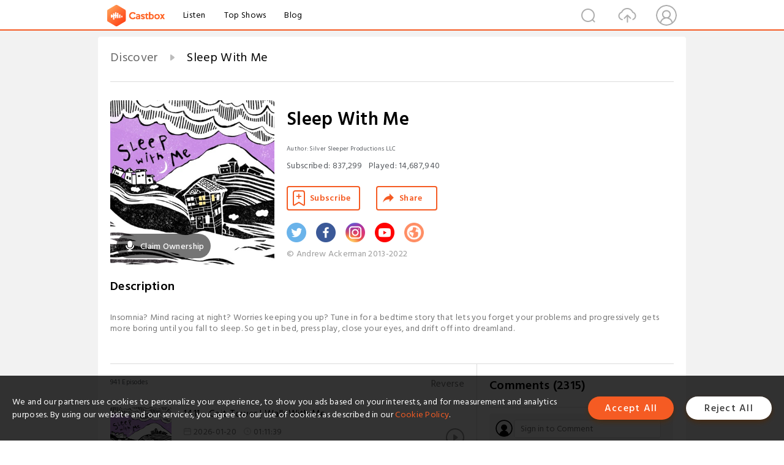

--- FILE ---
content_type: text/html; charset=utf-8
request_url: https://www.castbox.fm/channel/Welcome-to-Night-Vale-id1164305?skip=0&limit=323
body_size: 33416
content:
<!DOCTYPE html>
<html lang="en">
<head>
  <meta charset="utf-8">
  <title>Sleep With Me | Listen Free on Castbox.</title>
  <link rel="canonical" href="https://castbox.fm/channel/Sleep-With-Me-id4101911" >
  <link rel="amphtml" href="https://castbox.fm/channel/Sleep-With-Me-id4101911?amp=1" >
  <link rel="dns-prefetch" href="https//s3.castbox.fm">
  <link rel="dns-prefetch" href="https//everest.castbox.fm">
  <link rel="dns-prefetch" href="https//data.castbox.fm">
  <meta http-equiv="X-UA-Compatible" content="IE=edge,chrome=1">
  <meta name="viewport" content="width=device-width, initial-scale=1, user-scalable=no" >
  
  <link rel="icon" href="https://s3.castbox.fm/app/castbox/static/images/logo_120.png" type="image/x-icon">
  <meta name="apple-mobile-web-app-title" content="Castbox">
  <meta name="apple-mobile-web-app-capable" content="yes">
  <meta name="twitter:site" content="@CastBox_FM" >
  <meta name="twitter:creator" content="@CastBox_FM">
  <meta name="twitter:domain" content="castbox.fm">
  <meta name="twitter:card" content="summary" ><meta property="og:image:width" content="600" ><meta property="og:image:height" content="600" >
  <meta property="twitter:title" content="Sleep With Me | Listen Free on Castbox." >
  <meta property="twitter:image" content="https://is1-ssl.mzstatic.com/image/thumb/Podcasts112/v4/a6/2d/96/a62d9642-5efe-e042-3673-e242aa1346fd/mza_13039729790115515983.jpg/400x400bb.jpg" >
  <meta property="twitter:description" content="<br />      <p>Insomnia? Mind racing at night? Worries keeping you up? Tune in for a bedtime story that lets you forget your problems and progressively ..." >
  <meta property="al:ios:url" content="castbox://channel/Sleep-With-Me-id4101911" >
  <meta property="al:ios:app_store_id" content="1100218439" >
  <meta property="al:ios:app_name" content="Castbox" >
  <meta property="al:android:url" content="castbox://channel/Sleep-With-Me-id4101911" >
  <meta property="al:android:package" content="fm.castbox.audiobook.radio.podcast" >
  <meta property="al:android:app_name" content="Castbox" >
  <meta property="al:web:url" content="https://castbox.fm/channel/Sleep-With-Me-id4101911" >
  <meta property="fb:app_id" content="1840752496197771" >
  <meta property="og:type" content="article" >
  <meta property="og:site_name" content="Castbox" />
  <meta property="og:url" content="https://castbox.fm/channel/Sleep-With-Me-id4101911" >
  <meta property="og:image" content="https://is1-ssl.mzstatic.com/image/thumb/Podcasts112/v4/a6/2d/96/a62d9642-5efe-e042-3673-e242aa1346fd/mza_13039729790115515983.jpg/400x400bb.jpg" >
  <meta property="og:title" content="Sleep With Me | Listen Free on Castbox." >
  <meta property="og:description" content="<br />      <p>Insomnia? Mind racing at night? Worries keeping you up? Tune in for a bedtime story that lets you forget your problems and progressively ..." >
  <meta property="twitter:app:id:iphone" content="1243410543">
  <meta property="twitter:app:id:googleplay" content="fm.castbox.audiobook.radio.podcast">
  <meta name="description" content="<br />      <p>Insomnia? Mind racing at night? Worries keeping you up? Tune in for a bedtime story that lets you forget your problems and progressively ..." >
  <meta name="keywords" content="Sleep With Me podcast, Arts, commonplace, nightvaleradio, cranor, Performing Arts, vale, welcome, neofuturists, fink, radio, Comedy, cecil, lovecraft, nightvale, Literature, night, comedy, night vale" >
  <meta name="theme-color" content="rgba(145,115,170,1)" />
  <link rel="search" type="application/opensearchdescription+xml" href="https://castbox.fm/opensearch.xml" title="Castbox">
  <script type="application/ld+json">
{"@context":"http://schema.org","@type":"BreadcrumbList","itemListElement":[{"@type":"ListItem","position":1,"item":{"@id":"https://castbox.fm/home","name":"Channels","image":"https://s3.castbox.fm/app/castbox/static/images/logo.png"}},{"@type":"ListItem","position":2,"item":{"@id":"/channel/Sleep-With-Me-id4101911","name":"Sleep With Me","image":"https://is1-ssl.mzstatic.com/image/thumb/Podcasts112/v4/a6/2d/96/a62d9642-5efe-e042-3673-e242aa1346fd/mza_13039729790115515983.jpg/400x400bb.jpg"}}]}
</script>
  <link href="https://fonts.googleapis.com/css?family=Hind+Siliguri:300,400,500,600" rel="stylesheet"><link rel="stylesheet" type="text/css" href="https://s3.castbox.fm/app/castbox/static/css/slick.min.css" >
  
  <link rel="manifest" id="pwaLink" href="/api/pwa/manifest.json?cid=4101911">
  
  
  <script type='text/javascript'>
    if (document.documentElement.clientWidth <= 720) {
      document.documentElement.style.fontSize = document.documentElement.clientWidth / 7.2 + 'px'
    } else {
      document.documentElement.style.fontSize = '100px'
    }
    window.onloadcallback=function(){}
  </script>
  
  <link data-chunk="global" rel="stylesheet" href="https://s3.castbox.fm/webstatic/css/vendors~global.96c36ed4.chunk.css">
<link data-chunk="global" rel="stylesheet" href="https://s3.castbox.fm/webstatic/css/global.c7478bb9.chunk.css">
<link data-chunk="castbox.main" rel="stylesheet" href="https://s3.castbox.fm/webstatic/css/castbox.main.ed6e5c24.chunk.css">
<link data-chunk="ep" rel="stylesheet" href="https://s3.castbox.fm/webstatic/css/ep.fe499db8.chunk.css">
<link data-chunk="ch" rel="stylesheet" href="https://s3.castbox.fm/webstatic/css/ch.5b8889a4.chunk.css">
</head>
<body>
  <div id="root"><div class="castboxGlobal"><div style="width:0;height:0"><audio style="width:100%;height:100%" preload="auto"></audio></div><div class="castboxMain"><div class="mainBox"><div id="castboxHeader"><div class="castboxHeaderContainer"><div class="nav-item left navLogo"><a href="/?skip=0&amp;limit=323"><img class="logoTextCover" src="https://s3.castbox.fm/webstatic/images/navLogo.c3d5a81b.png"/></a><a class="nav-item link" href="/home?skip=0&amp;limit=323">Listen</a><a class="nav-item link" href="/categories/0?skip=0&amp;limit=323">Top Shows</a><a class="nav-item link" href="/blog">Blog</a></div><div><div class="nav-item right topUserNav"><div class="userNav right"><div class="userNav-icon"><img class="userNav-img" src="https://s3.castbox.fm/webstatic/images/userIcon.06c408dc.png"/></div></div></div><div class="nav-item right upload"><a href="/creator/upload?skip=0&amp;limit=323"><img class="img" src="https://s3.castbox.fm/webstatic/images/upload_icon.521c956a.png"/></a></div><div class="nav-item right search"><img class="img" src="https://s3.castbox.fm/webstatic/images/search_icon.3958760d.png"/></div></div></div></div><div style="padding-bottom:10px;min-height:100vh" id="childrenBox" class="childrenBox"><div class="topCon"></div><div class="topLeftCon"></div><div class="topRightCon"></div><div class="clearfix childContent" id="trackList"><div style="text-align:left" class="guru-breadcrumb"><span class="guru-breadcrumb-item"><span style="max-width:80%" class="breadcrumb-text"><a href="/home">Discover</a></span><img class="breadcrumbImage" src="[data-uri]"/></span><span class="guru-breadcrumb-item active"><span style="max-width:80%" class="breadcrumb-text">Sleep With Me</span></span></div><div class="ch_feed"><div class="ch_feed-top clearfix"><div class="ch_feed-cover" data-ch-id="03230faa944d46468c6ad528fd04b298b6624c29"><div style="display:inline-block;height:100%;width:100%;overflow:hidden;border-radius:4px;background-color:#A9B8AD" class="coverImgContainer"><img style="display:inline-block;opacity:1;width:100%;height:100%" src="https://is1-ssl.mzstatic.com/image/thumb/Podcasts112/v4/a6/2d/96/a62d9642-5efe-e042-3673-e242aa1346fd/mza_13039729790115515983.jpg/400x400bb.jpg" class="img" alt="Sleep With Me" title="Sleep With Me"/></div><div style="position:absolute;bottom:22px;left:10px"><div class="claim-modal"><div class="claim-modal-claim-btn"><i class="claim-modal-claim-btn-icon"><img src="https://s3.castbox.fm/e8/fa/80/a2defc4275855754aec42adc5d.svg"/></i><span>Claim Ownership</span></div></div></div></div><div class="ch_feed_info"><h1 title="Sleep With Me" class="ch_feed_info_title"><div id="box-pro-ellipsis-176902862174060" class="box-ellipsis box-ellipsis-lineClamp"><style>#box-pro-ellipsis-176902862174060{-webkit-line-clamp:2;}</style><span>Sleep With Me</span></div></h1><div class="channelInfo"><p class="author">Author<!-- -->: <!-- -->Silver Sleeper Productions LLC</p><span class="count sub_count">Subscribed<!-- -->:<!-- --> <!-- -->837,299</span><span class="count play_count">Played<!-- -->:<!-- --> <!-- -->14,687,940</span></div><div class="funcBtn"><div style="display:inline-block" class=""><div class="subscribeBtn">Subscribe</div></div><span><div class="sharePageBtn">Share</div></span></div><div class="ch_feed-socials"><a rel="nofollow" target="_blank" href="https://twitter.com/NightValeRadio"><img class="ch_feed-socials-item" src="https://s3.castbox.fm/webstatic/images/twitter.b3173321.png"/></a><a rel="nofollow" target="_blank" href="https://www.facebook.com/WelcomeToNightVale"><img class="ch_feed-socials-item" src="https://s3.castbox.fm/webstatic/images/facebook.db794bac.png"/></a><a rel="nofollow" target="_blank" href="https://www.instagram.com/nightvaleofficial"><img class="ch_feed-socials-item" src="https://s3.castbox.fm/webstatic/images/instagram.689928b5.png"/></a><a rel="nofollow" target="_blank" href="https://www.youtube.com/WelcometoNightVale"><img class="ch_feed-socials-item" src="https://s3.castbox.fm/webstatic/images/youtube.f041f131.png"/></a><a rel="nofollow" target="_blank" href="http://www.sleepwithmepodcast.com"><img class="ch_feed-socials-item" src="https://s3.castbox.fm/webstatic/images/homelink.fb715380.png"/></a></div><div class="ch_feed-copyright">© Andrew Ackerman 2013-2022</div><p class="des-title">Description</p><div class="des-con"><div><br />      <p>Insomnia? Mind racing at night? Worries keeping you up? Tune in for a bedtime story that lets you forget your problems and progressively gets more boring until you fall to sleep. So get in bed, press play, close your eyes, and drift off into dreamland.</p><br />    </div></div></div></div><div><div style="display:none"></div></div></div><div class="leftContainer"><div class="main"><div class="topRow clearfix"><div class="con"><div class="trackListCon"><div class="clearfix"><div class="trackListCon_title">941<!-- --> Episodes</div><div class="right funcBtn"><span class="funcBtn-item">Reverse</span></div></div><div id="trackListCon_list" class="trackListCon_list"><div><section class="episodeRow opacityinAnimate"><div class="ep-item"><div class="ep-item-cover"><a href="/episode/1411---Coit-Tower-|-Walk-With-Me-id4101911-id895179280"><div style="display:inline-block;height:100%;width:100%;overflow:hidden;border-radius:4px;background-color:#A9B8AD" class="coverImgContainer"><img style="display:inline-block;opacity:1;width:100%;height:100%" src="https://s3.castbox.fm/d6/ab/c8/f2484e65d3143bccca6a2bfbe49fea95b9_scaled_v1_400.jpg" class="image" alt="1411 - Coit Tower | Walk With Me" title="1411 - Coit Tower | Walk With Me"/></div></a></div><div class="ep-item-con"><a href="/episode/1411---Coit-Tower-|-Walk-With-Me-id4101911-id895179280"><p title="1411 - Coit Tower | Walk With Me" class="ep-item-con-title"><span class="ellipsis" style="display:inline-block">1411 - Coit Tower | Walk With Me</span></p></a><p class="ep-item-con-des"><span class="item icon date">2026-01-20</span><span class="item icon time">01:11:39</span><span class="item"></span></p><div class="ep-item-con-btns"><p class="btn-item like"></p><span class="btn-item add-2epl"><div class="playlists-modal"><div class="playlists-modal-target"><div class="add-2epl-btn"></div></div></div></span><span class="btn-item add-2epl more-point"><div class="playlists-modal"><div class="playlists-modal-target"><div class="add-2epl-btn epl-more-action"></div></div></div></span></div></div><div class="ep-item-ctrls"><a class="ctrlItem play" href="/episode/1411---Coit-Tower-|-Walk-With-Me-id4101911-id895179280"></a></div></div><div class="audiobox"></div><div class="ep-item-desmodal"><div class="ep-item-desmodal-con">I’ll be counting the steps off to Dreamland as we ascend and descend the stairs of Coit Tower and ponder the scent of jasmine and loam.This episode was recorded on location. It contains ambient noise (other voices, wind, car sounds, etc), and it may not be sleepy for all listeners.The show really needs your help right now. Keep Sleep With Me going and get hours of bonus content by joining Sleep With Me Plus! sleepwithmepodcast.com/plusGet your Sleep With Me SleepPhones. Use &quot;sleepwithme&quot; for $5 off!!Are you looking for Story Only versions or two more nights of Sleep With Me a week? Then check out Bedtime Stories from Sleep With MeLearn more about producer Russell aka Rusty Biscuit at russellsperberg.com and @BabyTeethLA on IG.Show Artwork by Emily TatGoing through a hard time? You can find support at the Crisis Textline and see more global helplines here.HELIX SLEEP - Take the 2-minute sleep quiz and they&#x27;ll match you to a customized mattress that&#x27;ll give you the best sleep of your life. Visit helixsleep.com/sleep and get a special deal exclusive for SWM listeners!ZOCDOC - With Zocdoc, you can search for local doctors who take your insurance, read verified patient reviews and book an appointment, in-person or video chat. Download the Zocdoc app to sign-up for FREE at zocdoc.com/sleep EVERYDAY DOSE - Everyday Dose combines high quality coffee with powerful ingredients like Lion’s Mane and Chaga, collagen protein, and nootropics to fuel your brain, boost focus, and give you clean, sustained energy all day long. Head to EverydayDose.com/SLEEP for 61% off your first Coffee+ Starter Kit, a free A2 Probiotic Creamer, and over $100 in free gifts.PROGRESSIVE - With the Name Your Price tool, you tell Progressive how much you want to pay for car insurance, and they&#x27;ll show you coverage options that fit your budget. Get your quote today at progressive.com

Learn about your ad choices: dovetail.prx.org/ad-choices</div></div></section><section class="episodeRow opacityinAnimate"><div class="ep-item"><div class="ep-item-cover"><a href="/episode/1410---A-Succession-of-Restful-Developments-Ep-1-id4101911-id894627881"><div style="display:inline-block;height:100%;width:100%;overflow:hidden;border-radius:4px;background-color:#A9B8AD" class="coverImgContainer"><img style="display:inline-block;opacity:1;width:100%;height:100%" src="https://s3.castbox.fm/d6/ab/c8/f2484e65d3143bccca6a2bfbe49fea95b9_scaled_v1_400.jpg" class="image" alt="1410 - A Succession of Restful Developments Ep 1" title="1410 - A Succession of Restful Developments Ep 1"/></div></a></div><div class="ep-item-con"><a href="/episode/1410---A-Succession-of-Restful-Developments-Ep-1-id4101911-id894627881"><p title="1410 - A Succession of Restful Developments Ep 1" class="ep-item-con-title"><span class="ellipsis" style="display:inline-block">1410 - A Succession of Restful Developments Ep 1</span></p></a><p class="ep-item-con-des"><span class="item icon date">2026-01-18</span><span class="item icon time">01:39:46</span><span class="item"></span></p><div class="ep-item-con-btns"><p class="btn-item like"></p><span class="btn-item add-2epl"><div class="playlists-modal"><div class="playlists-modal-target"><div class="add-2epl-btn"></div></div></div></span><span class="btn-item add-2epl more-point"><div class="playlists-modal"><div class="playlists-modal-target"><div class="add-2epl-btn epl-more-action"></div></div></div></span></div></div><div class="ep-item-ctrls"><a class="ctrlItem play" href="/episode/1410---A-Succession-of-Restful-Developments-Ep-1-id4101911-id894627881"></a></div></div><div class="audiobox"></div><div class="ep-item-desmodal"><div class="ep-item-desmodal-con">A brand new series recapping Arrested Development and Succession in parallel? Sure, let’s see how this goes.This episode recaps the pilot episodes of both series. Enjoy!The show really needs your help right now. Keep Sleep With Me going and get hours of bonus content by joining Sleep With Me Plus! sleepwithmepodcast.com/plusGet your Sleep With Me SleepPhones. Use &quot;sleepwithme&quot; for $5 off!!Are you looking for Story Only versions or two more nights of Sleep With Me a week? Then check out Bedtime Stories from Sleep With MeLearn more about producer Russell aka Rusty Biscuit at russellsperberg.com and @BabyTeethLA on IG.Show Artwork by Emily TatGoing through a hard time? You can find support at the Crisis Textline and see more global helplines here.HELIX SLEEP - Take the 2-minute sleep quiz and they&#x27;ll match you to a customized mattress that&#x27;ll give you the best sleep of your life. Visit helixsleep.com/sleep and get a special deal exclusive for SWM listeners!ZOCDOC - With Zocdoc, you can search for local doctors who take your insurance, read verified patient reviews and book an appointment, in-person or video chat. Download the Zocdoc app to sign-up for FREE at zocdoc.com/sleep EVERYDAY DOSE - Everyday Dose combines high quality coffee with powerful ingredients like Lion’s Mane and Chaga, collagen protein, and nootropics to fuel your brain, boost focus, and give you clean, sustained energy all day long. Head to EverydayDose.com/SLEEP for 61% off your first Coffee+ Starter Kit, a free A2 Probiotic Creamer, and over $100 in free gifts.PROGRESSIVE - With the Name Your Price tool, you tell Progressive how much you want to pay for car insurance, and they&#x27;ll show you coverage options that fit your budget. Get your quote today at progressive.com

Learn about your ad choices: dovetail.prx.org/ad-choices</div></div></section><section class="episodeRow opacityinAnimate"><div class="ep-item"><div class="ep-item-cover"><a href="/episode/Central-Park-Regret-|-Trending-Tuesday-(from-the-Vault-662)-id4101911-id893613721"><div style="display:inline-block;height:100%;width:100%;overflow:hidden;border-radius:4px;background-color:#A9B8AD" class="coverImgContainer"><img style="display:inline-block;opacity:1;width:100%;height:100%" src="https://s3.castbox.fm/95/4a/e2/f17d8a1ce7dd79564e658caacfa868f70a_scaled_v1_400.jpg" class="image" alt="Central Park Regret | Trending Tuesday (from the Vault #662)" title="Central Park Regret | Trending Tuesday (from the Vault #662)"/></div></a></div><div class="ep-item-con"><a href="/episode/Central-Park-Regret-|-Trending-Tuesday-(from-the-Vault-662)-id4101911-id893613721"><p title="Central Park Regret | Trending Tuesday (from the Vault #662)" class="ep-item-con-title"><span class="ellipsis" style="display:inline-block">Central Park Regret | Trending Tuesday (from the Vault #662)</span></p></a><p class="ep-item-con-des"><span class="item icon date">2026-01-15</span><span class="item icon time">01:13:15</span><span class="item"></span></p><div class="ep-item-con-btns"><p class="btn-item like"></p><span class="btn-item add-2epl"><div class="playlists-modal"><div class="playlists-modal-target"><div class="add-2epl-btn"></div></div></div></span><span class="btn-item add-2epl more-point"><div class="playlists-modal"><div class="playlists-modal-target"><div class="add-2epl-btn epl-more-action"></div></div></div></span></div></div><div class="ep-item-ctrls"><a class="ctrlItem play" href="/episode/Central-Park-Regret-|-Trending-Tuesday-(from-the-Vault-662)-id4101911-id893613721"></a></div></div><div class="audiobox"></div><div class="ep-item-desmodal"><div class="ep-item-desmodal-con">Not a Paul Simon song, but an episode based off a Phish set, if none of this makes sense don’t worry, in this episode even forgotten dreams come true.This is a special release from the SWM Vault. It’s been remastered and re-edited, but it might be a little looser than a new episode. If you want access to the full vault, you can join Sleep With Me Plus at sleepwithmepodcast.com/plusGet your Sleep With Me SleepPhones. Use &quot;sleepwithme&quot; for $5 off!!Are you looking for Story Only versions or two more nights of Sleep With Me a week? Then check out Bedtime Stories from Sleep With MeLearn more about producer Russell aka Rusty Biscuit at russellsperberg.com and @BabyTeethLA on IG.Show Artwork by Emily TatGoing through a hard time? You can find support at the Crisis Textline and see more global helplines here.HELIX SLEEP - Take the 2-minute sleep quiz and they&#x27;ll match you to a customized mattress that&#x27;ll give you the best sleep of your life. Visit helixsleep.com/sleep and get a special deal exclusive for SWM listeners!ZOCDOC - With Zocdoc, you can search for local doctors who take your insurance, read verified patient reviews and book an appointment, in-person or video chat. Download the Zocdoc app to sign-up for FREE at zocdoc.com/sleep EVERYDAY DOSE - Everyday Dose combines high quality coffee with powerful ingredients like Lion’s Mane and Chaga, collagen protein, and nootropics to fuel your brain, boost focus, and give you clean, sustained energy all day long. Head to EverydayDose.com/SLEEP for 61% off your first Coffee+ Starter Kit, a free A2 Probiotic Creamer, and over $100 in free gifts.PROGRESSIVE - With the Name Your Price tool, you tell Progressive how much you want to pay for car insurance, and they&#x27;ll show you coverage options that fit your budget. Get your quote today at progressive.com

Learn about your ad choices: dovetail.prx.org/ad-choices</div></div></section><section class="episodeRow opacityinAnimate"><div class="ep-item"><div class="ep-item-cover"><a href="/episode/1409---Return-to-the-Great-New-York-State-Fair-id4101911-id892854197"><div style="display:inline-block;height:100%;width:100%;overflow:hidden;border-radius:4px;background-color:#A9B8AD" class="coverImgContainer"><img style="display:inline-block;opacity:1;width:100%;height:100%" src="https://s3.castbox.fm/4b/77/82/1d9b789c2b1c12e42db8d2f28098ce54bb_scaled_v1_400.jpg" class="image" alt="1409 - Return to the Great New York State Fair" title="1409 - Return to the Great New York State Fair"/></div></a></div><div class="ep-item-con"><a href="/episode/1409---Return-to-the-Great-New-York-State-Fair-id4101911-id892854197"><p title="1409 - Return to the Great New York State Fair" class="ep-item-con-title"><span class="ellipsis" style="display:inline-block">1409 - Return to the Great New York State Fair</span></p></a><p class="ep-item-con-des"><span class="item icon date">2026-01-13</span><span class="item icon time">01:22:38</span><span class="item"></span></p><div class="ep-item-con-btns"><p class="btn-item like"></p><span class="btn-item add-2epl"><div class="playlists-modal"><div class="playlists-modal-target"><div class="add-2epl-btn"></div></div></div></span><span class="btn-item add-2epl more-point"><div class="playlists-modal"><div class="playlists-modal-target"><div class="add-2epl-btn epl-more-action"></div></div></div></span></div></div><div class="ep-item-ctrls"><a class="ctrlItem play" href="/episode/1409---Return-to-the-Great-New-York-State-Fair-id4101911-id892854197"></a></div></div><div class="audiobox"></div><div class="ep-item-desmodal"><div class="ep-item-desmodal-con">Get on your llama costumes and relax as Scooter plots a schedule and maps his route to return to the Great New York State Fair.The show really needs your help right now. Keep Sleep With Me going and get hours of bonus content by joining Sleep With Me Plus! sleepwithmepodcast.com/plusGet your Sleep With Me SleepPhones. Use &quot;sleepwithme&quot; for $5 off!!Are you looking for Story Only versions or two more nights of Sleep With Me a week? Then check out Bedtime Stories from Sleep With MeLearn more about producer Russell aka Rusty Biscuit at russellsperberg.com and @BabyTeethLA on IG.Show Artwork by Emily TatGoing through a hard time? You can find support at the Crisis Textline and see more global helplines here.HELIX SLEEP - Take the 2-minute sleep quiz and they&#x27;ll match you to a customized mattress that&#x27;ll give you the best sleep of your life. Visit helixsleep.com/sleep and get a special deal exclusive for SWM listeners!ZOCDOC - With Zocdoc, you can search for local doctors who take your insurance, read verified patient reviews and book an appointment, in-person or video chat. Download the Zocdoc app to sign-up for FREE at zocdoc.com/sleepEVERYDAY DOSE - Everyday Dose combines high quality coffee with powerful ingredients like Lion’s Mane and Chaga, collagen protein, and nootropics to fuel your brain, boost focus, and give you clean, sustained energy all day long. Head to EverydayDose.com/SLEEP for 61% off your first Coffee+ Starter Kit, a free A2 Probiotic Creamer, and over $100 in free gifts.PROGRESSIVE - With the Name Your Price tool, you tell Progressive how much you want to pay for car insurance, and they&#x27;ll show you coverage options that fit your budget. Get your quote today at progressive.com

Learn about your ad choices: dovetail.prx.org/ad-choices</div></div></section><section class="episodeRow opacityinAnimate"><div class="ep-item"><div class="ep-item-cover"><a href="/episode/1408---Frank-10-|-Read-With-Me-|-SWM%2B-Sneak-Peek-id4101911-id892204220"><div style="display:inline-block;height:100%;width:100%;overflow:hidden;border-radius:4px;background-color:#A9B8AD" class="coverImgContainer"><img style="display:inline-block;opacity:1;width:100%;height:100%" src="https://s3.castbox.fm/d6/ab/c8/f2484e65d3143bccca6a2bfbe49fea95b9_scaled_v1_400.jpg" class="image" alt="1408 - Frank 10 | Read With Me | SWM+ Sneak Peek" title="1408 - Frank 10 | Read With Me | SWM+ Sneak Peek"/></div></a></div><div class="ep-item-con"><a href="/episode/1408---Frank-10-|-Read-With-Me-|-SWM%2B-Sneak-Peek-id4101911-id892204220"><p title="1408 - Frank 10 | Read With Me | SWM+ Sneak Peek" class="ep-item-con-title"><span class="ellipsis" style="display:inline-block">1408 - Frank 10 | Read With Me | SWM+ Sneak Peek</span></p></a><p class="ep-item-con-des"><span class="item icon date">2026-01-11</span><span class="item icon time">01:22:52</span><span class="item"></span></p><div class="ep-item-con-btns"><p class="btn-item like"></p><span class="btn-item add-2epl"><div class="playlists-modal"><div class="playlists-modal-target"><div class="add-2epl-btn"></div></div></div></span><span class="btn-item add-2epl more-point"><div class="playlists-modal"><div class="playlists-modal-target"><div class="add-2epl-btn epl-more-action"></div></div></div></span></div></div><div class="ep-item-ctrls"><a class="ctrlItem play" href="/episode/1408---Frank-10-|-Read-With-Me-|-SWM%2B-Sneak-Peek-id4101911-id892204220"></a></div></div><div class="audiobox"></div><div class="ep-item-desmodal"><div class="ep-item-desmodal-con">It’s road trip time! Charming beach cottages, lively reunions, and a whole lot of sleeping in boats are just a tidbit of what’s in store for Vic.This reading of Mary Shelley’s Frankenstein has been sleepified as much as possible, but there are unavoidable references to the Big Farm, religion, and mental health. These topics may not be sleepy for all listeners.This episode originally aired on Sleep With Me Plus. If you’d like to hear more bonus episodes (and get episodes without ads), you can start a free trial at sleepwithmepodcast.com/plusGet your Sleep With Me SleepPhones. Use &quot;sleepwithme&quot; for $5 off!!Are you looking for Story Only versions or two more nights of Sleep With Me a week? Then check out Bedtime Stories from Sleep With MeLearn more about producer Russell aka Rusty Biscuit at russellsperberg.com and @BabyTeethLA on IG.Show Artwork by Emily TatGoing through a hard time? You can find support at the Crisis Textline and see more global helplines here.HELIX SLEEP - Take the 2-minute sleep quiz and they&#x27;ll match you to a customized mattress that&#x27;ll give you the best sleep of your life. Visit helixsleep.com/sleep and get a special deal exclusive for SWM listeners!ZOCDOC - With Zocdoc, you can search for local doctors who take your insurance, read verified patient reviews and book an appointment, in-person or video chat. Download the Zocdoc app to sign-up for FREE at zocdoc.com/sleepEVERYDAY DOSE - Everyday Dose combines high quality coffee with powerful ingredients like Lion’s Mane and Chaga, collagen protein, and nootropics to fuel your brain, boost focus, and give you clean, sustained energy all day long. Head to EverydayDose.com/SLEEP for 61% off your first Coffee+ Starter Kit, a free A2 Probiotic Creamer, and over $100 in free gifts.PROGRESSIVE - With the Name Your Price tool, you tell Progressive how much you want to pay for car insurance, and they&#x27;ll show you coverage options that fit your budget. Get your quote today at progressive.com

Learn about your ad choices: dovetail.prx.org/ad-choices</div></div></section><section class="episodeRow opacityinAnimate"><div class="ep-item"><div class="ep-item-cover"><a href="/episode/Toy-Town-|-Girl-from-the-Themepark-(from-the-Vault-660)-id4101911-id890406160"><div style="display:inline-block;height:100%;width:100%;overflow:hidden;border-radius:4px;background-color:#A9B8AD" class="coverImgContainer"><img style="display:inline-block;opacity:1;width:100%;height:100%" src="https://is1-ssl.mzstatic.com/image/thumb/Podcasts112/v4/a6/2d/96/a62d9642-5efe-e042-3673-e242aa1346fd/mza_13039729790115515983.jpg/400x400bb.jpg" class="image" alt="Toy Town | Girl from the Themepark (from the Vault #660)" title="Toy Town | Girl from the Themepark (from the Vault #660)"/></div></a></div><div class="ep-item-con"><a href="/episode/Toy-Town-|-Girl-from-the-Themepark-(from-the-Vault-660)-id4101911-id890406160"><p title="Toy Town | Girl from the Themepark (from the Vault #660)" class="ep-item-con-title"><span class="ellipsis" style="display:inline-block">Toy Town | Girl from the Themepark (from the Vault #660)</span></p></a><p class="ep-item-con-des"><span class="item icon date">2026-01-08</span><span class="item icon time">01:11:26</span><span class="item"></span></p><div class="ep-item-con-btns"><p class="btn-item like"></p><span class="btn-item add-2epl"><div class="playlists-modal"><div class="playlists-modal-target"><div class="add-2epl-btn"></div></div></div></span><span class="btn-item add-2epl more-point"><div class="playlists-modal"><div class="playlists-modal-target"><div class="add-2epl-btn epl-more-action"></div></div></div></span></div></div><div class="ep-item-ctrls"><a class="ctrlItem play" href="/episode/Toy-Town-|-Girl-from-the-Themepark-(from-the-Vault-660)-id4101911-id890406160"></a></div></div><div class="audiobox"></div><div class="ep-item-desmodal"><div class="ep-item-desmodal-con">Welcome to a world of toys, made cozy with cats, be on the lookout for relaxationThis is a special release from the SWM Vault. It’s been remastered and re-edited, but it might be a little looser than a new episode. If you want access to the full vault, you can join Sleep With Me Plus at sleepwithmepodcast.com/plusGet your Sleep With Me SleepPhones. Use &quot;sleepwithme&quot; for $5 off!!Are you looking for Story Only versions or two more nights of Sleep With Me a week? Then check out Bedtime Stories from Sleep With MeLearn more about producer Russell aka Rusty Biscuit at russellsperberg.com and @BabyTeethLA on IG.Show Artwork by Emily TatGoing through a hard time? You can find support at the Crisis Textline and see more global helplines here.HELIX SLEEP - Take the 2-minute sleep quiz and they&#x27;ll match you to a customized mattress that&#x27;ll give you the best sleep of your life. Visit helixsleep.com/sleep and get a special deal exclusive for SWM listeners!ZOCDOC - With Zocdoc, you can search for local doctors who take your insurance, read verified patient reviews and book an appointment, in-person or video chat. Download the Zocdoc app to sign-up for FREE at zocdoc.com/sleepEVERYDAY DOSE - Everyday Dose combines high quality coffee with powerful ingredients like Lion’s Mane and Chaga, collagen protein, and nootropics to fuel your brain, boost focus, and give you clean, sustained energy all day long. Head to EverydayDose.com/SLEEP for 61% off your first Coffee+ Starter Kit, a free A2 Probiotic Creamer, and over $100 in free gifts.

Learn about your ad choices: dovetail.prx.org/ad-choices</div></div></section><section class="episodeRow opacityinAnimate"><div class="ep-item"><div class="ep-item-cover"><a href="/episode/1407---The-Ultimate-Computer-|-Sleepin&#x27;-with-Star-Trek-S2E24-id4101911-id889644206"><div style="display:inline-block;height:100%;width:100%;overflow:hidden;border-radius:4px;background-color:#A9B8AD" class="coverImgContainer"><img style="display:inline-block;opacity:1;width:100%;height:100%" src="https://is1-ssl.mzstatic.com/image/thumb/Podcasts112/v4/a6/2d/96/a62d9642-5efe-e042-3673-e242aa1346fd/mza_13039729790115515983.jpg/400x400bb.jpg" class="image" alt="1407 - The Ultimate Computer | Sleepin&#x27; with Star Trek S2E24" title="1407 - The Ultimate Computer | Sleepin&#x27; with Star Trek S2E24"/></div></a></div><div class="ep-item-con"><a href="/episode/1407---The-Ultimate-Computer-|-Sleepin&#x27;-with-Star-Trek-S2E24-id4101911-id889644206"><p title="1407 - The Ultimate Computer | Sleepin&#x27; with Star Trek S2E24" class="ep-item-con-title"><span class="ellipsis" style="display:inline-block">1407 - The Ultimate Computer | Sleepin&#x27; with Star Trek S2E24</span></p></a><p class="ep-item-con-des"><span class="item icon date">2026-01-06</span><span class="item icon time">01:21:51</span><span class="item"><img class="heart" src="[data-uri]"/>1</span></p><div class="ep-item-con-btns"><p class="btn-item like"></p><span class="btn-item add-2epl"><div class="playlists-modal"><div class="playlists-modal-target"><div class="add-2epl-btn"></div></div></div></span><span class="btn-item add-2epl more-point"><div class="playlists-modal"><div class="playlists-modal-target"><div class="add-2epl-btn epl-more-action"></div></div></div></span></div></div><div class="ep-item-ctrls"><a class="ctrlItem play" href="/episode/1407---The-Ultimate-Computer-|-Sleepin&#x27;-with-Star-Trek-S2E24-id4101911-id889644206"></a></div></div><div class="audiobox"></div><div class="ep-item-desmodal"><div class="ep-item-desmodal-con">We’re going all original as Scooter steps aboard the first Enterprise for a classic tale of grouch vs genius. Hold onto your dunsils!The show really needs your help right now. Keep Sleep With Me going and get hours of bonus content by joining Sleep With Me Plus! sleepwithmepodcast.com/plusGet your Sleep With Me SleepPhones. Use &quot;sleepwithme&quot; for $5 off!!Are you looking for Story Only versions or two more nights of Sleep With Me a week? Then check out Bedtime Stories from Sleep With MeLearn more about producer Russell aka Rusty Biscuit at russellsperberg.com and @BabyTeethLA on IG.Show Artwork by Emily TatGoing through a hard time? You can find support at the Crisis Textline and see more global helplines here.HELIX SLEEP - Take the 2-minute sleep quiz and they&#x27;ll match you to a customized mattress that&#x27;ll give you the best sleep of your life. Visit helixsleep.com/sleep and get a special deal exclusive for SWM listeners!ZOCDOC - With Zocdoc, you can search for local doctors who take your insurance, read verified patient reviews and book an appointment, in-person or video chat. Download the Zocdoc app to sign-up for FREE at zocdoc.com/sleepEVERYDAY DOSE - Everyday Dose combines high quality coffee with powerful ingredients like Lion’s Mane and Chaga, collagen protein, and nootropics to fuel your brain, boost focus, and give you clean, sustained energy all day long. Head to EverydayDose.com/SLEEP for 61% off your first Coffee+ Starter Kit, a free A2 Probiotic Creamer, and over $100 in free gifts.

Learn about your ad choices: dovetail.prx.org/ad-choices</div></div></section><section class="episodeRow opacityinAnimate"><div class="ep-item"><div class="ep-item-cover"><a href="/episode/1406---Hiking-Lime-Ridge-|-Walk-With-Me-id4101911-id889087965"><div style="display:inline-block;height:100%;width:100%;overflow:hidden;border-radius:4px;background-color:#A9B8AD" class="coverImgContainer"><img style="display:inline-block;opacity:1;width:100%;height:100%" src="https://is1-ssl.mzstatic.com/image/thumb/Podcasts112/v4/a6/2d/96/a62d9642-5efe-e042-3673-e242aa1346fd/mza_13039729790115515983.jpg/400x400bb.jpg" class="image" alt="1406 - Hiking Lime Ridge | Walk With Me" title="1406 - Hiking Lime Ridge | Walk With Me"/></div></a></div><div class="ep-item-con"><a href="/episode/1406---Hiking-Lime-Ridge-|-Walk-With-Me-id4101911-id889087965"><p title="1406 - Hiking Lime Ridge | Walk With Me" class="ep-item-con-title"><span class="ellipsis" style="display:inline-block">1406 - Hiking Lime Ridge | Walk With Me</span></p></a><p class="ep-item-con-des"><span class="item icon date">2026-01-04</span><span class="item icon time">01:24:25</span><span class="item"><img class="heart" src="[data-uri]"/>1</span></p><div class="ep-item-con-btns"><p class="btn-item like"></p><span class="btn-item add-2epl"><div class="playlists-modal"><div class="playlists-modal-target"><div class="add-2epl-btn"></div></div></div></span><span class="btn-item add-2epl more-point"><div class="playlists-modal"><div class="playlists-modal-target"><div class="add-2epl-btn epl-more-action"></div></div></div></span></div></div><div class="ep-item-ctrls"><a class="ctrlItem play" href="/episode/1406---Hiking-Lime-Ridge-|-Walk-With-Me-id4101911-id889087965"></a></div></div><div class="audiobox"></div><div class="ep-item-desmodal"><div class="ep-item-desmodal-con">I’ll honor the Y’all Everybody Ethos and walk through my favorite hills while the sound of wind in the grass will whisk you off to dreamland.This episode was recorded on location. It contains ambient noise (animal sounds, wind, car sounds, etc), and it may not be sleepy for all listeners.The show really needs your help right now. Keep Sleep With Me going and get hours of bonus content by joining Sleep With Me Plus! sleepwithmepodcast.com/plusGet your Sleep With Me SleepPhones. Use &quot;sleepwithme&quot; for $5 off!!Are you looking for Story Only versions or two more nights of Sleep With Me a week? Then check out Bedtime Stories from Sleep With MeLearn more about producer Russell aka Rusty Biscuit at russellsperberg.com and @BabyTeethLA on IG.Show Artwork by Emily TatGoing through a hard time? You can find support at the Crisis Textline and see more global helplines here.HELIX SLEEP - Take the 2-minute sleep quiz and they&#x27;ll match you to a customized mattress that&#x27;ll give you the best sleep of your life. Visit helixsleep.com/sleep and get a special deal exclusive for SWM listeners!ZOCDOC - With Zocdoc, you can search for local doctors who take your insurance, read verified patient reviews and book an appointment, in-person or video chat. Download the Zocdoc app to sign-up for FREE at zocdoc.com/sleepEVERYDAY DOSE - Everyday Dose combines high quality coffee with powerful ingredients like Lion’s Mane and Chaga, collagen protein, and nootropics to fuel your brain, boost focus, and give you clean, sustained energy all day long. Head to EverydayDose.com/SLEEP for 61% off your first Coffee+ Starter Kit, a free A2 Probiotic Creamer, and over $100 in free gifts.

Learn about your ad choices: dovetail.prx.org/ad-choices</div></div></section><section class="episodeRow opacityinAnimate"><div class="ep-item"><div class="ep-item-cover"><a href="/episode/Rom-Com-Con-|-Trending-Tuesday-from-the-Vault-659-id4101911-id888293578"><div style="display:inline-block;height:100%;width:100%;overflow:hidden;border-radius:4px;background-color:#A9B8AD" class="coverImgContainer"><img style="display:inline-block;opacity:1;width:100%;height:100%" src="https://is1-ssl.mzstatic.com/image/thumb/Podcasts112/v4/a6/2d/96/a62d9642-5efe-e042-3673-e242aa1346fd/mza_13039729790115515983.jpg/400x400bb.jpg" class="image" alt="Rom Com Con | Trending Tuesday from the Vault #659" title="Rom Com Con | Trending Tuesday from the Vault #659"/></div></a></div><div class="ep-item-con"><a href="/episode/Rom-Com-Con-|-Trending-Tuesday-from-the-Vault-659-id4101911-id888293578"><p title="Rom Com Con | Trending Tuesday from the Vault #659" class="ep-item-con-title"><span class="ellipsis" style="display:inline-block">Rom Com Con | Trending Tuesday from the Vault #659</span></p></a><p class="ep-item-con-des"><span class="item icon date">2026-01-01</span><span class="item icon time">01:14:21</span><span class="item"></span></p><div class="ep-item-con-btns"><p class="btn-item like"></p><span class="btn-item add-2epl"><div class="playlists-modal"><div class="playlists-modal-target"><div class="add-2epl-btn"></div></div></div></span><span class="btn-item add-2epl more-point"><div class="playlists-modal"><div class="playlists-modal-target"><div class="add-2epl-btn epl-more-action"></div></div></div></span></div></div><div class="ep-item-ctrls"><a class="ctrlItem play" href="/episode/Rom-Com-Con-|-Trending-Tuesday-from-the-Vault-659-id4101911-id888293578"></a></div></div><div class="audiobox"></div><div class="ep-item-desmodal"><div class="ep-item-desmodal-con">Scooter tries to write a Rom-Com about notifications and ends up starting a convention that already exists.This is a special release from the SWM Vault. It’s been remastered and re-edited, but it might be a little looser than a new episode. If you want access to the full vault, you can join Sleep With Me Plus at sleepwithmepodcast.com/plusGet your Sleep With Me SleepPhones. Use &quot;sleepwithme&quot; for $5 off!!Are you looking for Story Only versions or two more nights of Sleep With Me a week? Then check out Bedtime Stories from Sleep With MeLearn more about producer Russell aka Rusty Biscuit at russellsperberg.com and @BabyTeethLA on IG.Show Artwork by Emily TatGoing through a hard time? You can find support at the Crisis Textline and see more global helplines here.HELIX SLEEP - Take the 2-minute sleep quiz and they&#x27;ll match you to a customized mattress that&#x27;ll give you the best sleep of your life. Visit helixsleep.com/sleep and get a special deal exclusive for SWM listeners!ZOCDOC - With Zocdoc, you can search for local doctors who take your insurance, read verified patient reviews and book an appointment, in-person or video chat. Download the Zocdoc app to sign-up for FREE at zocdoc.com/sleepEVERYDAY DOSE - Everyday Dose combines high quality coffee with powerful ingredients like Lion’s Mane and Chaga, collagen protein, and nootropics to fuel your brain, boost focus, and give you clean, sustained energy all day long. Head to EverydayDose.com/SLEEP for 61% off your first Coffee+ Starter Kit, a free A2 Probiotic Creamer, and over $100 in free gifts.

Learn about your ad choices: dovetail.prx.org/ad-choices</div></div></section><section class="episodeRow opacityinAnimate"><div class="ep-item"><div class="ep-item-cover"><a href="/episode/Thanks-for-supporting-the-show!-Gearing-up-for-making-2026-full-of-Sleepy-Joy-and-Delight-id4101911-id887233866"><div style="display:inline-block;height:100%;width:100%;overflow:hidden;border-radius:4px;background-color:#A9B8AD" class="coverImgContainer"><img style="display:inline-block;opacity:1;width:100%;height:100%" src="https://is1-ssl.mzstatic.com/image/thumb/Podcasts112/v4/a6/2d/96/a62d9642-5efe-e042-3673-e242aa1346fd/mza_13039729790115515983.jpg/400x400bb.jpg" class="image" alt="Thanks for supporting the show! Gearing up for making 2026 full of Sleepy Joy and Delight" title="Thanks for supporting the show! Gearing up for making 2026 full of Sleepy Joy and Delight"/></div></a></div><div class="ep-item-con"><a href="/episode/Thanks-for-supporting-the-show!-Gearing-up-for-making-2026-full-of-Sleepy-Joy-and-Delight-id4101911-id887233866"><p title="Thanks for supporting the show! Gearing up for making 2026 full of Sleepy Joy and Delight" class="ep-item-con-title"><span class="ellipsis" style="display:inline-block">Thanks for supporting the show! Gearing up for making 2026 full of Sleepy Joy and Delight</span></p></a><p class="ep-item-con-des"><span class="item icon date">2025-12-30</span><span class="item icon time">05:05</span><span class="item"></span></p><div class="ep-item-con-btns"><p class="btn-item like"></p><span class="btn-item add-2epl"><div class="playlists-modal"><div class="playlists-modal-target"><div class="add-2epl-btn"></div></div></div></span><span class="btn-item add-2epl more-point"><div class="playlists-modal"><div class="playlists-modal-target"><div class="add-2epl-btn epl-more-action"></div></div></div></span></div></div><div class="ep-item-ctrls"><a class="ctrlItem play" href="/episode/Thanks-for-supporting-the-show!-Gearing-up-for-making-2026-full-of-Sleepy-Joy-and-Delight-id4101911-id887233866"></a></div></div><div class="audiobox"></div><div class="ep-item-desmodal"><div class="ep-item-desmodal-con">If Sleep With Me has changed your Sleep and you listen on a regular basis please consider supporting the show.New subscribers: 20% off for 3 monthsPromotion link: https://sleepwithmepodcast.com/plusGift purchase subscription: 20% off (for subscribers who purchase a gift)Promotion link: hPromotion link: https://sleepwithmepodcast.com/giftWhen will the promotions run?These promotions will start November 28th, 2025 and finish at the end of 2025 (12/31/2025)

Learn about your ad choices: dovetail.prx.org/ad-choices</div></div></section><section class="episodeRow opacityinAnimate"><div class="ep-item"><div class="ep-item-cover"><a href="/episode/1405---Reflection-Pool-of-Pudding-|-All-Intros-973---976-for-New-Year’s-Eve-id4101911-id887223303"><div style="display:inline-block;height:100%;width:100%;overflow:hidden;border-radius:4px;background-color:#A9B8AD" class="coverImgContainer"><img style="display:inline-block;opacity:1;width:100%;height:100%" src="https://is1-ssl.mzstatic.com/image/thumb/Podcasts112/v4/a6/2d/96/a62d9642-5efe-e042-3673-e242aa1346fd/mza_13039729790115515983.jpg/400x400bb.jpg" class="image" alt="1405 - Reflection Pool of Pudding | All Intros 973 - 976 for New Year’s Eve" title="1405 - Reflection Pool of Pudding | All Intros 973 - 976 for New Year’s Eve"/></div></a></div><div class="ep-item-con"><a href="/episode/1405---Reflection-Pool-of-Pudding-|-All-Intros-973---976-for-New-Year’s-Eve-id4101911-id887223303"><p title="1405 - Reflection Pool of Pudding | All Intros 973 - 976 for New Year’s Eve" class="ep-item-con-title"><span class="ellipsis" style="display:inline-block">1405 - Reflection Pool of Pudding | All Intros 973 - 976 for New Year’s Eve</span></p></a><p class="ep-item-con-des"><span class="item icon date">2025-12-30</span><span class="item icon time">01:19:39</span><span class="item"><img class="heart" src="[data-uri]"/>1</span></p><div class="ep-item-con-btns"><p class="btn-item like"></p><span class="btn-item add-2epl"><div class="playlists-modal"><div class="playlists-modal-target"><div class="add-2epl-btn"></div></div></div></span><span class="btn-item add-2epl more-point"><div class="playlists-modal"><div class="playlists-modal-target"><div class="add-2epl-btn epl-more-action"></div></div></div></span></div></div><div class="ep-item-ctrls"><a class="ctrlItem play" href="/episode/1405---Reflection-Pool-of-Pudding-|-All-Intros-973---976-for-New-Year’s-Eve-id4101911-id887223303"></a></div></div><div class="audiobox"></div><div class="ep-item-desmodal"><div class="ep-item-desmodal-con">The reflection pool of my mind looks more like a retention basin of jello, but that’s okay because we can still float off to dreamland as we bid adieu to 2025.Thanks for listening to the show in 2025! Enjoy this All Intro episode as we sail into the New Year.The show really needs your help right now. Keep Sleep With Me going and get hours of bonus content by joining Sleep With Me Plus! sleepwithmepodcast.com/plusGet your Sleep With Me SleepPhones. Use &quot;sleepwithme&quot; for $5 off!!Are you looking for Story Only versions or two more nights of Sleep With Me a week? Then check out Bedtime Stories from Sleep With MeLearn more about producer Russell aka Rusty Biscuit at russellsperberg.com and @BabyTeethLA on IG.Show Artwork by Emily TatGoing through a hard time? You can find support at the Crisis Textline and see more global helplines here.HELIX SLEEP - Take the 2-minute sleep quiz and they&#x27;ll match you to a customized mattress that&#x27;ll give you the best sleep of your life. Visit helixsleep.com/sleep and get a special deal exclusive for SWM listeners!ZOCDOC - With Zocdoc, you can search for local doctors who take your insurance, read verified patient reviews and book an appointment, in-person or video chat. Download the Zocdoc app to sign-up for FREE at zocdoc.com/sleepUNCOMMON GOODS - Uncommon Goods scours the globe for original, remarkable, handmade things. Surprise your friends and family with unique - and even personalized! - gifts this holiday season. Head to uncommongoods.com/sleep for 15% off!EVERYDAY DOSE - Everyday Dose combines high quality coffee with powerful ingredients like Lion’s Mane and Chaga, collagen protein, and nootropics to fuel your brain, boost focus, and give you clean, sustained energy all day long. Head to EverydayDose.com/SLEEP for 61% off your first Coffee+ Starter Kit, a free A2 Probiotic Creamer, and over $100 in free gifts.

Learn about your ad choices: dovetail.prx.org/ad-choices</div></div></section><section class="episodeRow opacityinAnimate"><div class="ep-item"><div class="ep-item-cover"><a href="/episode/1404---Grammarian-Guard-|-All-Intros-969---972-id4101911-id886751830"><div style="display:inline-block;height:100%;width:100%;overflow:hidden;border-radius:4px;background-color:#A9B8AD" class="coverImgContainer"><img style="display:inline-block;opacity:1;width:100%;height:100%" src="https://is1-ssl.mzstatic.com/image/thumb/Podcasts112/v4/a6/2d/96/a62d9642-5efe-e042-3673-e242aa1346fd/mza_13039729790115515983.jpg/400x400bb.jpg" class="image" alt="1404 - Grammarian Guard | All Intros 969 - 972" title="1404 - Grammarian Guard | All Intros 969 - 972"/></div></a></div><div class="ep-item-con"><a href="/episode/1404---Grammarian-Guard-|-All-Intros-969---972-id4101911-id886751830"><p title="1404 - Grammarian Guard | All Intros 969 - 972" class="ep-item-con-title"><span class="ellipsis" style="display:inline-block">1404 - Grammarian Guard | All Intros 969 - 972</span></p></a><p class="ep-item-con-des"><span class="item icon date">2025-12-28</span><span class="item icon time">01:09:48</span><span class="item"></span></p><div class="ep-item-con-btns"><p class="btn-item like"></p><span class="btn-item add-2epl"><div class="playlists-modal"><div class="playlists-modal-target"><div class="add-2epl-btn"></div></div></div></span><span class="btn-item add-2epl more-point"><div class="playlists-modal"><div class="playlists-modal-target"><div class="add-2epl-btn epl-more-action"></div></div></div></span></div></div><div class="ep-item-ctrls"><a class="ctrlItem play" href="/episode/1404---Grammarian-Guard-|-All-Intros-969---972-id4101911-id886751830"></a></div></div><div class="audiobox"></div><div class="ep-item-desmodal"><div class="ep-item-desmodal-con">These old intros have aged like a fine cheese in a cave. We’ll discuss brushing vs scrubbing and fan cast movies that have already been made.Thanks for listening to the show in 2025! Enjoy this All Intro episode as we sail into the New Year.The show really needs your help right now. Keep Sleep With Me going and get hours of bonus content by joining Sleep With Me Plus! sleepwithmepodcast.com/plusGet your Sleep With Me SleepPhones. Use &quot;sleepwithme&quot; for $5 off!!Are you looking for Story Only versions or two more nights of Sleep With Me a week? Then check out Bedtime Stories from Sleep With MeLearn more about producer Russell aka Rusty Biscuit at russellsperberg.com and @BabyTeethLA on IG.Show Artwork by Emily TatGoing through a hard time? You can find support at the Crisis Textline and see more global helplines here.HELIX SLEEP - Take the 2-minute sleep quiz and they&#x27;ll match you to a customized mattress that&#x27;ll give you the best sleep of your life. Visit helixsleep.com/sleep and get a special deal exclusive for SWM listeners!ZOCDOC - With Zocdoc, you can search for local doctors who take your insurance, read verified patient reviews and book an appointment, in-person or video chat. Download the Zocdoc app to sign-up for FREE at zocdoc.com/sleepUNCOMMON GOODS - Uncommon Goods scours the globe for original, remarkable, handmade things. Surprise your friends and family with unique - and even personalized! - gifts this holiday season. Head to uncommongoods.com/sleep for 15% off!EVERYDAY DOSE - Everyday Dose combines high quality coffee with powerful ingredients like Lion’s Mane and Chaga, collagen protein, and nootropics to fuel your brain, boost focus, and give you clean, sustained energy all day long. Head to EverydayDose.com/SLEEP for 61% off your first Coffee+ Starter Kit, a free A2 Probiotic Creamer, and over $100 in free gifts.

Learn about your ad choices: dovetail.prx.org/ad-choices</div></div></section><section class="episodeRow opacityinAnimate"><div class="ep-item"><div class="ep-item-cover"><a href="/episode/A-Christmas-Story-|-Tale-of-Tape-(from-the-Vault-476)-id4101911-id886030720"><div style="display:inline-block;height:100%;width:100%;overflow:hidden;border-radius:4px;background-color:#A9B8AD" class="coverImgContainer"><img style="display:inline-block;opacity:1;width:100%;height:100%" src="https://is1-ssl.mzstatic.com/image/thumb/Podcasts112/v4/a6/2d/96/a62d9642-5efe-e042-3673-e242aa1346fd/mza_13039729790115515983.jpg/400x400bb.jpg" class="image" alt="A Christmas Story | Tale of Tape (from the Vault #476)" title="A Christmas Story | Tale of Tape (from the Vault #476)"/></div></a></div><div class="ep-item-con"><a href="/episode/A-Christmas-Story-|-Tale-of-Tape-(from-the-Vault-476)-id4101911-id886030720"><p title="A Christmas Story | Tale of Tape (from the Vault #476)" class="ep-item-con-title"><span class="ellipsis" style="display:inline-block">A Christmas Story | Tale of Tape (from the Vault #476)</span></p></a><p class="ep-item-con-des"><span class="item icon date">2025-12-25</span><span class="item icon time">01:10:38</span><span class="item"><img class="heart" src="[data-uri]"/>2</span></p><div class="ep-item-con-btns"><p class="btn-item like"></p><span class="btn-item add-2epl"><div class="playlists-modal"><div class="playlists-modal-target"><div class="add-2epl-btn"></div></div></div></span><span class="btn-item add-2epl more-point"><div class="playlists-modal"><div class="playlists-modal-target"><div class="add-2epl-btn epl-more-action"></div></div></div></span></div></div><div class="ep-item-ctrls"><a class="ctrlItem play" href="/episode/A-Christmas-Story-|-Tale-of-Tape-(from-the-Vault-476)-id4101911-id886030720"></a></div></div><div class="audiobox"></div><div class="ep-item-desmodal"><div class="ep-item-desmodal-con">What is more reliable, Scoots’ memory of watching “A Christmas Story” on VHS or the actual movie? Does Ralphie or Mikey want a fun machine for Christmas? What year is it? Sleep as this is more swirly and less surly, like a loosely defined treat.This is a special release from the SWM Vault. It’s been remastered and re-edited, but it might be a little looser than a new episode. If you want access to the full vault, you can join Sleep With Me Plus at sleepwithmepodcast.com/plusGet your Sleep With Me SleepPhones. Use &quot;sleepwithme&quot; for $5 off!!Are you looking for Story Only versions or two more nights of Sleep With Me a week? Then check out Bedtime Stories from Sleep With MeLearn more about producer Russell aka Rusty Biscuit at russellsperberg.com and @BabyTeethLA on IG.Show Artwork by Emily TatGoing through a hard time? You can find support at the Crisis Textline and see more global helplines here.HELIX SLEEP - Take the 2-minute sleep quiz and they&#x27;ll match you to a customized mattress that&#x27;ll give you the best sleep of your life. Visit helixsleep.com/sleep and get a special deal exclusive for SWM listeners!ZOCDOC - With Zocdoc, you can search for local doctors who take your insurance, read verified patient reviews and book an appointment, in-person or video chat. Download the Zocdoc app to sign-up for FREE at zocdoc.com/sleepUNCOMMON GOODS - Uncommon Goods scours the globe for original, remarkable, handmade things. Surprise your friends and family with unique - and even personalized! - gifts this holiday season. Head to uncommongoods.com/sleep for 15% off!EVERYDAY DOSE - Everyday Dose combines high quality coffee with powerful ingredients like Lion’s Mane and Chaga, collagen protein, and nootropics to fuel your brain, boost focus, and give you clean, sustained energy all day long. Head to EverydayDose.com/SLEEP for 61% off your first Coffee+ Starter Kit, a free A2 Probiotic Creamer, and over $100 in free gifts.

Learn about your ad choices: dovetail.prx.org/ad-choices</div></div></section><section class="episodeRow opacityinAnimate"><div class="ep-item"><div class="ep-item-cover"><a href="/episode/North-Pole-Coco-Square-Dance-|-As-The-North-Pole-Turns-Finale-(From-the-Vault-630)-id4101911-id885488188"><div style="display:inline-block;height:100%;width:100%;overflow:hidden;border-radius:4px;background-color:#A9B8AD" class="coverImgContainer"><img style="display:inline-block;opacity:1;width:100%;height:100%" src="https://is1-ssl.mzstatic.com/image/thumb/Podcasts112/v4/a6/2d/96/a62d9642-5efe-e042-3673-e242aa1346fd/mza_13039729790115515983.jpg/400x400bb.jpg" class="image" alt="North Pole Coco Square Dance | As The North Pole Turns Finale (From the Vault #630)" title="North Pole Coco Square Dance | As The North Pole Turns Finale (From the Vault #630)"/></div></a></div><div class="ep-item-con"><a href="/episode/North-Pole-Coco-Square-Dance-|-As-The-North-Pole-Turns-Finale-(From-the-Vault-630)-id4101911-id885488188"><p title="North Pole Coco Square Dance | As The North Pole Turns Finale (From the Vault #630)" class="ep-item-con-title"><span class="ellipsis" style="display:inline-block">North Pole Coco Square Dance | As The North Pole Turns Finale (From the Vault #630)</span></p></a><p class="ep-item-con-des"><span class="item icon date">2025-12-23</span><span class="item icon time">01:06:34</span><span class="item"><img class="heart" src="[data-uri]"/>2</span></p><div class="ep-item-con-btns"><p class="btn-item like"></p><span class="btn-item add-2epl"><div class="playlists-modal"><div class="playlists-modal-target"><div class="add-2epl-btn"></div></div></div></span><span class="btn-item add-2epl more-point"><div class="playlists-modal"><div class="playlists-modal-target"><div class="add-2epl-btn epl-more-action"></div></div></div></span></div></div><div class="ep-item-ctrls"><a class="ctrlItem play" href="/episode/North-Pole-Coco-Square-Dance-|-As-The-North-Pole-Turns-Finale-(From-the-Vault-630)-id4101911-id885488188"></a></div></div><div class="audiobox"></div><div class="ep-item-desmodal"><div class="ep-item-desmodal-con">Bespoke baubles or plastic production, which way will the North Pole turn? When you have a cup of coco and you get to watch square dancing does it really matter. Watch the snow fall across your dreams.This is a special release from the SWM Vault. It’s been remastered and re-edited, but it might be a little looser than a new episode. If you want access to the full vault, you can join Sleep With Me Plus at sleepwithmepodcast.com/plusGet your Sleep With Me SleepPhones. Use &quot;sleepwithme&quot; for $5 off!!Are you looking for Story Only versions or two more nights of Sleep With Me a week? Then check out Bedtime Stories from Sleep With MeLearn more about producer Russell aka Rusty Biscuit at russellsperberg.com and @BabyTeethLA on IG.Show Artwork by Emily TatGoing through a hard time? You can find support at the Crisis Textline and see more global helplines here.HELIX SLEEP - Take the 2-minute sleep quiz and they&#x27;ll match you to a customized mattress that&#x27;ll give you the best sleep of your life. Visit helixsleep.com/sleep and get a special deal exclusive for SWM listeners!ZOCDOC - With Zocdoc, you can search for local doctors who take your insurance, read verified patient reviews and book an appointment, in-person or video chat. Download the Zocdoc app to sign-up for FREE at zocdoc.com/sleepUNCOMMON GOODS - Uncommon Goods scours the globe for original, remarkable, handmade things. Surprise your friends and family with unique - and even personalized! - gifts this holiday season. Head to uncommongoods.com/sleep for 15% off!EVERYDAY DOSE - Everyday Dose combines high quality coffee with powerful ingredients like Lion’s Mane and Chaga, collagen protein, and nootropics to fuel your brain, boost focus, and give you clean, sustained energy all day long. Head to EverydayDose.com/SLEEP for 61% off your first Coffee+ Starter Kit, a free A2 Probiotic Creamer, and over $100 in free gifts.

Learn about your ad choices: dovetail.prx.org/ad-choices</div></div></section><section class="episodeRow opacityinAnimate"><div class="ep-item"><div class="ep-item-cover"><a href="/episode/1403---Ray-Recaps-the-1990-Disney-Holiday-Parade-|-SWM%2B-Sneak-Peek-id4101911-id884928815"><div style="display:inline-block;height:100%;width:100%;overflow:hidden;border-radius:4px;background-color:#A9B8AD" class="coverImgContainer"><img style="display:inline-block;opacity:1;width:100%;height:100%" src="https://is1-ssl.mzstatic.com/image/thumb/Podcasts112/v4/a6/2d/96/a62d9642-5efe-e042-3673-e242aa1346fd/mza_13039729790115515983.jpg/400x400bb.jpg" class="image" alt="1403 - Ray Recaps the 1990 Disney Holiday Parade | SWM+ Sneak Peek" title="1403 - Ray Recaps the 1990 Disney Holiday Parade | SWM+ Sneak Peek"/></div></a></div><div class="ep-item-con"><a href="/episode/1403---Ray-Recaps-the-1990-Disney-Holiday-Parade-|-SWM%2B-Sneak-Peek-id4101911-id884928815"><p title="1403 - Ray Recaps the 1990 Disney Holiday Parade | SWM+ Sneak Peek" class="ep-item-con-title"><span class="ellipsis" style="display:inline-block">1403 - Ray Recaps the 1990 Disney Holiday Parade | SWM+ Sneak Peek</span></p></a><p class="ep-item-con-des"><span class="item icon date">2025-12-21</span><span class="item icon time">01:21:37</span><span class="item"><img class="heart" src="[data-uri]"/>1</span></p><div class="ep-item-con-btns"><p class="btn-item like"></p><span class="btn-item add-2epl"><div class="playlists-modal"><div class="playlists-modal-target"><div class="add-2epl-btn"></div></div></div></span><span class="btn-item add-2epl more-point"><div class="playlists-modal"><div class="playlists-modal-target"><div class="add-2epl-btn epl-more-action"></div></div></div></span></div></div><div class="ep-item-ctrls"><a class="ctrlItem play" href="/episode/1403---Ray-Recaps-the-1990-Disney-Holiday-Parade-|-SWM%2B-Sneak-Peek-id4101911-id884928815"></a></div></div><div class="audiobox"></div><div class="ep-item-desmodal"><div class="ep-item-desmodal-con">Ray journeys back to 1990 (and also, briefly, 1988) to recap the Disney Holiday Parade. There&#x27;s dancing elves, daring stunts, and some totally radical singing, courtesy of the Teenage Mutant Ninja Turtles.This episode was originally released as a bonus episode on Sleep With Me Plus. You can get more bonus episodes and help support the show by going to sleepwithmepodcast.com/plusGet your Sleep With Me SleepPhones. Use &quot;sleepwithme&quot; for $5 off!!Are you looking for Story Only versions or two more nights of Sleep With Me a week? Then check out Bedtime Stories from Sleep With MeLearn more about producer Russell aka Rusty Biscuit at russellsperberg.com and @BabyTeethLA on IG.Show Artwork by Emily TatGoing through a hard time? You can find support at the Crisis Textline and see more global helplines here.HELIX SLEEP - Take the 2-minute sleep quiz and they&#x27;ll match you to a customized mattress that&#x27;ll give you the best sleep of your life. Visit helixsleep.com/sleep and get a special deal exclusive for SWM listeners!ZOCDOC - With Zocdoc, you can search for local doctors who take your insurance, read verified patient reviews and book an appointment, in-person or video chat. Download the Zocdoc app to sign-up for FREE at zocdoc.com/sleepUNCOMMON GOODS - Uncommon Goods scours the globe for original, remarkable, handmade things. Surprise your friends and family with unique - and even personalized! - gifts this holiday season. Head to uncommongoods.com/sleep for 15% off!EVERYDAY DOSE - Everyday Dose combines high quality coffee with powerful ingredients like Lion’s Mane and Chaga, collagen protein, and nootropics to fuel your brain, boost focus, and give you clean, sustained energy all day long. Head to EverydayDose.com/SLEEP for 61% off your first Coffee+ Starter Kit, a free A2 Probiotic Creamer, and over $100 in free gifts.

Learn about your ad choices: dovetail.prx.org/ad-choices</div></div></section><section class="episodeRow opacityinAnimate"><div class="ep-item"><div class="ep-item-cover"><a href="/episode/Mellowrama-|-As-The-North-Pole-Turns-(From-the-Vault-627)-id4101911-id883944753"><div style="display:inline-block;height:100%;width:100%;overflow:hidden;border-radius:4px;background-color:#A9B8AD" class="coverImgContainer"><img style="display:inline-block;opacity:1;width:100%;height:100%" src="https://is1-ssl.mzstatic.com/image/thumb/Podcasts112/v4/a6/2d/96/a62d9642-5efe-e042-3673-e242aa1346fd/mza_13039729790115515983.jpg/400x400bb.jpg" class="image" alt="Mellowrama | As The North Pole Turns (From the Vault #627)" title="Mellowrama | As The North Pole Turns (From the Vault #627)"/></div></a></div><div class="ep-item-con"><a href="/episode/Mellowrama-|-As-The-North-Pole-Turns-(From-the-Vault-627)-id4101911-id883944753"><p title="Mellowrama | As The North Pole Turns (From the Vault #627)" class="ep-item-con-title"><span class="ellipsis" style="display:inline-block">Mellowrama | As The North Pole Turns (From the Vault #627)</span></p></a><p class="ep-item-con-des"><span class="item icon date">2025-12-18</span><span class="item icon time">59:42</span><span class="item"><img class="heart" src="[data-uri]"/>1</span></p><div class="ep-item-con-btns"><p class="btn-item like"></p><span class="btn-item add-2epl"><div class="playlists-modal"><div class="playlists-modal-target"><div class="add-2epl-btn"></div></div></div></span><span class="btn-item add-2epl more-point"><div class="playlists-modal"><div class="playlists-modal-target"><div class="add-2epl-btn epl-more-action"></div></div></div></span></div></div><div class="ep-item-ctrls"><a class="ctrlItem play" href="/episode/Mellowrama-|-As-The-North-Pole-Turns-(From-the-Vault-627)-id4101911-id883944753"></a></div></div><div class="audiobox"></div><div class="ep-item-desmodal"><div class="ep-item-desmodal-con">Steam plows your sleep blues away, while snow melts like Scoot&#x27;s common sense.This is a special release from the SWM Vault. It’s been remastered and re-edited, but it might be a little looser than a new episode. If you want access to the full vault, you can join Sleep With Me Plus at sleepwithmepodcast.com/plusGet your Sleep With Me SleepPhones. Use &quot;sleepwithme&quot; for $5 off!!Are you looking for Story Only versions or two more nights of Sleep With Me a week? Then check out Bedtime Stories from Sleep With MeLearn more about producer Russell aka Rusty Biscuit at russellsperberg.com and @BabyTeethLA on IG.Show Artwork by Emily TatGoing through a hard time? You can find support at the Crisis Textline and see more global helplines here.HELIX SLEEP - Take the 2-minute sleep quiz and they&#x27;ll match you to a customized mattress that&#x27;ll give you the best sleep of your life. Visit helixsleep.com/sleep and get a special deal exclusive for SWM listeners!ZOCDOC - With Zocdoc, you can search for local doctors who take your insurance, read verified patient reviews and book an appointment, in-person or video chat. Download the Zocdoc app to sign-up for FREE at zocdoc.com/sleepUNCOMMON GOODS - Uncommon Goods scours the globe for original, remarkable, handmade things. Surprise your friends and family with unique - and even personalized! - gifts this holiday season. Head to uncommongoods.com/sleep for 15% off!EVERYDAY DOSE - Everyday Dose combines high quality coffee with powerful ingredients like Lion’s Mane and Chaga, collagen protein, and nootropics to fuel your brain, boost focus, and give you clean, sustained energy all day long. Head to EverydayDose.com/SLEEP for 61% off your first Coffee+ Starter Kit, a free A2 Probiotic Creamer, and over $100 in free gifts.

Learn about your ad choices: dovetail.prx.org/ad-choices</div></div></section><section class="episodeRow opacityinAnimate"><div class="ep-item"><div class="ep-item-cover"><a href="/episode/1402---A-Christmas-Carol%2C-Part-2-|-Read-With-Me-id4101911-id883344252"><div style="display:inline-block;height:100%;width:100%;overflow:hidden;border-radius:4px;background-color:#A9B8AD" class="coverImgContainer"><img style="display:inline-block;opacity:1;width:100%;height:100%" src="https://is1-ssl.mzstatic.com/image/thumb/Podcasts112/v4/a6/2d/96/a62d9642-5efe-e042-3673-e242aa1346fd/mza_13039729790115515983.jpg/400x400bb.jpg" class="image" alt="1402 - A Christmas Carol, Part 2 | Read With Me" title="1402 - A Christmas Carol, Part 2 | Read With Me"/></div></a></div><div class="ep-item-con"><a href="/episode/1402---A-Christmas-Carol%2C-Part-2-|-Read-With-Me-id4101911-id883344252"><p title="1402 - A Christmas Carol, Part 2 | Read With Me" class="ep-item-con-title"><span class="ellipsis" style="display:inline-block">1402 - A Christmas Carol, Part 2 | Read With Me</span></p></a><p class="ep-item-con-des"><span class="item icon date">2025-12-16</span><span class="item icon time">01:09:26</span><span class="item"><img class="heart" src="[data-uri]"/>2</span></p><div class="ep-item-con-btns"><p class="btn-item like"></p><span class="btn-item add-2epl"><div class="playlists-modal"><div class="playlists-modal-target"><div class="add-2epl-btn"></div></div></div></span><span class="btn-item add-2epl more-point"><div class="playlists-modal"><div class="playlists-modal-target"><div class="add-2epl-btn epl-more-action"></div></div></div></span></div></div><div class="ep-item-ctrls"><a class="ctrlItem play" href="/episode/1402---A-Christmas-Carol%2C-Part-2-|-Read-With-Me-id4101911-id883344252"></a></div></div><div class="audiobox"></div><div class="ep-item-desmodal"><div class="ep-item-desmodal-con">It’s a dozen of one or one-tenth of another any way you look at it, but this episode will surely be meandering as Scrooge learns about business, fiber optics, and which kind of elf has the most holiday cheer.The show really needs your help right now. Keep Sleep With Me going and get hours of bonus content by joining Sleep With Me Plus! sleepwithmepodcast.com/plusGet your Sleep With Me SleepPhones. Use &quot;sleepwithme&quot; for $5 off!!Are you looking for Story Only versions or two more nights of Sleep With Me a week? Then check out Bedtime Stories from Sleep With MeLearn more about producer Russell aka Rusty Biscuit at russellsperberg.com and @BabyTeethLA on IG.Show Artwork by Emily TatGoing through a hard time? You can find support at the Crisis Textline and see more global helplines here.HELIX SLEEP - Take the 2-minute sleep quiz and they&#x27;ll match you to a customized mattress that&#x27;ll give you the best sleep of your life. Visit helixsleep.com/sleep and get a special deal exclusive for SWM listeners!ZOCDOC - With Zocdoc, you can search for local doctors who take your insurance, read verified patient reviews and book an appointment, in-person or video chat. Download the Zocdoc app to sign-up for FREE at zocdoc.com/sleepUNCOMMON GOODS - Uncommon Goods scours the globe for original, remarkable, handmade things. Surprise your friends and family with unique - and even personalized! - gifts this holiday season. Head to uncommongoods.com/sleep for 15% off!EVERYDAY DOSE - Everyday Dose combines high quality coffee with powerful ingredients like Lion’s Mane and Chaga, collagen protein, and nootropics to fuel your brain, boost focus, and give you clean, sustained energy all day long. Head to EverydayDose.com/SLEEP for 61% off your first Coffee+ Starter Kit, a free A2 Probiotic Creamer, and over $100 in free gifts.

Learn about your ad choices: dovetail.prx.org/ad-choices</div></div></section><section class="episodeRow opacityinAnimate"><div class="ep-item"><div class="ep-item-cover"><a href="/episode/1401---Fearless-Flyer-Fall-2025-id4101911-id882656708"><div style="display:inline-block;height:100%;width:100%;overflow:hidden;border-radius:4px;background-color:#A9B8AD" class="coverImgContainer"><img style="display:inline-block;opacity:1;width:100%;height:100%" src="https://is1-ssl.mzstatic.com/image/thumb/Podcasts112/v4/a6/2d/96/a62d9642-5efe-e042-3673-e242aa1346fd/mza_13039729790115515983.jpg/400x400bb.jpg" class="image" alt="1401 - Fearless Flyer Fall 2025" title="1401 - Fearless Flyer Fall 2025"/></div></a></div><div class="ep-item-con"><a href="/episode/1401---Fearless-Flyer-Fall-2025-id4101911-id882656708"><p title="1401 - Fearless Flyer Fall 2025" class="ep-item-con-title"><span class="ellipsis" style="display:inline-block">1401 - Fearless Flyer Fall 2025</span></p></a><p class="ep-item-con-des"><span class="item icon date">2025-12-14</span><span class="item icon time">02:04:13</span><span class="item"><img class="heart" src="[data-uri]"/>1</span></p><div class="ep-item-con-btns"><p class="btn-item like"></p><span class="btn-item add-2epl"><div class="playlists-modal"><div class="playlists-modal-target"><div class="add-2epl-btn"></div></div></div></span><span class="btn-item add-2epl more-point"><div class="playlists-modal"><div class="playlists-modal-target"><div class="add-2epl-btn epl-more-action"></div></div></div></span></div></div><div class="ep-item-ctrls"><a class="ctrlItem play" href="/episode/1401---Fearless-Flyer-Fall-2025-id4101911-id882656708"></a></div></div><div class="audiobox"></div><div class="ep-item-desmodal"><div class="ep-item-desmodal-con">I’ll be shopping in a clockwise direction from here on out, but everything is bound to end apple-y ever after now that I’m reunited with my favorite trader.As a special holiday treat, this episode has 2 story portions! The first is a brand new recap of the Fall 2025 Fearless Flyer. The second half is a recap of the 2022 Fall Fearless Flyer, previously released as a bonus episode on Sleep With Me Plus.The show really needs your help right now. Keep Sleep With Me going and get hours of bonus content by joining Sleep With Me Plus! sleepwithmepodcast.com/plusGet your Sleep With Me SleepPhones. Use &quot;sleepwithme&quot; for $5 off!!Are you looking for Story Only versions or two more nights of Sleep With Me a week? Then check out Bedtime Stories from Sleep With MeLearn more about producer Russell aka Rusty Biscuit at russellsperberg.com and @BabyTeethLA on IG.Show Artwork by Emily TatGoing through a hard time? You can find support at the Crisis Textline and see more global helplines here.HELIX SLEEP - Take the 2-minute sleep quiz and they&#x27;ll match you to a customized mattress that&#x27;ll give you the best sleep of your life. Visit helixsleep.com/sleep and get a special deal exclusive for SWM listeners!ZOCDOC - With Zocdoc, you can search for local doctors who take your insurance, read verified patient reviews and book an appointment, in-person or video chat. Download the Zocdoc app to sign-up for FREE at zocdoc.com/sleepUNCOMMON GOODS - Uncommon Goods scours the globe for original, remarkable, handmade things. Surprise your friends and family with unique - and even personalized! - gifts this holiday season. Head to uncommongoods.com/sleep for 15% off!EVERYDAY DOSE - Everyday Dose combines high quality coffee with powerful ingredients like Lion’s Mane and Chaga, collagen protein, and nootropics to fuel your brain, boost focus, and give you clean, sustained energy all day long. Head to EverydayDose.com/SLEEP for 61% off your first Coffee+ Starter Kit, a free A2 Probiotic Creamer, and over $100 in free gifts.

Learn about your ad choices: dovetail.prx.org/ad-choices</div></div></section><section class="episodeRow opacityinAnimate"><div class="ep-item"><div class="ep-item-cover"><a href="/episode/Stormy-Sheep-|-As-The-North-Pole-Turns-(From-the-Vault-624)-id4101911-id881671083"><div style="display:inline-block;height:100%;width:100%;overflow:hidden;border-radius:4px;background-color:#A9B8AD" class="coverImgContainer"><img style="display:inline-block;opacity:1;width:100%;height:100%" src="https://is1-ssl.mzstatic.com/image/thumb/Podcasts112/v4/a6/2d/96/a62d9642-5efe-e042-3673-e242aa1346fd/mza_13039729790115515983.jpg/400x400bb.jpg" class="image" alt="Stormy Sheep | As The North Pole Turns (From the Vault #624)" title="Stormy Sheep | As The North Pole Turns (From the Vault #624)"/></div></a></div><div class="ep-item-con"><a href="/episode/Stormy-Sheep-|-As-The-North-Pole-Turns-(From-the-Vault-624)-id4101911-id881671083"><p title="Stormy Sheep | As The North Pole Turns (From the Vault #624)" class="ep-item-con-title"><span class="ellipsis" style="display:inline-block">Stormy Sheep | As The North Pole Turns (From the Vault #624)</span></p></a><p class="ep-item-con-des"><span class="item icon date">2025-12-11</span><span class="item icon time">01:03:35</span><span class="item"><img class="heart" src="[data-uri]"/>2</span></p><div class="ep-item-con-btns"><p class="btn-item like"></p><span class="btn-item add-2epl"><div class="playlists-modal"><div class="playlists-modal-target"><div class="add-2epl-btn"></div></div></div></span><span class="btn-item add-2epl more-point"><div class="playlists-modal"><div class="playlists-modal-target"><div class="add-2epl-btn epl-more-action"></div></div></div></span></div></div><div class="ep-item-ctrls"><a class="ctrlItem play" href="/episode/Stormy-Sheep-|-As-The-North-Pole-Turns-(From-the-Vault-624)-id4101911-id881671083"></a></div></div><div class="audiobox"></div><div class="ep-item-desmodal"><div class="ep-item-desmodal-con">As The North Pole Turns…returns for another night full of mellowriffic mellorama for you to rest too. Blitzen blitzes into game night and lots of stuff is discussed, ensuring a long winters slumber.This is a special release from the SWM Vault. It’s been remastered and re-edited, but it might be a little looser than a new episode. If you want access to the full vault, you can join Sleep With Me Plus at sleepwithmepodcast.com/plusGet your Sleep With Me SleepPhones. Use &quot;sleepwithme&quot; for $5 off!!Are you looking for Story Only versions or two more nights of Sleep With Me a week? Then check out Bedtime Stories from Sleep With MeLearn more about producer Russell aka Rusty Biscuit at russellsperberg.com and @BabyTeethLA on IG.Show Artwork by Emily TatGoing through a hard time? You can find support at the Crisis Textline and see more global helplines here.HELIX SLEEP - Take the 2-minute sleep quiz and they&#x27;ll match you to a customized mattress that&#x27;ll give you the best sleep of your life. Visit helixsleep.com/sleep and get a special deal exclusive for SWM listeners!ZOCDOC - With Zocdoc, you can search for local doctors who take your insurance, read verified patient reviews and book an appointment, in-person or video chat. Download the Zocdoc app to sign-up for FREE at zocdoc.com/sleepUNCOMMON GOODS - Uncommon Goods scours the globe for original, remarkable, handmade things. Surprise your friends and family with unique - and even personalized! - gifts this holiday season. Head to uncommongoods.com/sleep for 15% off!EVERYDAY DOSE - Everyday Dose combines high quality coffee with powerful ingredients like Lion’s Mane and Chaga, collagen protein, and nootropics to fuel your brain, boost focus, and give you clean, sustained energy all day long. Head to EverydayDose.com/SLEEP for 61% off your first Coffee+ Starter Kit, a free A2 Probiotic Creamer, and over $100 in free gifts.

Learn about your ad choices: dovetail.prx.org/ad-choices</div></div></section><section class="episodeRow opacityinAnimate"><div class="ep-item"><div class="ep-item-cover"><a href="/episode/1400---Koa-%26-Scooter’s-Excellent-Adventure-id4101911-id881012455"><div style="display:inline-block;height:100%;width:100%;overflow:hidden;border-radius:4px;background-color:#A9B8AD" class="coverImgContainer"><img style="display:inline-block;opacity:1;width:100%;height:100%" src="https://is1-ssl.mzstatic.com/image/thumb/Podcasts112/v4/a6/2d/96/a62d9642-5efe-e042-3673-e242aa1346fd/mza_13039729790115515983.jpg/400x400bb.jpg" class="image" alt="1400 - Koa &amp; Scooter’s Excellent Adventure" title="1400 - Koa &amp; Scooter’s Excellent Adventure"/></div></a></div><div class="ep-item-con"><a href="/episode/1400---Koa-%26-Scooter’s-Excellent-Adventure-id4101911-id881012455"><p title="1400 - Koa &amp; Scooter’s Excellent Adventure" class="ep-item-con-title"><span class="ellipsis" style="display:inline-block">1400 - Koa &amp; Scooter’s Excellent Adventure</span></p></a><p class="ep-item-con-des"><span class="item icon date">2025-12-09</span><span class="item icon time">01:23:46</span><span class="item"></span></p><div class="ep-item-con-btns"><p class="btn-item like"></p><span class="btn-item add-2epl"><div class="playlists-modal"><div class="playlists-modal-target"><div class="add-2epl-btn"></div></div></div></span><span class="btn-item add-2epl more-point"><div class="playlists-modal"><div class="playlists-modal-target"><div class="add-2epl-btn epl-more-action"></div></div></div></span></div></div><div class="ep-item-ctrls"><a class="ctrlItem play" href="/episode/1400---Koa-%26-Scooter’s-Excellent-Adventure-id4101911-id881012455"></a></div></div><div class="audiobox"></div><div class="ep-item-desmodal"><div class="ep-item-desmodal-con">A milestone for the show will be like a spoken-word lullaby as Superchill Scoots looks back on Koa’s recent road trip.The show really needs your help right now. Keep Sleep With Me going and get hours of bonus content by joining Sleep With Me Plus! sleepwithmepodcast.com/plusGet your Sleep With Me SleepPhones. Use &quot;sleepwithme&quot; for $5 off!!Are you looking for Story Only versions or two more nights of Sleep With Me a week? Then check out Bedtime Stories from Sleep With MeLearn more about producer Russell aka Rusty Biscuit at russellsperberg.com and @BabyTeethLA on IG.Show Artwork by Emily TatGoing through a hard time? You can find support at the Crisis Textline and see more global helplines here.HELIX SLEEP - Take the 2-minute sleep quiz and they&#x27;ll match you to a customized mattress that&#x27;ll give you the best sleep of your life. Visit helixsleep.com/sleep and get a special deal exclusive for SWM listeners!ZOCDOC - With Zocdoc, you can search for local doctors who take your insurance, read verified patient reviews and book an appointment, in-person or video chat. Download the Zocdoc app to sign-up for FREE at zocdoc.com/sleepUNCOMMON GOODS - Uncommon Goods scours the globe for original, remarkable, handmade things. Surprise your friends and family with unique - and even personalized! - gifts this holiday season. Head to uncommongoods.com/sleep for 15% off!EVERYDAY DOSE - Everyday Dose combines high quality coffee with powerful ingredients like Lion’s Mane and Chaga, collagen protein, and nootropics to fuel your brain, boost focus, and give you clean, sustained energy all day long. Head to EverydayDose.com/SLEEP for 61% off your first Coffee+ Starter Kit, a free A2 Probiotic Creamer, and over $100 in free gifts.

Learn about your ad choices: dovetail.prx.org/ad-choices</div></div></section><div style="text-align:center" id="LoadInline"><img style="width:.84rem;max-width:64px;height:.84rem;max-height:64px" src="[data-uri]" alt="loading"/></div></div></div></div><div><a class="A_link" href="/channel/Welcome-to-Night-Vale-id1164305?skip=0&amp;limit=951">See More</a></div></div></div></div></div><div class="rightContainer"><div class="rightContainer-item"><div id="comments" class="commentList"><div class="commentList-title"><span>Comments<!-- --> <!-- -->(2315)</span></div><div class="addComment clearfix"><form class="addCommentForm"><div class="commentInputBox"><input type="text" value="" class="commentInputBox-input" placeholder="Sign in to Comment"/><input type="submit" style="display:none"/></div><div class="userCover"><div style="display:inline-block;height:100%;width:100%;overflow:hidden;border-radius:4px;background-color:#A9B8AD" class="coverImgContainer"><img style="display:inline-block;opacity:1;width:100%;height:100%" src="[data-uri]" class="userCover-img"/></div></div></form></div><div class="commentList-box"><div style="overflow-y:scroll" class="commentListCon"><div><div class="commentItem opacityinAnimate"><div class="commentItemBox clearfix"><div class="left commentItemCover"><div style="height:24px" class="lazyload-placeholder"></div></div><h3 data-user="34c98712dc68482a97b151c49a463dc7" class="commentItemTitle"><div class="username ellipsis">Jason E</div></h3><p data-id="695f5352dc1a52f9ef599047" class="commentItemDes">bones not stones</p><div class="commentItemCtrl clearfix"><div class="left commentItemDate">Jan 8th</div><div><div class="commentItemReply right">Reply<!-- --> </div></div></div></div><div class="replyInput"></div></div><div class="commentItem opacityinAnimate"><div class="commentItemBox clearfix"><div class="left commentItemCover"><div style="height:24px" class="lazyload-placeholder"></div></div><h3 data-user="56deac4e4e404f3ca7e8bc9ffa19964f" class="commentItemTitle"><div class="username ellipsis">User10846426</div></h3><p data-id="695bd4252c9ccb28fe7ef532" class="commentItemDes">good one</p><div class="commentItemCtrl clearfix"><div class="left commentItemDate">Jan 5th</div><div><div class="commentItemReply right">Reply<!-- --> </div></div></div></div><div class="replyInput"></div></div><div class="commentItem opacityinAnimate"><div class="commentItemBox clearfix"><div class="left commentItemCover"><div style="height:24px" class="lazyload-placeholder"></div></div><h3 data-user="e18649b059724b0abb7d053f080b00d0" class="commentItemTitle"><div class="username ellipsis">Connie Smith </div></h3><p data-id="6949dfe66e44772d4f2e91fb" class="commentItemDes">Will A Christmas Carol be finished by Christmas? It doesn't seem like it.</p><div class="commentItemCtrl clearfix"><div class="left commentItemDate">Dec 23rd</div><div><div class="commentItemReply right">Reply<!-- --> <!-- -->(1)</div></div></div></div><div class="replyInput"></div></div><div class="commentItem opacityinAnimate"><div class="commentItemBox clearfix"><div class="left commentItemCover"><div style="height:24px" class="lazyload-placeholder"></div></div><h3 data-user="5ddbc7bc53554484b72253915bc8fbad" class="commentItemTitle"><div class="username ellipsis">aku</div></h3><p data-id="6927168253b82e9bbfcd1341" class="commentItemDes">the og leonard burtonn, it’s literally a celebrity feature</p><div class="commentItemCtrl clearfix"><div class="left commentItemDate">Nov 26th</div><div><div class="commentItemReply right">Reply<!-- --> </div></div></div></div><div class="replyInput"></div></div><div class="commentItem opacityinAnimate"><div class="commentItemBox clearfix"><div class="left commentItemCover"><div style="height:24px" class="lazyload-placeholder"></div></div><h3 data-user="18f009ccb261497e9b6c8b6b751772de" class="commentItemTitle"><div class="username ellipsis">PATHMANATHAN KANNUTHURAI</div></h3><p data-id="6913a612e26e752af46a6a35" class="commentItemDes">KITCHENS =π</p><div class="commentItemCtrl clearfix"><div class="left commentItemDate">Nov 11th</div><div><div class="commentItemReply right">Reply<!-- --> </div></div></div></div><div class="replyInput"></div></div><div class="commentItem opacityinAnimate"><div class="commentItemBox clearfix"><div class="left commentItemCover"><div style="height:24px" class="lazyload-placeholder"></div></div><h3 data-user="8f6d2de3a27a446e909c6e269479d390" class="commentItemTitle"><div class="username ellipsis">Leah</div></h3><p data-id="690b51bbc3ad879c69cf80ac" class="commentItemDes">This has to be one of the best episodes yet!!</p><div class="commentItemCtrl clearfix"><div class="left commentItemDate">Nov 5th</div><div><div class="commentItemReply right">Reply<!-- --> </div></div></div></div><div class="replyInput"></div></div><div class="commentItem opacityinAnimate"><div class="commentItemBox clearfix"><div class="left commentItemCover"><div style="height:24px" class="lazyload-placeholder"></div></div><h3 data-user="9671b19510184fe7ad5999702fea39e4" class="commentItemTitle"><div class="username ellipsis">Ivan Brooks</div></h3><p data-id="68f023767a2977994df3d698" class="commentItemDes">I don't think WtNV has made me cry before, I'm so glad they let it be the emotional episode it is, without making some joke of the whole thing at the end.</p><div class="commentItemCtrl clearfix"><div class="left commentItemDate">Oct 15th</div><div><div class="commentItemReply right">Reply<!-- --> </div></div></div></div><div class="replyInput"></div></div><div class="commentItem opacityinAnimate"><div class="commentItemBox clearfix"><div class="left commentItemCover"><div style="height:24px" class="lazyload-placeholder"></div></div><h3 data-user="eb01e1d3203c4a7898cc2a1f6dc23549" class="commentItemTitle"><div class="username ellipsis">James Heid</div></h3><p data-id="68dd746857271a50c24df153" class="commentItemDes">sooooo sleeeeeepy!!!!!!!</p><div class="commentItemCtrl clearfix"><div class="left commentItemDate">Oct 1st</div><div><div class="commentItemReply right">Reply<!-- --> </div></div></div></div><div class="replyInput"></div></div><div class="commentItem opacityinAnimate"><div class="commentItemBox clearfix"><div class="left commentItemCover"><div style="height:24px" class="lazyload-placeholder"></div></div><h3 data-user="f11f77be87264293bbc411dd4dab9428" class="commentItemTitle"><div class="username ellipsis">Amin Azad</div></h3><p data-id="68d7ea90daa904ea8cfa0fe0" class="commentItemDes">not interested, especially if it is for helping sleep!</p><div class="commentItemCtrl clearfix"><div class="left commentItemDate">Sep 27th</div><div><div class="commentItemReply right">Reply<!-- --> </div></div></div></div><div class="replyInput"></div></div><div class="commentItem opacityinAnimate"><div class="commentItemBox clearfix"><div class="left commentItemCover"><div style="height:24px" class="lazyload-placeholder"></div></div><h3 data-user="07c051ff1fff42fe931ccc5ebedd7808" class="commentItemTitle"><div class="username ellipsis">Lisa Garrison</div></h3><p data-id="68d7a6205505f49f992f26b9" class="commentItemDes">I just woke up from terrible dreams. I started a new medication tonight that is making me nervous and feel weird. I put nightvale on as a distraction but then Phoebe Judge started talking and I thought I was losing my mind</p><div class="commentItemCtrl clearfix"><div class="left commentItemDate">Sep 27th</div><div><div class="commentItemReply right">Reply<!-- --> </div></div></div></div><div class="replyInput"></div></div><div class="commentItem opacityinAnimate"><div class="commentItemBox clearfix"><div class="left commentItemCover"><div style="height:24px" class="lazyload-placeholder"></div></div><h3 data-user="3a84af3420f54f39a6c133e98364e080" class="commentItemTitle"><div class="username ellipsis">Mrs. Kaety J. West</div></h3><p data-id="68cf0e7c08253c93b2d5be46" class="commentItemDes">it says two comments but I can only see one</p><div class="commentItemCtrl clearfix"><div class="left commentItemDate">Sep 20th</div><div><div class="commentItemReply right">Reply<!-- --> </div></div></div></div><div class="replyInput"></div></div><div class="commentItem opacityinAnimate"><div class="commentItemBox clearfix"><div class="left commentItemCover"><div style="height:24px" class="lazyload-placeholder"></div></div><h3 data-user="00709ee6c0cc4790a5378a7cff97a857" class="commentItemTitle"><div class="username ellipsis">Marie</div></h3><p data-id="689f0a54b485395edc975364" class="commentItemDes">I meant Sleep With Me. This and Night Vale works for me. ☺️</p><div class="commentItemCtrl clearfix"><div class="left commentItemDate">Aug 15th</div><div><div class="commentItemReply right">Reply<!-- --> </div></div></div></div><div class="replyInput"></div></div><div class="commentItem opacityinAnimate"><div class="commentItemBox clearfix"><div class="left commentItemCover"><div style="height:24px" class="lazyload-placeholder"></div></div><h3 data-user="00709ee6c0cc4790a5378a7cff97a857" class="commentItemTitle"><div class="username ellipsis">Marie</div></h3><p data-id="689f091fcc0bfd7d5353a718" class="commentItemDes">Thank you so much. I do fall asleep to your podcast. I have a multisystemic illness which can cause insomnia due to several factors. Sometimes I half-sleep, and that is better than being fully awake for several days while going through a flair-up which includes much ache and pressure in skull and body. I always come back to this Night Vale. So once again, thank you. ⭐️⭐️⭐️⭐️⭐️😌🙏🌌</p><div class="commentItemCtrl clearfix"><div class="left commentItemDate">Aug 15th</div><div><div class="commentItemReply right">Reply<!-- --> </div></div></div></div><div class="replyInput"></div></div><div class="commentItem opacityinAnimate"><div class="commentItemBox clearfix"><div class="left commentItemCover"><div style="height:24px" class="lazyload-placeholder"></div></div><h3 data-user="5ddbc7bc53554484b72253915bc8fbad" class="commentItemTitle"><div class="username ellipsis">aku</div></h3><p data-id="689cc25d62c0149a7851c2ae" class="commentItemDes">love the music this episode!</p><div class="commentItemCtrl clearfix"><div class="left commentItemDate">Aug 13th</div><div><div class="commentItemReply right">Reply<!-- --> </div></div></div></div><div class="replyInput"></div></div><div class="commentItem opacityinAnimate"><div class="commentItemBox clearfix"><div class="left commentItemCover"><div style="height:24px" class="lazyload-placeholder"></div></div><h3 data-user="9e8f54edbe3e4600b1896b41482cc2c6" class="commentItemTitle"><div class="username ellipsis">Megan Jpmap</div></h3><p data-id="68981e0c8eea2536b32daa4d" class="commentItemDes">😣</p><div class="commentItemCtrl clearfix"><div class="left commentItemDate">Aug 10th</div><div><div class="commentItemReply right">Reply<!-- --> </div></div></div></div><div class="replyInput"></div></div><div class="commentItem opacityinAnimate"><div class="commentItemBox clearfix"><div class="left commentItemCover"><div style="height:24px" class="lazyload-placeholder"></div></div><h3 data-user="5ddbc7bc53554484b72253915bc8fbad" class="commentItemTitle"><div class="username ellipsis">aku</div></h3><p data-id="68977a24fc14580c70c7a341" class="commentItemDes">the song choice is great!</p><div class="commentItemCtrl clearfix"><div class="left commentItemDate">Aug 9th</div><div><div class="commentItemReply right">Reply<!-- --> </div></div></div></div><div class="replyInput"></div></div><div class="commentItem opacityinAnimate"><div class="commentItemBox clearfix"><div class="left commentItemCover"><div style="height:24px" class="lazyload-placeholder"></div></div><h3 data-user="1dfccc40a7594dbbae0a3eac614ba1b7" class="commentItemTitle"><div class="username ellipsis">Ali Moradi</div></h3><p data-id="688a65b4750f4fa7cc220334" class="commentItemDes">Bullshit</p><div class="commentItemCtrl clearfix"><div class="left commentItemDate">Jul 30th</div><div><div class="commentItemReply right">Reply<!-- --> </div></div></div></div><div class="replyInput"></div></div><div class="commentItem opacityinAnimate"><div class="commentItemBox clearfix"><div class="left commentItemCover"><div style="height:24px" class="lazyload-placeholder"></div></div><h3 data-user="ead1110ed91649d8b7da0f5fbb17aca2" class="commentItemTitle"><div class="username ellipsis">CarpeLibrum</div></h3><p data-id="688225b2f5191d445b56e413" class="commentItemDes">When the illustration of Sarah Sultan, the fist-sized river rock, by Jessica Hayworth doesn't match the image of the fist sized River Rock in your head, uniquely Welcome to Night Vale  😆</p><div class="commentItemCtrl clearfix"><div class="left commentItemDate">Jul 24th</div><div><div class="commentItemReply right">Reply<!-- --> </div></div></div></div><div class="replyInput"></div></div><div class="commentItem opacityinAnimate"><div class="commentItemBox clearfix"><div class="left commentItemCover"><div style="height:24px" class="lazyload-placeholder"></div></div><h3 data-user="ead1110ed91649d8b7da0f5fbb17aca2" class="commentItemTitle"><div class="username ellipsis">CarpeLibrum</div></h3><p data-id="6866975cf5957750a657e38d" class="commentItemDes">This is probably my favorite episode of WTNV. I used to have to teach 10th graders Franz Kafka's The Metamorphosis. They struggled reading period, let alone Kafka. This episode covers some of the same themes in a much more accessible way. So I'd play it for them to help them understand. While they didn't like Kafka, they could appreciate how embarrassing being a Waterfall would be.</p><div class="commentItemCtrl clearfix"><div class="left commentItemDate">Jul 3rd</div><div><div class="commentItemReply right">Reply<!-- --> </div></div></div></div><div class="replyInput"></div></div><div class="commentItem opacityinAnimate"><div class="commentItemBox clearfix"><div class="left commentItemCover"><div style="height:24px" class="lazyload-placeholder"></div></div><h3 data-user="9c05d30088964a2599aaa1fbaf13598c" class="commentItemTitle"><div class="username ellipsis">Brenda Regino</div></h3><p data-id="682aabc28634a9621da7bfe9" class="commentItemDes">1 of my favorite episodes.
"I work hard every day trying to die"</p><div class="commentItemCtrl clearfix"><div class="left commentItemDate">May 19th</div><div><div class="commentItemReply right">Reply<!-- --> </div></div></div></div><div class="replyInput"></div></div></div></div></div></div></div><div class="rightContainer-item adBanner fadeInUp animated"><div style="display:none"></div></div><div class="footer-wrapper "><div class="rightContainer-item downloadPlay"><div class="downloadPlay-title-empty"></div><div class="downloadPlay-item clearfix google"><div class="link"><a target="_black" href="https://play.google.com/store/apps/details?id=fm.castbox.audiobook.radio.podcast&amp;referrer=utm_source%3Dcastbox_web%26utm_medium%3Dlink%26utm_campaign%3Dweb_right_bar%26utm_content%3D"><img style="width:100%" class="store" src="https://s3.castbox.fm/fa/00/5a/19fd024f1fa0d92ce80cd72cfe.png" alt="Google Play" title="Google Play"/></a></div><div class="text">Download from Google Play</div></div><div class="downloadPlay-item clearfix google"><div class="link"><a target="_black" href="https://itunes.apple.com/app/castbox-radio/id1243410543?pt=118301901&amp;mt=8&amp;ct=web_right_bar"><img style="width:100%" class="store" src="https://s3.castbox.fm/8a/81/60/605a1c40698998c6ff2ba624ea.png" alt="Castbox" title="App Store"/></a></div><div class="text">Download from App Store</div></div></div><div class="rightFooter rightContainer-item clearfix"><ul class="footerLinks"><li class="footerLinks-item"><a href="https://helpcenter.castbox.fm/portal/kb">FAQs</a></li></ul><div class="footerCounrtySel"><div><div class="footer_select_country"><img class="countryCover" src="/app/castbox/static/images/flags/us.svg" alt="us"/><span class="countryName">United States</span></div></div></div></div></div></div></div></div><div class="mainBoxFooter"></div></div></div><div class="Toastify"></div></div></div>
  <script>
    window.__INITIAL_STATE__ = "%7B%22castbox%22%3A%7B%22listIsEnd%22%3A-1%2C%22navIsShow%22%3Afalse%2C%22summary%22%3A%5B%5D%2C%22genreInfo%22%3A%5B%5D%2C%22publisherList%22%3A%7B%22list%22%3A%5B%5D%2C%22category%22%3A%7B%7D%7D%2C%22hasMorePublisher%22%3Atrue%2C%22genreList%22%3A%7B%22list%22%3A%5B%5D%2C%22category%22%3A%7B%7D%7D%2C%22hasMoreGenre%22%3Atrue%2C%22episodeList%22%3A%7B%22list%22%3A%5B%5D%2C%22hasMore%22%3Atrue%2C%22loading%22%3Afalse%2C%22category%22%3A%7B%7D%7D%2C%22trendList%22%3A%7B%22list%22%3A%5B%5D%2C%22loading%22%3Afalse%2C%22hasMore%22%3Afalse%7D%2C%22netList%22%3A%5B%5D%2C%22search%22%3A%7B%22isFetch%22%3Afalse%2C%22fetchOver%22%3Afalse%2C%22list%22%3A%5B%5D%7D%2C%22hasMoreSearch%22%3Afalse%2C%22searchType%22%3A%22Channel%22%2C%22topPodcasts%22%3A%5B%5D%2C%22features%22%3A%5B%5D%2C%22recommendations%22%3A%5B%5D%2C%22keywords%22%3A%5B%5D%2C%22religions%22%3A%5B%5D%2C%22searchHistory%22%3A%5B%5D%2C%22showFooterLink%22%3Afalse%2C%22themeColor%22%3A%22rgba(145%2C115%2C170%2C1)%22%7D%2C%22ch%22%3A%7B%22chInfo%22%3A%7B%22provider_id%22%3A718704794%2C%22episode_count%22%3A941%2C%22x_play_base%22%3A0%2C%22stat_cover_ext_color%22%3Atrue%2C%22keywords%22%3A%5B%22Arts%22%2C%22commonplace%22%2C%22nightvaleradio%22%2C%22cranor%22%2C%22Performing%20Arts%22%2C%22vale%22%2C%22welcome%22%2C%22neofuturists%22%2C%22fink%22%2C%22radio%22%2C%22Comedy%22%2C%22cecil%22%2C%22lovecraft%22%2C%22nightvale%22%2C%22Literature%22%2C%22night%22%2C%22comedy%22%2C%22night%20vale%22%5D%2C%22cover_ext_color%22%3A%22-7244886%22%2C%22mongo_id%22%3A%226092b8ae9ef42b3e32693251%22%2C%22show_id%22%3A%2256a0a39d9eb9a8dd9758cff9%22%2C%22copyright%22%3A%22%C2%A9%20Andrew%20Ackerman%202013-2022%22%2C%22author%22%3A%22Silver%20Sleeper%20Productions%20LLC%22%2C%22is_key_channel%22%3Atrue%2C%22audiobook_categories%22%3A%5B%5D%2C%22comment_count%22%3A60%2C%22website%22%3A%22http%3A%2F%2Fwww.sleepwithmepodcast.com%22%2C%22rss_url%22%3A%22https%3A%2F%2Ffeed.sleepwithmepodcast.com%2F%22%2C%22description%22%3A%22%5Cn%20%20%20%20%20%20%3Cp%3EInsomnia%3F%20Mind%20racing%20at%20night%3F%20Worries%20keeping%20you%20up%3F%20Tune%20in%20for%20a%20bedtime%20story%20that%20lets%20you%20forget%20your%20problems%20and%20progressively%20gets%20more%20boring%20until%20you%20fall%20to%20sleep.%20So%20get%20in%20bed%2C%20press%20play%2C%20close%20your%20eyes%2C%20and%20drift%20off%20into%20dreamland.%3C%2Fp%3E%5Cn%20%20%20%20%22%2C%22tags%22%3A%5B%22from-itunes%22%2C%22from-google%22%5D%2C%22editable%22%3Atrue%2C%22play_count%22%3A14687940%2C%22link%22%3A%22http%3A%2F%2Fwww.sleepwithmepodcast.com%22%2C%22twitter_names%22%3A%5B%22NightValeRadio%22%5D%2C%22categories%22%3A%5B10059%2C10063%5D%2C%22x_subs_base%22%3A133555%2C%22small_cover_url%22%3A%22https%3A%2F%2Fis1-ssl.mzstatic.com%2Fimage%2Fthumb%2FPodcasts112%2Fv4%2Fa6%2F2d%2F96%2Fa62d9642-5efe-e042-3673-e242aa1346fd%2Fmza_13039729790115515983.jpg%2F200x200bb.jpg%22%2C%22big_cover_url%22%3A%22https%3A%2F%2Fis1-ssl.mzstatic.com%2Fimage%2Fthumb%2FPodcasts112%2Fv4%2Fa6%2F2d%2F96%2Fa62d9642-5efe-e042-3673-e242aa1346fd%2Fmza_13039729790115515983.jpg%2F600x600bb.jpg%22%2C%22language%22%3A%22en%22%2C%22cid%22%3A4101911%2C%22latest_eid%22%3A895179280%2C%22topic_tags%22%3A%5B%22NightVale%22%2C%22Comedy%22%5D%2C%22release_date%22%3A%222026-01-20T17%3A00%3A00Z%22%2C%22title%22%3A%22Sleep%20With%20Me%22%2C%22uri%22%3A%22%2Fch%2F4101911%22%2C%22https_cover_url%22%3A%22https%3A%2F%2Fis1-ssl.mzstatic.com%2Fimage%2Fthumb%2FPodcasts112%2Fv4%2Fa6%2F2d%2F96%2Fa62d9642-5efe-e042-3673-e242aa1346fd%2Fmza_13039729790115515983.jpg%2F400x400bb.jpg%22%2C%22channel_type%22%3A%22private%22%2C%22channel_id%22%3A%2203230faa944d46468c6ad528fd04b298b6624c29%22%2C%22sub_count%22%3A837299%2C%22internal_product_id%22%3A%22cb.ch.4101911%22%2C%22social%22%3A%7B%22website%22%3A%22http%3A%2F%2Fwww.sleepwithmepodcast.com%22%2C%22instagram%22%3A%5B%7B%22name%22%3A%22nightvaleofficial%22%7D%5D%2C%22twitter%22%3A%5B%7B%22name%22%3A%22NightValeRadio%22%7D%5D%2C%22youtube%22%3A%5B%7B%22name%22%3A%22WelcometoNightVale%22%7D%5D%2C%22facebook%22%3A%5B%7B%22name%22%3A%22WelcomeToNightVale%22%7D%5D%2C%22patreon%22%3A%5B%7B%22name%22%3A%22https%3A%2F%2Fwww.patreon.com%2Fwelcometonightvale%22%7D%5D%7D%2C%22cover_web%22%3A%22https%3A%2F%2Fis1-ssl.mzstatic.com%2Fimage%2Fthumb%2FPodcasts112%2Fv4%2Fa6%2F2d%2F96%2Fa62d9642-5efe-e042-3673-e242aa1346fd%2Fmza_13039729790115515983.jpg%2F400x400bb.jpg%22%7D%2C%22overview%22%3A%7B%22latest_eid%22%3A895179280%2C%22sort_by%22%3A%22default%22%2C%22sort_order%22%3A0%2C%22cid%22%3A4101911%2C%22eids%22%3A%5B895179280%2C894627881%2C893613721%2C892854197%2C892204220%2C890406160%2C889644206%2C889087965%2C888293578%2C887233866%2C887223303%2C886751830%2C886030720%2C885488188%2C884928815%2C883944753%2C883344252%2C882656708%2C881671083%2C881012455%2C880405676%2C879667937%2C879414469%2C878753058%2C878097314%2C877149955%2C876409750%2C875757479%2C874679471%2C873873324%2C873040906%2C871559367%2C870578509%2C869294936%2C867326482%2C864838372%2C862493390%2C861438083%2C860803092%2C860262272%2C859364011%2C858760436%2C858241667%2C857332066%2C856728198%2C856149148%2C855159347%2C854519199%2C853864037%2C852900161%2C852142056%2C851437561%2C850578828%2C849923682%2C849349315%2C848779092%2C848416020%2C847562466%2C846614818%2C845436665%2C844397261%2C843854026%2C842869059%2C842161607%2C841503412%2C841070781%2C840645918%2C840035170%2C839480423%2C838715983%2C838125937%2C837543411%2C837193867%2C836795696%2C836237399%2C835642395%2C835107767%2C834838706%2C834264890%2C833726616%2C832684342%2C832074862%2C831489769%2C830573448%2C829953302%2C829392013%2C828498408%2C827872632%2C827329577%2C826828449%2C826574304%2C825991145%2C825445210%2C824662609%2C823690172%2C823133287%2C822335797%2C821764019%2C821216424%2C820660458%2C820406212%2C819753500%2C819172709%2C818335062%2C817670608%2C817069962%2C816490233%2C816083538%2C815259037%2C814596759%2C813248861%2C812371911%2C811793433%2C810958584%2C810264614%2C809513172%2C808692946%2C808310351%2C807179262%2C806483373%2C805215009%2C804446581%2C803650448%2C802759661%2C802080449%2C801497647%2C800662803%2C800027273%2C799477877%2C798757181%2C798156129%2C797591586%2C796793606%2C796132937%2C795414791%2C794416944%2C793742013%2C793097803%2C792241385%2C791503820%2C790908975%2C789942207%2C789079724%2C788453029%2C787633421%2C786986311%2C786365608%2C785578568%2C784910635%2C784272065%2C783427060%2C782793056%2C782202081%2C781402353%2C780741850%2C780192314%2C779382147%2C778744842%2C778153991%2C777363334%2C776735192%2C776126830%2C775330560%2C774631309%2C773994362%2C773149244%2C772463796%2C771878794%2C771121159%2C770502050%2C769951421%2C769219195%2C768599708%2C768059105%2C767122803%2C766454000%2C765579521%2C764814581%2C763562170%2C762698365%2C761602283%2C761237968%2C760665772%2C759250607%2C758535820%2C758249827%2C757163534%2C756278399%2C755135574%2C754191738%2C753092257%2C752161444%2C751095137%2C750279207%2C749081327%2C748214845%2C747228328%2C746389938%2C745364172%2C744511884%2C743231864%2C742386315%2C741529524%2C740807272%2C739868937%2C739039663%2C738046046%2C737263199%2C736223611%2C735387122%2C734283825%2C733287091%2C731776225%2C730910838%2C729857036%2C728954851%2C727752161%2C726858054%2C725870010%2C724982849%2C723877530%2C723072660%2C722032598%2C721190407%2C720157173%2C719339065%2C718282310%2C717400237%2C716283465%2C715316637%2C713960560%2C712955431%2C711765232%2C710917822%2C709846519%2C708903697%2C707874888%2C706962292%2C705830551%2C704992213%2C703777436%2C702808133%2C701863039%2C701028034%2C699900530%2C698978637%2C697724159%2C696711519%2C695393197%2C694309727%2C693243302%2C692469537%2C691357267%2C690360693%2C688799075%2C687583407%2C686379985%2C685405131%2C684095055%2C683237275%2C682216185%2C681348535%2C680307988%2C679465893%2C678117774%2C676303039%2C675074100%2C674127727%2C673087680%2C672181454%2C671028423%2C670088055%2C669141734%2C668345474%2C667383176%2C666554192%2C665428839%2C664722392%2C663720138%2C662993321%2C662031354%2C661522667%2C661357675%2C660522121%2C659722278%2C658615312%2C657483952%2C656236810%2C655298014%2C654362729%2C653608578%2C652562830%2C651884007%2C650588978%2C649914311%2C648902360%2C648161426%2C647168136%2C646383518%2C645343800%2C644565413%2C643505006%2C642592035%2C641575881%2C640821731%2C639777874%2C638892256%2C637819364%2C636775875%2C635747628%2C634711646%2C633676325%2C632771573%2C631859276%2C631023423%2C630167973%2C629278376%2C628368701%2C627577701%2C626748743%2C625971406%2C625187122%2C624320964%2C623468723%2C622622631%2C621713843%2C620893758%2C619978244%2C618982751%2C618116140%2C617310831%2C616383871%2C615467867%2C609509424%2C608653476%2C608286278%2C607766277%2C606818065%2C605960981%2C605150484%2C604108914%2C603193541%2C602226216%2C601227370%2C600345957%2C599456471%2C598430919%2C597590886%2C596618850%2C595777988%2C594746656%2C593930804%2C592940037%2C592119673%2C591135264%2C590316283%2C589228555%2C588292559%2C587255559%2C586442509%2C585352254%2C584456138%2C583317724%2C582401935%2C581216405%2C580288787%2C579189416%2C578223613%2C577149818%2C576257794%2C575221876%2C574307583%2C573339397%2C572534433%2C571582799%2C570717825%2C569729745%2C568754733%2C567626499%2C566738111%2C565742269%2C564861043%2C563917639%2C563097727%2C562117982%2C561256912%2C560356144%2C559619735%2C558889791%2C558269603%2C557442054%2C556649552%2C555762432%2C554929341%2C553941511%2C553094931%2C552166526%2C551325643%2C550504074%2C549664740%2C548568535%2C547659392%2C547322596%2C546879782%2C546096233%2C545168741%2C544193130%2C543255900%2C542568861%2C541664964%2C540847033%2C539990884%2C539196337%2C538270792%2C537446752%2C535422329%2C533575843%2C532010945%2C531220738%2C530029391%2C529291121%2C528455843%2C527471627%2C526556336%2C525778174%2C524890466%2C524004566%2C523037473%2C522125586%2C521169790%2C520521940%2C519296329%2C518324856%2C517122593%2C516206858%2C515159967%2C514119731%2C513079585%2C512103835%2C511081487%2C510160608%2C509133229%2C508111384%2C507116347%2C506133776%2C505076890%2C504103024%2C503023272%2C501975129%2C501179991%2C499737103%2C498614896%2C497523727%2C496328113%2C495133159%2C494208626%2C493225983%2C492127838%2C491007946%2C489936446%2C489090092%2C488043359%2C486843002%2C485801031%2C484685901%2C483619463%2C482610396%2C481267939%2C480235292%2C479151824%2C478070627%2C476832386%2C475870979%2C474834276%2C473783406%2C472784696%2C471875845%2C470786560%2C469826487%2C468810240%2C467844741%2C466723091%2C465754657%2C464704640%2C463980920%2C462607570%2C461603002%2C460554324%2C459505902%2C458491227%2C457508867%2C456533450%2C455650810%2C454819057%2C453980583%2C453141096%2C452174550%2C451162402%2C450186892%2C449187629%2C448175305%2C447110757%2C446085050%2C445166318%2C444133754%2C443063858%2C441835116%2C440827154%2C440012345%2C439011044%2C437673375%2C436575401%2C435592994%2C434600999%2C433498746%2C432351717%2C431396120%2C430323381%2C429218749%2C428095596%2C426907383%2C425880886%2C425022346%2C423877177%2C422764917%2C421710184%2C420666461%2C419616988%2C418553673%2C417569020%2C416496245%2C415491618%2C414426544%2C413415461%2C412302023%2C411194472%2C410079302%2C409031098%2C407919954%2C406868591%2C405816353%2C404724245%2C403603919%2C402433888%2C401285752%2C400025286%2C398939879%2C395792729%2C393634093%2C392588251%2C391518654%2C390403693%2C389332008%2C388301153%2C387042099%2C385896694%2C385054325%2C384040202%2C383118686%2C382042875%2C380930544%2C379913621%2C379766516%2C379766515%2C379766514%2C379766513%2C379766512%2C379766511%2C379766510%2C379766509%2C379766508%2C379766507%2C379766506%2C379766505%2C379766504%2C379766503%2C379766502%2C379766501%2C379766500%2C379766499%2C379766498%2C379766497%2C379766496%2C379766495%2C379766494%2C379766493%2C379766492%2C379766491%2C379766490%2C379766489%2C379766488%2C379766487%2C379766486%2C379766485%2C379766484%2C379766483%2C379766482%2C379766481%2C379766480%2C379766479%2C379766478%2C379766477%2C379766476%2C379766475%2C379766474%2C379766473%2C379766471%2C379766469%2C379766466%2C379766465%2C379766464%2C379766463%2C379766461%2C379766460%2C379766459%2C379766458%2C379766457%2C379766456%2C379766455%2C379766454%2C379766453%2C379766452%2C379766451%2C379766450%2C379766448%2C379766447%2C379766444%2C379766443%2C379766442%2C379766441%2C379766431%2C379766429%2C379766428%2C379766427%2C379766426%2C379766425%2C379766424%2C379766423%2C379766422%2C379766421%2C379766420%2C379766419%2C379766418%2C379766417%2C379766416%2C379766415%2C379766414%2C379766413%2C379766412%2C379766411%2C379766410%2C379766409%2C379766408%2C379766407%2C379766406%2C379766405%2C379766404%2C379766403%2C379766402%2C379766401%2C379766400%2C379766399%2C379766398%2C379766397%2C379766396%2C379766395%2C379766394%2C379766393%2C379766392%2C379766391%2C379766390%2C379766389%2C379766388%2C379766387%2C379766386%2C379766385%2C379766384%2C379766383%2C379766382%2C379766381%2C379766380%2C379766379%2C379766378%2C379766377%2C379766376%2C379766375%2C379766374%2C379766373%2C379766372%2C379766371%2C379766370%2C379766369%2C379766368%2C379766367%2C379766366%2C379766365%2C379766364%2C379766363%2C379766362%2C379766361%2C379766359%2C379766358%2C379766357%2C379766356%2C379766355%2C379766354%2C379766353%2C379766352%2C379766351%2C379766350%2C379766349%2C379766348%2C379766347%2C379766346%2C379766339%2C379766338%2C379766337%2C379766336%2C379766335%2C379766334%2C379766333%2C379766332%2C379766331%2C379766330%2C379766329%2C379766328%2C379766327%2C379766326%2C379766325%2C379766324%2C379766323%2C379766322%2C379766321%2C379766320%2C379766319%2C379766318%2C379766317%2C379935341%2C379935340%2C379935339%2C379935338%2C381509543%2C381509542%2C381509541%2C381509540%2C382214760%2C382214759%2C382214758%2C382214757%2C384100577%2C384100576%2C384100575%2C384100574%2C384100573%2C384100572%2C384100571%2C384100570%2C385783446%2C385783445%2C385783444%2C385783443%2C392745909%2C392745908%2C392745907%2C401208217%2C401208216%2C401208215%2C401208214%2C401208213%2C401208212%2C406820539%2C406820538%2C406820537%2C406820536%2C406820535%2C407561490%2C407561489%2C407561488%2C407561487%2C409251164%2C409251163%2C409251162%2C410708815%2C410708814%2C410708813%2C410708812%2C412245339%2C412245338%2C412245337%2C412245335%2C413397534%2C413397533%2C413397532%2C413397531%2C414359850%2C414359849%2C414359848%2C414359847%2C415444375%2C415444374%2C415444373%2C415444372%2C416459438%2C416459437%2C416459436%2C416459435%2C417765409%2C417765408%2C417765407%2C418520872%2C418520871%2C418520870%2C418520869%2C418520868%2C419836305%2C419836304%2C419836303%2C420615337%2C420615336%2C420615335%2C420615334%2C420615330%2C421635819%2C421635817%2C421635816%2C421635815%2C424162181%2C424162180%2C424973043%2C424973042%2C424973041%2C424973040%2C424973039%2C425798828%2C425798827%2C425798826%2C425798825%2C426867907%2C426867906%2C426867904%2C426867903%2C428043114%2C428043113%2C428043112%2C428043111%2C429173080%2C429173079%2C429173078%2C429173077%2C430278569%2C430278568%2C430278567%2C430278566%2C431376826%2C431376824%2C431376823%2C431376822%2C432616592%2C432616591%2C432616590%2C433706960%2C433706956%2C433706952%2C433706935%2C434830813%2C434830812%2C434830811%2C434830810%2C436799513%2C436799512%2C436799511%2C437946101%2C437946095%2C437946092%2C437946091%2C438930797%2C438930796%2C438930795%2C438930794%2C438930793%2C440203642%2C440203641%2C440203640%2C440809080%2C440809079%2C440809078%2C440809077%2C440809076%2C442101166%2C442101165%2C442101163%2C443038262%2C443038261%2C443038260%2C443038259%2C443038258%2C444331977%2C444331976%2C444331975%2C445604945%2C445604944%2C445604943%2C445604942%2C446030925%2C446030924%2C446030923%2C446030922%2C446030921%2C447045519%2C447045518%2C447045517%2C447045516%2C449398676%2C449398675%2C451099055%2C451099054%2C451099053%2C451099052%2C452139911%2C452139910%2C452139909%2C452139908%2C453104026%2C453104025%2C453104024%2C453104023%2C453876719%2C453876718%2C453876717%2C453876716%2C454811012%2C456530195%2C457464630%2C462545166%2C463631476%2C464674876%2C465722995%2C466661748%2C467834673%2C485781310%2C496270333%5D%7D%2C%22eps%22%3A%5B%7B%22website%22%3A%22https%3A%2F%2Fplay.prx.org%2Flisten%3Fge%3Dprx_137_906651c4-6e29-4c3b-bc8b-11fbd5036834%26uf%3Dhttps%253A%252F%252Ffeed.sleepwithmepodcast.com%252F%22%2C%22podcast_transcript_summary%22%3A%22https%3A%2F%2Fs3.castbox.fm%2F03%2F23%2F0f%2F03230faa944d46468c6ad528fd04b298b6624c29-895179280-summary.json%22%2C%22cid%22%3A4101911%2C%22description%22%3A%22I%E2%80%99ll%20be%20counting%20the%20steps%20off%20to%20Dreamland%20as%20we%20ascend%20and%20descend%20the%20stairs%20of%20Coit%20Tower%20and%20ponder%20the%20scent%20of%20jasmine%20and%20loam.This%20episode%20was%20recorded%20on%20location.%20It%20contains%20ambient%20noise%20(other%20voices%2C%20wind%2C%20car%20sounds%2C%20etc)%2C%20and%20it%20may%20not%20be%20sleepy%20for%20all%20listeners.The%20show%20really%20needs%20your%20help%20right%20now.%20Keep%20Sleep%20With%20Me%20going%20and%20get%20hours%20of%20bonus%20content%20by%20joining%20Sleep%20With%20Me%20Plus!%20sleepwithmepodcast.com%2FplusGet%20your%20Sleep%20With%20Me%20SleepPhones.%20Use%20%5C%22sleepwithme%5C%22%20for%20%245%20off!!Are%20you%20looking%20for%20Story%20Only%20versions%20or%20two%20more%20nights%20of%20Sleep%20With%20Me%20a%20week%3F%20Then%20check%20out%20Bedtime%20Stories%20from%20Sleep%20With%20MeLearn%20more%20about%20producer%20Russell%20aka%20Rusty%20Biscuit%20at%20russellsperberg.com%20and%20%40BabyTeethLA%20on%20IG.Show%20Artwork%20by%20Emily%20TatGoing%20through%20a%20hard%20time%3F%20You%20can%20find%20support%20at%20the%20Crisis%20Textline%20and%20see%20more%20global%20helplines%20here.HELIX%20SLEEP%20-%20Take%20the%202-minute%20sleep%20quiz%20and%20they'll%20match%20you%20to%20a%20customized%20mattress%20that'll%20give%20you%20the%20best%20sleep%20of%20your%20life.%20Visit%20helixsleep.com%2Fsleep%20and%20get%20a%20special%20deal%20exclusive%20for%20SWM%20listeners!ZOCDOC%20-%20With%20Zocdoc%2C%20you%20can%20search%20for%20local%20doctors%20who%20take%20your%20insurance%2C%20read%20verified%20patient%20reviews%20and%20book%20an%20appointment%2C%20in-person%20or%20video%20chat.%20Download%20the%20Zocdoc%20app%20to%20sign-up%20for%20FREE%20at%20zocdoc.com%2Fsleep%20EVERYDAY%20DOSE%20-%20Everyday%20Dose%20combines%20high%20quality%20coffee%20with%20powerful%20ingredients%20like%20Lion%E2%80%99s%20Mane%20and%20Chaga%2C%20collagen%20protein%2C%20and%20nootropics%20to%20fuel%20your%20brain%2C%20boost%20focus%2C%20and%20give%20you%20clean%2C%20sustained%20energy%20all%20day%20long.%20Head%20to%20EverydayDose.com%2FSLEEP%20for%2061%25%20off%20your%20first%20Coffee%2B%20Starter%20Kit%2C%20a%20free%20A2%20Probiotic%20Creamer%2C%20and%20over%20%24100%20in%20free%20gifts.PROGRESSIVE%20-%20With%20the%20Name%20Your%20Price%20tool%2C%20you%20tell%20Progressive%20how%20much%20you%20want%20to%20pay%20for%20car%20insurance%2C%20and%20they'll%20show%20you%20coverage%20options%20that%20fit%20your%20budget.%20Get%20your%20quote%20today%20at%20progressive.com%5Cn%5CnLearn%20about%20your%20ad%20choices%3A%20dovetail.prx.org%2Fad-choices%22%2C%22has_dai%22%3Afalse%2C%22internal_product_id%22%3A%22cb.ep.895179280%22%2C%22private%22%3Afalse%2C%22episode_id%22%3A%2203230faa944d46468c6ad528fd04b298b6624c29-f241d4122f4121d6faf0c289dafae977e1a8a574%22%2C%22play_count%22%3A1623%2C%22like_count%22%3A0%2C%22video%22%3A0%2C%22cover_url%22%3A%22https%3A%2F%2Fs3.castbox.fm%2Fd6%2Fab%2Fc8%2Ff2484e65d3143bccca6a2bfbe49fea95b9_scaled_v1_400.jpg%22%2C%22podcast_transcript%22%3A%5B%7B%22url%22%3A%22https%3A%2F%2Fs3.castbox.fm%2F03%2F23%2F0f%2F03230faa944d46468c6ad528fd04b298b6624c29-895179280.json%22%2C%22type%22%3A%22application%2Fjson%22%7D%5D%2C%22duration%22%3A4299000%2C%22download_count%22%3A1611%2C%22ep_desc_url%22%3A%22https%3A%2F%2Fcastbox.fm%2Fapp%2Fdes%2Fep%3Feid%3D895179280%22%2C%22size%22%3A51596368%2C%22small_cover_url%22%3A%22https%3A%2F%2Fs3.castbox.fm%2Fd6%2Fab%2Fc8%2Ff2484e65d3143bccca6a2bfbe49fea95b9_scaled_v1_200.jpg%22%2C%22big_cover_url%22%3A%22https%3A%2F%2Fs3.castbox.fm%2Fd6%2Fab%2Fc8%2Ff2484e65d3143bccca6a2bfbe49fea95b9_scaled_v1_600.jpg%22%2C%22author%22%3A%22Silver%20Sleeper%20Productions%20LLC%22%2C%22url%22%3A%22https%3A%2F%2Fdts.podtrac.com%2Fredirect.mp3%2Fdovetail.prxu.org%2F_%2F137%2F906651c4-6e29-4c3b-bc8b-11fbd5036834%2FSWMP_1411_Coit_Tower_OnLocation_1.20.26_PP-1.mp3%22%2C%22release_date%22%3A%222026-01-20T17%3A00%3A00Z%22%2C%22title%22%3A%221411%20-%20Coit%20Tower%20%7C%20Walk%20With%20Me%22%2C%22channel_id%22%3A%2203230faa944d46468c6ad528fd04b298b6624c29%22%2C%22comment_count%22%3A0%2C%22eid%22%3A895179280%2C%22urls%22%3A%5B%22https%3A%2F%2Fdts.podtrac.com%2Fredirect.mp3%2Fdovetail.prxu.org%2F_%2F137%2F906651c4-6e29-4c3b-bc8b-11fbd5036834%2FSWMP_1411_Coit_Tower_OnLocation_1.20.26_PP-1.mp3%22%5D%7D%2C%7B%22website%22%3A%22https%3A%2F%2Fplay.prx.org%2Flisten%3Fge%3Dprx_137_a99276ec-0fd0-41d2-8b8e-ea3b237298f7%26uf%3Dhttps%253A%252F%252Ffeed.sleepwithmepodcast.com%252F%22%2C%22podcast_transcript_summary%22%3A%22https%3A%2F%2Fs3.castbox.fm%2F03%2F23%2F0f%2F03230faa944d46468c6ad528fd04b298b6624c29-894627881-summary.json%22%2C%22cid%22%3A4101911%2C%22description%22%3A%22A%20brand%20new%20series%20recapping%20Arrested%20Development%20and%20Succession%20in%20parallel%3F%20Sure%2C%20let%E2%80%99s%20see%20how%20this%20goes.This%20episode%20recaps%20the%20pilot%20episodes%20of%20both%20series.%20Enjoy!The%20show%20really%20needs%20your%20help%20right%20now.%20Keep%20Sleep%20With%20Me%20going%20and%20get%20hours%20of%20bonus%20content%20by%20joining%20Sleep%20With%20Me%20Plus!%20sleepwithmepodcast.com%2FplusGet%20your%20Sleep%20With%20Me%20SleepPhones.%20Use%20%5C%22sleepwithme%5C%22%20for%20%245%20off!!Are%20you%20looking%20for%20Story%20Only%20versions%20or%20two%20more%20nights%20of%20Sleep%20With%20Me%20a%20week%3F%20Then%20check%20out%20Bedtime%20Stories%20from%20Sleep%20With%20MeLearn%20more%20about%20producer%20Russell%20aka%20Rusty%20Biscuit%20at%20russellsperberg.com%20and%20%40BabyTeethLA%20on%20IG.Show%20Artwork%20by%20Emily%20TatGoing%20through%20a%20hard%20time%3F%20You%20can%20find%20support%20at%20the%20Crisis%20Textline%20and%20see%20more%20global%20helplines%20here.HELIX%20SLEEP%20-%20Take%20the%202-minute%20sleep%20quiz%20and%20they'll%20match%20you%20to%20a%20customized%20mattress%20that'll%20give%20you%20the%20best%20sleep%20of%20your%20life.%20Visit%20helixsleep.com%2Fsleep%20and%20get%20a%20special%20deal%20exclusive%20for%20SWM%20listeners!ZOCDOC%20-%20With%20Zocdoc%2C%20you%20can%20search%20for%20local%20doctors%20who%20take%20your%20insurance%2C%20read%20verified%20patient%20reviews%20and%20book%20an%20appointment%2C%20in-person%20or%20video%20chat.%20Download%20the%20Zocdoc%20app%20to%20sign-up%20for%20FREE%20at%20zocdoc.com%2Fsleep%20EVERYDAY%20DOSE%20-%20Everyday%20Dose%20combines%20high%20quality%20coffee%20with%20powerful%20ingredients%20like%20Lion%E2%80%99s%20Mane%20and%20Chaga%2C%20collagen%20protein%2C%20and%20nootropics%20to%20fuel%20your%20brain%2C%20boost%20focus%2C%20and%20give%20you%20clean%2C%20sustained%20energy%20all%20day%20long.%20Head%20to%20EverydayDose.com%2FSLEEP%20for%2061%25%20off%20your%20first%20Coffee%2B%20Starter%20Kit%2C%20a%20free%20A2%20Probiotic%20Creamer%2C%20and%20over%20%24100%20in%20free%20gifts.PROGRESSIVE%20-%20With%20the%20Name%20Your%20Price%20tool%2C%20you%20tell%20Progressive%20how%20much%20you%20want%20to%20pay%20for%20car%20insurance%2C%20and%20they'll%20show%20you%20coverage%20options%20that%20fit%20your%20budget.%20Get%20your%20quote%20today%20at%20progressive.com%5Cn%5CnLearn%20about%20your%20ad%20choices%3A%20dovetail.prx.org%2Fad-choices%22%2C%22has_dai%22%3Afalse%2C%22internal_product_id%22%3A%22cb.ep.894627881%22%2C%22private%22%3Afalse%2C%22episode_id%22%3A%2203230faa944d46468c6ad528fd04b298b6624c29-821873002490dce241104eaafa10ac38c6e9cf99%22%2C%22play_count%22%3A3792%2C%22like_count%22%3A0%2C%22video%22%3A0%2C%22cover_url%22%3A%22https%3A%2F%2Fs3.castbox.fm%2Fd6%2Fab%2Fc8%2Ff2484e65d3143bccca6a2bfbe49fea95b9_scaled_v1_400.jpg%22%2C%22podcast_transcript%22%3A%5B%7B%22url%22%3A%22https%3A%2F%2Fs3.castbox.fm%2F03%2F23%2F0f%2F03230faa944d46468c6ad528fd04b298b6624c29-894627881.json%22%2C%22type%22%3A%22application%2Fjson%22%7D%5D%2C%22duration%22%3A5986000%2C%22download_count%22%3A3696%2C%22ep_desc_url%22%3A%22https%3A%2F%2Fcastbox.fm%2Fapp%2Fdes%2Fep%3Feid%3D894627881%22%2C%22size%22%3A72139553%2C%22small_cover_url%22%3A%22https%3A%2F%2Fs3.castbox.fm%2Fd6%2Fab%2Fc8%2Ff2484e65d3143bccca6a2bfbe49fea95b9_scaled_v1_200.jpg%22%2C%22big_cover_url%22%3A%22https%3A%2F%2Fs3.castbox.fm%2Fd6%2Fab%2Fc8%2Ff2484e65d3143bccca6a2bfbe49fea95b9_scaled_v1_600.jpg%22%2C%22author%22%3A%22Silver%20Sleeper%20Productions%20LLC%22%2C%22url%22%3A%22https%3A%2F%2Fdts.podtrac.com%2Fredirect.mp3%2Fdovetail.prxu.org%2F_%2F137%2Fa99276ec-0fd0-41d2-8b8e-ea3b237298f7%2FSWMP_1410_A_Restful_Development_1.18.26_PP-1.mp3%22%2C%22release_date%22%3A%222026-01-18T17%3A00%3A00Z%22%2C%22title%22%3A%221410%20-%20A%20Succession%20of%20Restful%20Developments%20Ep%201%22%2C%22channel_id%22%3A%2203230faa944d46468c6ad528fd04b298b6624c29%22%2C%22comment_count%22%3A0%2C%22eid%22%3A894627881%2C%22urls%22%3A%5B%22https%3A%2F%2Fdts.podtrac.com%2Fredirect.mp3%2Fdovetail.prxu.org%2F_%2F137%2Fa99276ec-0fd0-41d2-8b8e-ea3b237298f7%2FSWMP_1410_A_Restful_Development_1.18.26_PP-1.mp3%22%5D%7D%2C%7B%22website%22%3A%22https%3A%2F%2Fplay.prx.org%2Flisten%3Fge%3Dprx_137_fa3d052b-6554-44c0-894b-0f105e28829a%26uf%3Dhttps%253A%252F%252Ffeed.sleepwithmepodcast.com%252F%22%2C%22podcast_transcript_summary%22%3A%22https%3A%2F%2Fs3.castbox.fm%2F03%2F23%2F0f%2F03230faa944d46468c6ad528fd04b298b6624c29-893613721-summary.json%22%2C%22cid%22%3A4101911%2C%22description%22%3A%22Not%20a%20Paul%20Simon%20song%2C%20but%20an%20episode%20based%20off%20a%20Phish%20set%2C%20if%20none%20of%20this%20makes%20sense%20don%E2%80%99t%20worry%2C%20in%20this%20episode%20even%20forgotten%20dreams%20come%20true.This%20is%20a%20special%20release%20from%20the%20SWM%20Vault.%20It%E2%80%99s%20been%20remastered%20and%20re-edited%2C%20but%20it%20might%20be%20a%20little%20looser%20than%20a%20new%20episode.%20If%20you%20want%20access%20to%20the%20full%20vault%2C%20you%20can%20join%20Sleep%20With%20Me%20Plus%20at%20sleepwithmepodcast.com%2FplusGet%20your%20Sleep%20With%20Me%20SleepPhones.%20Use%20%5C%22sleepwithme%5C%22%20for%20%245%20off!!Are%20you%20looking%20for%20Story%20Only%20versions%20or%20two%20more%20nights%20of%20Sleep%20With%20Me%20a%20week%3F%20Then%20check%20out%20Bedtime%20Stories%20from%20Sleep%20With%20MeLearn%20more%20about%20producer%20Russell%20aka%20Rusty%20Biscuit%20at%20russellsperberg.com%20and%20%40BabyTeethLA%20on%20IG.Show%20Artwork%20by%20Emily%20TatGoing%20through%20a%20hard%20time%3F%20You%20can%20find%20support%20at%20the%20Crisis%20Textline%20and%20see%20more%20global%20helplines%20here.HELIX%20SLEEP%20-%20Take%20the%202-minute%20sleep%20quiz%20and%20they'll%20match%20you%20to%20a%20customized%20mattress%20that'll%20give%20you%20the%20best%20sleep%20of%20your%20life.%20Visit%20helixsleep.com%2Fsleep%20and%20get%20a%20special%20deal%20exclusive%20for%20SWM%20listeners!ZOCDOC%20-%20With%20Zocdoc%2C%20you%20can%20search%20for%20local%20doctors%20who%20take%20your%20insurance%2C%20read%20verified%20patient%20reviews%20and%20book%20an%20appointment%2C%20in-person%20or%20video%20chat.%20Download%20the%20Zocdoc%20app%20to%20sign-up%20for%20FREE%20at%20zocdoc.com%2Fsleep%20EVERYDAY%20DOSE%20-%20Everyday%20Dose%20combines%20high%20quality%20coffee%20with%20powerful%20ingredients%20like%20Lion%E2%80%99s%20Mane%20and%20Chaga%2C%20collagen%20protein%2C%20and%20nootropics%20to%20fuel%20your%20brain%2C%20boost%20focus%2C%20and%20give%20you%20clean%2C%20sustained%20energy%20all%20day%20long.%20Head%20to%20EverydayDose.com%2FSLEEP%20for%2061%25%20off%20your%20first%20Coffee%2B%20Starter%20Kit%2C%20a%20free%20A2%20Probiotic%20Creamer%2C%20and%20over%20%24100%20in%20free%20gifts.PROGRESSIVE%20-%20With%20the%20Name%20Your%20Price%20tool%2C%20you%20tell%20Progressive%20how%20much%20you%20want%20to%20pay%20for%20car%20insurance%2C%20and%20they'll%20show%20you%20coverage%20options%20that%20fit%20your%20budget.%20Get%20your%20quote%20today%20at%20progressive.com%5Cn%5CnLearn%20about%20your%20ad%20choices%3A%20dovetail.prx.org%2Fad-choices%22%2C%22has_dai%22%3Afalse%2C%22internal_product_id%22%3A%22cb.ep.893613721%22%2C%22private%22%3Afalse%2C%22episode_id%22%3A%2203230faa944d46468c6ad528fd04b298b6624c29-89d92cc5dcc4ec44151ac632ccec737048b2341d%22%2C%22play_count%22%3A4791%2C%22like_count%22%3A0%2C%22video%22%3A0%2C%22cover_url%22%3A%22https%3A%2F%2Fs3.castbox.fm%2F95%2F4a%2Fe2%2Ff17d8a1ce7dd79564e658caacfa868f70a_scaled_v1_400.jpg%22%2C%22podcast_transcript%22%3A%5B%7B%22url%22%3A%22https%3A%2F%2Fs3.castbox.fm%2F03%2F23%2F0f%2F03230faa944d46468c6ad528fd04b298b6624c29-893613721.json%22%2C%22type%22%3A%22application%2Fjson%22%7D%5D%2C%22duration%22%3A4395000%2C%22download_count%22%3A4678%2C%22ep_desc_url%22%3A%22https%3A%2F%2Fcastbox.fm%2Fapp%2Fdes%2Fep%3Feid%3D893613721%22%2C%22size%22%3A52659871%2C%22small_cover_url%22%3A%22https%3A%2F%2Fs3.castbox.fm%2F95%2F4a%2Fe2%2Ff17d8a1ce7dd79564e658caacfa868f70a_scaled_v1_200.jpg%22%2C%22big_cover_url%22%3A%22https%3A%2F%2Fs3.castbox.fm%2F95%2F4a%2Fe2%2Ff17d8a1ce7dd79564e658caacfa868f70a_scaled_v1_600.jpg%22%2C%22author%22%3A%22Silver%20Sleeper%20Productions%20LLC%22%2C%22url%22%3A%22https%3A%2F%2Fdts.podtrac.com%2Fredirect.mp3%2Fdovetail.prxu.org%2F_%2F137%2Ffa3d052b-6554-44c0-894b-0f105e28829a%2FSWMP_rp662_Central_Park_rp662_1.22.26_PP-1.mp3%22%2C%22release_date%22%3A%222026-01-15T17%3A00%3A00Z%22%2C%22title%22%3A%22Central%20Park%20Regret%20%7C%20Trending%20Tuesday%20(from%20the%20Vault%20%23662)%22%2C%22channel_id%22%3A%2203230faa944d46468c6ad528fd04b298b6624c29%22%2C%22comment_count%22%3A0%2C%22eid%22%3A893613721%2C%22urls%22%3A%5B%22https%3A%2F%2Fdts.podtrac.com%2Fredirect.mp3%2Fdovetail.prxu.org%2F_%2F137%2Ffa3d052b-6554-44c0-894b-0f105e28829a%2FSWMP_rp662_Central_Park_rp662_1.22.26_PP-1.mp3%22%5D%7D%2C%7B%22website%22%3A%22https%3A%2F%2Fplay.prx.org%2Flisten%3Fge%3Dprx_137_fcee7484-d961-4147-bff7-39a400e9d30c%26uf%3Dhttps%253A%252F%252Ffeed.sleepwithmepodcast.com%252F%22%2C%22cid%22%3A4101911%2C%22description%22%3A%22Get%20on%20your%20llama%20costumes%20and%20relax%20as%20Scooter%20plots%20a%20schedule%20and%20maps%20his%20route%20to%20return%20to%20the%20Great%20New%20York%20State%20Fair.The%20show%20really%20needs%20your%20help%20right%20now.%20Keep%20Sleep%20With%20Me%20going%20and%20get%20hours%20of%20bonus%20content%20by%20joining%20Sleep%20With%20Me%20Plus!%20sleepwithmepodcast.com%2FplusGet%20your%20Sleep%20With%20Me%20SleepPhones.%20Use%20%5C%22sleepwithme%5C%22%20for%20%245%20off!!Are%20you%20looking%20for%20Story%20Only%20versions%20or%20two%20more%20nights%20of%20Sleep%20With%20Me%20a%20week%3F%20Then%20check%20out%20Bedtime%20Stories%20from%20Sleep%20With%20MeLearn%20more%20about%20producer%20Russell%20aka%20Rusty%20Biscuit%20at%20russellsperberg.com%20and%20%40BabyTeethLA%20on%20IG.Show%20Artwork%20by%20Emily%20TatGoing%20through%20a%20hard%20time%3F%20You%20can%20find%20support%20at%20the%20Crisis%20Textline%20and%20see%20more%20global%20helplines%20here.HELIX%20SLEEP%20-%20Take%20the%202-minute%20sleep%20quiz%20and%20they'll%20match%20you%20to%20a%20customized%20mattress%20that'll%20give%20you%20the%20best%20sleep%20of%20your%20life.%20Visit%20helixsleep.com%2Fsleep%20and%20get%20a%20special%20deal%20exclusive%20for%20SWM%20listeners!ZOCDOC%20-%20With%20Zocdoc%2C%20you%20can%20search%20for%20local%20doctors%20who%20take%20your%20insurance%2C%20read%20verified%20patient%20reviews%20and%20book%20an%20appointment%2C%20in-person%20or%20video%20chat.%20Download%20the%20Zocdoc%20app%20to%20sign-up%20for%20FREE%20at%20zocdoc.com%2FsleepEVERYDAY%20DOSE%20-%20Everyday%20Dose%20combines%20high%20quality%20coffee%20with%20powerful%20ingredients%20like%20Lion%E2%80%99s%20Mane%20and%20Chaga%2C%20collagen%20protein%2C%20and%20nootropics%20to%20fuel%20your%20brain%2C%20boost%20focus%2C%20and%20give%20you%20clean%2C%20sustained%20energy%20all%20day%20long.%20Head%20to%20EverydayDose.com%2FSLEEP%20for%2061%25%20off%20your%20first%20Coffee%2B%20Starter%20Kit%2C%20a%20free%20A2%20Probiotic%20Creamer%2C%20and%20over%20%24100%20in%20free%20gifts.PROGRESSIVE%20-%20With%20the%20Name%20Your%20Price%20tool%2C%20you%20tell%20Progressive%20how%20much%20you%20want%20to%20pay%20for%20car%20insurance%2C%20and%20they'll%20show%20you%20coverage%20options%20that%20fit%20your%20budget.%20Get%20your%20quote%20today%20at%20progressive.com%5Cn%5CnLearn%20about%20your%20ad%20choices%3A%20dovetail.prx.org%2Fad-choices%22%2C%22ep_desc_url%22%3A%22https%3A%2F%2Fcastbox.fm%2Fapp%2Fdes%2Fep%3Feid%3D892854197%22%2C%22internal_product_id%22%3A%22cb.ep.892854197%22%2C%22private%22%3Afalse%2C%22episode_id%22%3A%2203230faa944d46468c6ad528fd04b298b6624c29-47f32c9c650c9e766935f08f1cf7fa917d8f50c7%22%2C%22play_count%22%3A5302%2C%22like_count%22%3A0%2C%22video%22%3A0%2C%22cover_url%22%3A%22https%3A%2F%2Fs3.castbox.fm%2F4b%2F77%2F82%2F1d9b789c2b1c12e42db8d2f28098ce54bb_scaled_v1_400.jpg%22%2C%22duration%22%3A4958000%2C%22download_count%22%3A5145%2C%22size%22%3A59801741%2C%22small_cover_url%22%3A%22https%3A%2F%2Fs3.castbox.fm%2F4b%2F77%2F82%2F1d9b789c2b1c12e42db8d2f28098ce54bb_scaled_v1_200.jpg%22%2C%22big_cover_url%22%3A%22https%3A%2F%2Fs3.castbox.fm%2F4b%2F77%2F82%2F1d9b789c2b1c12e42db8d2f28098ce54bb_scaled_v1_600.jpg%22%2C%22author%22%3A%22Silver%20Sleeper%20Productions%20LLC%22%2C%22url%22%3A%22https%3A%2F%2Fdts.podtrac.com%2Fredirect.mp3%2Fdovetail.prxu.org%2F_%2F137%2Ffcee7484-d961-4147-bff7-39a400e9d30c%2FSWMP_1409_Return_to_NewYorkStateFair2025_1.13.26_PP-1.mp3%22%2C%22release_date%22%3A%222026-01-13T17%3A00%3A00Z%22%2C%22title%22%3A%221409%20-%20Return%20to%20the%20Great%20New%20York%20State%20Fair%22%2C%22channel_id%22%3A%2203230faa944d46468c6ad528fd04b298b6624c29%22%2C%22comment_count%22%3A0%2C%22eid%22%3A892854197%2C%22urls%22%3A%5B%22https%3A%2F%2Fdts.podtrac.com%2Fredirect.mp3%2Fdovetail.prxu.org%2F_%2F137%2Ffcee7484-d961-4147-bff7-39a400e9d30c%2FSWMP_1409_Return_to_NewYorkStateFair2025_1.13.26_PP-1.mp3%22%5D%7D%2C%7B%22website%22%3A%22https%3A%2F%2Fplay.prx.org%2Flisten%3Fge%3Dprx_137_2e7831ea-434c-4266-9400-e1fff591aec0%26uf%3Dhttps%253A%252F%252Ffeed.sleepwithmepodcast.com%252F%22%2C%22podcast_transcript_summary%22%3A%22https%3A%2F%2Fs3.castbox.fm%2F03%2F23%2F0f%2F03230faa944d46468c6ad528fd04b298b6624c29-892204220-summary.json%22%2C%22cid%22%3A4101911%2C%22description%22%3A%22It%E2%80%99s%20road%20trip%20time!%20Charming%20beach%20cottages%2C%20lively%20reunions%2C%20and%20a%20whole%20lot%20of%20sleeping%20in%20boats%20are%20just%20a%20tidbit%20of%20what%E2%80%99s%20in%20store%20for%20Vic.This%20reading%20of%20Mary%20Shelley%E2%80%99s%20Frankenstein%20has%20been%20sleepified%20as%20much%20as%20possible%2C%20but%20there%20are%20unavoidable%20references%20to%20the%20Big%20Farm%2C%20religion%2C%20and%20mental%20health.%20These%20topics%20may%20not%20be%20sleepy%20for%20all%20listeners.This%20episode%20originally%20aired%20on%20Sleep%20With%20Me%20Plus.%20If%20you%E2%80%99d%20like%20to%20hear%20more%20bonus%20episodes%20(and%20get%20episodes%20without%20ads)%2C%20you%20can%20start%20a%20free%20trial%20at%20sleepwithmepodcast.com%2FplusGet%20your%20Sleep%20With%20Me%20SleepPhones.%20Use%20%5C%22sleepwithme%5C%22%20for%20%245%20off!!Are%20you%20looking%20for%20Story%20Only%20versions%20or%20two%20more%20nights%20of%20Sleep%20With%20Me%20a%20week%3F%20Then%20check%20out%20Bedtime%20Stories%20from%20Sleep%20With%20MeLearn%20more%20about%20producer%20Russell%20aka%20Rusty%20Biscuit%20at%20russellsperberg.com%20and%20%40BabyTeethLA%20on%20IG.Show%20Artwork%20by%20Emily%20TatGoing%20through%20a%20hard%20time%3F%20You%20can%20find%20support%20at%20the%20Crisis%20Textline%20and%20see%20more%20global%20helplines%20here.HELIX%20SLEEP%20-%20Take%20the%202-minute%20sleep%20quiz%20and%20they'll%20match%20you%20to%20a%20customized%20mattress%20that'll%20give%20you%20the%20best%20sleep%20of%20your%20life.%20Visit%20helixsleep.com%2Fsleep%20and%20get%20a%20special%20deal%20exclusive%20for%20SWM%20listeners!ZOCDOC%20-%20With%20Zocdoc%2C%20you%20can%20search%20for%20local%20doctors%20who%20take%20your%20insurance%2C%20read%20verified%20patient%20reviews%20and%20book%20an%20appointment%2C%20in-person%20or%20video%20chat.%20Download%20the%20Zocdoc%20app%20to%20sign-up%20for%20FREE%20at%20zocdoc.com%2FsleepEVERYDAY%20DOSE%20-%20Everyday%20Dose%20combines%20high%20quality%20coffee%20with%20powerful%20ingredients%20like%20Lion%E2%80%99s%20Mane%20and%20Chaga%2C%20collagen%20protein%2C%20and%20nootropics%20to%20fuel%20your%20brain%2C%20boost%20focus%2C%20and%20give%20you%20clean%2C%20sustained%20energy%20all%20day%20long.%20Head%20to%20EverydayDose.com%2FSLEEP%20for%2061%25%20off%20your%20first%20Coffee%2B%20Starter%20Kit%2C%20a%20free%20A2%20Probiotic%20Creamer%2C%20and%20over%20%24100%20in%20free%20gifts.PROGRESSIVE%20-%20With%20the%20Name%20Your%20Price%20tool%2C%20you%20tell%20Progressive%20how%20much%20you%20want%20to%20pay%20for%20car%20insurance%2C%20and%20they'll%20show%20you%20coverage%20options%20that%20fit%20your%20budget.%20Get%20your%20quote%20today%20at%20progressive.com%5Cn%5CnLearn%20about%20your%20ad%20choices%3A%20dovetail.prx.org%2Fad-choices%22%2C%22has_dai%22%3Afalse%2C%22internal_product_id%22%3A%22cb.ep.892204220%22%2C%22private%22%3Afalse%2C%22episode_id%22%3A%2203230faa944d46468c6ad528fd04b298b6624c29-43890581932d1309a3a741e6b4735191fd1bc5b1%22%2C%22play_count%22%3A5196%2C%22like_count%22%3A0%2C%22video%22%3A0%2C%22cover_url%22%3A%22https%3A%2F%2Fs3.castbox.fm%2Fd6%2Fab%2Fc8%2Ff2484e65d3143bccca6a2bfbe49fea95b9_scaled_v1_400.jpg%22%2C%22podcast_transcript%22%3A%5B%7B%22url%22%3A%22https%3A%2F%2Fs3.castbox.fm%2F03%2F23%2F0f%2F03230faa944d46468c6ad528fd04b298b6624c29-892204220.json%22%2C%22type%22%3A%22application%2Fjson%22%7D%5D%2C%22duration%22%3A4972000%2C%22download_count%22%3A5053%2C%22ep_desc_url%22%3A%22https%3A%2F%2Fcastbox.fm%2Fapp%2Fdes%2Fep%3Feid%3D892204220%22%2C%22size%22%3A59790564%2C%22small_cover_url%22%3A%22https%3A%2F%2Fs3.castbox.fm%2Fd6%2Fab%2Fc8%2Ff2484e65d3143bccca6a2bfbe49fea95b9_scaled_v1_200.jpg%22%2C%22big_cover_url%22%3A%22https%3A%2F%2Fs3.castbox.fm%2Fd6%2Fab%2Fc8%2Ff2484e65d3143bccca6a2bfbe49fea95b9_scaled_v1_600.jpg%22%2C%22author%22%3A%22Silver%20Sleeper%20Productions%20LLC%22%2C%22url%22%3A%22https%3A%2F%2Fdts.podtrac.com%2Fredirect.mp3%2Fdovetail.prxu.org%2F_%2F137%2F2e7831ea-434c-4266-9400-e1fff591aec0%2FSWMP_1408_Frank_10_Frank10rpSWM__1.11.26_PP-1.mp3%22%2C%22release_date%22%3A%222026-01-11T17%3A00%3A00Z%22%2C%22title%22%3A%221408%20-%20Frank%2010%20%7C%20Read%20With%20Me%20%7C%20SWM%2B%20Sneak%20Peek%22%2C%22channel_id%22%3A%2203230faa944d46468c6ad528fd04b298b6624c29%22%2C%22comment_count%22%3A0%2C%22eid%22%3A892204220%2C%22urls%22%3A%5B%22https%3A%2F%2Fdts.podtrac.com%2Fredirect.mp3%2Fdovetail.prxu.org%2F_%2F137%2F2e7831ea-434c-4266-9400-e1fff591aec0%2FSWMP_1408_Frank_10_Frank10rpSWM__1.11.26_PP-1.mp3%22%5D%7D%2C%7B%22website%22%3A%22https%3A%2F%2Fplay.prx.org%2Flisten%3Fge%3Dprx_137_d93db383-2c92-4b0e-8784-44633f98d051%26uf%3Dhttps%253A%252F%252Ffeed.sleepwithmepodcast.com%252F%22%2C%22podcast_transcript_summary%22%3A%22https%3A%2F%2Fs3.castbox.fm%2F03%2F23%2F0f%2F03230faa944d46468c6ad528fd04b298b6624c29-890406160-summary.json%22%2C%22cid%22%3A4101911%2C%22description%22%3A%22Welcome%20to%20a%20world%20of%20toys%2C%20made%20cozy%20with%20cats%2C%20be%20on%20the%20lookout%20for%20relaxationThis%20is%20a%20special%20release%20from%20the%20SWM%20Vault.%20It%E2%80%99s%20been%20remastered%20and%20re-edited%2C%20but%20it%20might%20be%20a%20little%20looser%20than%20a%20new%20episode.%20If%20you%20want%20access%20to%20the%20full%20vault%2C%20you%20can%20join%20Sleep%20With%20Me%20Plus%20at%20sleepwithmepodcast.com%2FplusGet%20your%20Sleep%20With%20Me%20SleepPhones.%20Use%20%5C%22sleepwithme%5C%22%20for%20%245%20off!!Are%20you%20looking%20for%20Story%20Only%20versions%20or%20two%20more%20nights%20of%20Sleep%20With%20Me%20a%20week%3F%20Then%20check%20out%20Bedtime%20Stories%20from%20Sleep%20With%20MeLearn%20more%20about%20producer%20Russell%20aka%20Rusty%20Biscuit%20at%20russellsperberg.com%20and%20%40BabyTeethLA%20on%20IG.Show%20Artwork%20by%20Emily%20TatGoing%20through%20a%20hard%20time%3F%20You%20can%20find%20support%20at%20the%20Crisis%20Textline%20and%20see%20more%20global%20helplines%20here.HELIX%20SLEEP%20-%20Take%20the%202-minute%20sleep%20quiz%20and%20they'll%20match%20you%20to%20a%20customized%20mattress%20that'll%20give%20you%20the%20best%20sleep%20of%20your%20life.%20Visit%20helixsleep.com%2Fsleep%20and%20get%20a%20special%20deal%20exclusive%20for%20SWM%20listeners!ZOCDOC%20-%20With%20Zocdoc%2C%20you%20can%20search%20for%20local%20doctors%20who%20take%20your%20insurance%2C%20read%20verified%20patient%20reviews%20and%20book%20an%20appointment%2C%20in-person%20or%20video%20chat.%20Download%20the%20Zocdoc%20app%20to%20sign-up%20for%20FREE%20at%20zocdoc.com%2FsleepEVERYDAY%20DOSE%20-%20Everyday%20Dose%20combines%20high%20quality%20coffee%20with%20powerful%20ingredients%20like%20Lion%E2%80%99s%20Mane%20and%20Chaga%2C%20collagen%20protein%2C%20and%20nootropics%20to%20fuel%20your%20brain%2C%20boost%20focus%2C%20and%20give%20you%20clean%2C%20sustained%20energy%20all%20day%20long.%20Head%20to%20EverydayDose.com%2FSLEEP%20for%2061%25%20off%20your%20first%20Coffee%2B%20Starter%20Kit%2C%20a%20free%20A2%20Probiotic%20Creamer%2C%20and%20over%20%24100%20in%20free%20gifts.%5Cn%5CnLearn%20about%20your%20ad%20choices%3A%20dovetail.prx.org%2Fad-choices%22%2C%22has_dai%22%3Afalse%2C%22internal_product_id%22%3A%22cb.ep.890406160%22%2C%22private%22%3Afalse%2C%22episode_id%22%3A%2203230faa944d46468c6ad528fd04b298b6624c29-54239fbfaca10442fb82f4092f8d151e551a37dd%22%2C%22play_count%22%3A5174%2C%22like_count%22%3A0%2C%22video%22%3A0%2C%22cover_url%22%3A%22https%3A%2F%2Fis1-ssl.mzstatic.com%2Fimage%2Fthumb%2FPodcasts112%2Fv4%2Fa6%2F2d%2F96%2Fa62d9642-5efe-e042-3673-e242aa1346fd%2Fmza_13039729790115515983.jpg%2F400x400bb.jpg%22%2C%22podcast_transcript%22%3A%5B%7B%22url%22%3A%22https%3A%2F%2Fs3.castbox.fm%2F03%2F23%2F0f%2F03230faa944d46468c6ad528fd04b298b6624c29-890406160.json%22%2C%22type%22%3A%22application%2Fjson%22%7D%5D%2C%22duration%22%3A4286000%2C%22download_count%22%3A4980%2C%22ep_desc_url%22%3A%22https%3A%2F%2Fcastbox.fm%2Fapp%2Fdes%2Fep%3Feid%3D890406160%22%2C%22size%22%3A51059732%2C%22small_cover_url%22%3A%22https%3A%2F%2Fis1-ssl.mzstatic.com%2Fimage%2Fthumb%2FPodcasts112%2Fv4%2Fa6%2F2d%2F96%2Fa62d9642-5efe-e042-3673-e242aa1346fd%2Fmza_13039729790115515983.jpg%2F200x200bb.jpg%22%2C%22big_cover_url%22%3A%22https%3A%2F%2Fis1-ssl.mzstatic.com%2Fimage%2Fthumb%2FPodcasts112%2Fv4%2Fa6%2F2d%2F96%2Fa62d9642-5efe-e042-3673-e242aa1346fd%2Fmza_13039729790115515983.jpg%2F600x600bb.jpg%22%2C%22author%22%3A%22%22%2C%22url%22%3A%22https%3A%2F%2Fdts.podtrac.com%2Fredirect.mp3%2Fdovetail.prxu.org%2F_%2F137%2Fd93db383-2c92-4b0e-8784-44633f98d051%2FSWMP_rp660_Toy_Town_rp660_1.8.26_PP-1.mp3%22%2C%22release_date%22%3A%222026-01-08T18%3A30%3A00Z%22%2C%22title%22%3A%22Toy%20Town%20%7C%20Girl%20from%20the%20Themepark%20(from%20the%20Vault%20%23660)%22%2C%22channel_id%22%3A%2203230faa944d46468c6ad528fd04b298b6624c29%22%2C%22comment_count%22%3A0%2C%22eid%22%3A890406160%2C%22urls%22%3A%5B%22https%3A%2F%2Fdts.podtrac.com%2Fredirect.mp3%2Fdovetail.prxu.org%2F_%2F137%2Fd93db383-2c92-4b0e-8784-44633f98d051%2FSWMP_rp660_Toy_Town_rp660_1.8.26_PP-1.mp3%22%5D%7D%2C%7B%22website%22%3A%22https%3A%2F%2Fplay.prx.org%2Flisten%3Fge%3Dprx_137_46170871-e80f-4754-a7a3-c8e3e25b8ead%26uf%3Dhttps%253A%252F%252Ffeed.sleepwithmepodcast.com%252F%22%2C%22podcast_transcript_summary%22%3A%22https%3A%2F%2Fs3.castbox.fm%2F03%2F23%2F0f%2F03230faa944d46468c6ad528fd04b298b6624c29-889644206-summary.json%22%2C%22cid%22%3A4101911%2C%22description%22%3A%22We%E2%80%99re%20going%20all%20original%20as%20Scooter%20steps%20aboard%20the%20first%20Enterprise%20for%20a%20classic%20tale%20of%20grouch%20vs%20genius.%20Hold%20onto%20your%20dunsils!The%20show%20really%20needs%20your%20help%20right%20now.%20Keep%20Sleep%20With%20Me%20going%20and%20get%20hours%20of%20bonus%20content%20by%20joining%20Sleep%20With%20Me%20Plus!%20sleepwithmepodcast.com%2FplusGet%20your%20Sleep%20With%20Me%20SleepPhones.%20Use%20%5C%22sleepwithme%5C%22%20for%20%245%20off!!Are%20you%20looking%20for%20Story%20Only%20versions%20or%20two%20more%20nights%20of%20Sleep%20With%20Me%20a%20week%3F%20Then%20check%20out%20Bedtime%20Stories%20from%20Sleep%20With%20MeLearn%20more%20about%20producer%20Russell%20aka%20Rusty%20Biscuit%20at%20russellsperberg.com%20and%20%40BabyTeethLA%20on%20IG.Show%20Artwork%20by%20Emily%20TatGoing%20through%20a%20hard%20time%3F%20You%20can%20find%20support%20at%20the%20Crisis%20Textline%20and%20see%20more%20global%20helplines%20here.HELIX%20SLEEP%20-%20Take%20the%202-minute%20sleep%20quiz%20and%20they'll%20match%20you%20to%20a%20customized%20mattress%20that'll%20give%20you%20the%20best%20sleep%20of%20your%20life.%20Visit%20helixsleep.com%2Fsleep%20and%20get%20a%20special%20deal%20exclusive%20for%20SWM%20listeners!ZOCDOC%20-%20With%20Zocdoc%2C%20you%20can%20search%20for%20local%20doctors%20who%20take%20your%20insurance%2C%20read%20verified%20patient%20reviews%20and%20book%20an%20appointment%2C%20in-person%20or%20video%20chat.%20Download%20the%20Zocdoc%20app%20to%20sign-up%20for%20FREE%20at%20zocdoc.com%2FsleepEVERYDAY%20DOSE%20-%20Everyday%20Dose%20combines%20high%20quality%20coffee%20with%20powerful%20ingredients%20like%20Lion%E2%80%99s%20Mane%20and%20Chaga%2C%20collagen%20protein%2C%20and%20nootropics%20to%20fuel%20your%20brain%2C%20boost%20focus%2C%20and%20give%20you%20clean%2C%20sustained%20energy%20all%20day%20long.%20Head%20to%20EverydayDose.com%2FSLEEP%20for%2061%25%20off%20your%20first%20Coffee%2B%20Starter%20Kit%2C%20a%20free%20A2%20Probiotic%20Creamer%2C%20and%20over%20%24100%20in%20free%20gifts.%5Cn%5CnLearn%20about%20your%20ad%20choices%3A%20dovetail.prx.org%2Fad-choices%22%2C%22has_dai%22%3Afalse%2C%22internal_product_id%22%3A%22cb.ep.889644206%22%2C%22private%22%3Afalse%2C%22episode_id%22%3A%2203230faa944d46468c6ad528fd04b298b6624c29-9926baa61fe27eae996ea840b356b3e92e310fc0%22%2C%22play_count%22%3A10291%2C%22like_count%22%3A1%2C%22video%22%3A0%2C%22cover_url%22%3A%22https%3A%2F%2Fis1-ssl.mzstatic.com%2Fimage%2Fthumb%2FPodcasts112%2Fv4%2Fa6%2F2d%2F96%2Fa62d9642-5efe-e042-3673-e242aa1346fd%2Fmza_13039729790115515983.jpg%2F400x400bb.jpg%22%2C%22podcast_transcript%22%3A%5B%7B%22url%22%3A%22https%3A%2F%2Fs3.castbox.fm%2F03%2F23%2F0f%2F03230faa944d46468c6ad528fd04b298b6624c29-889644206.json%22%2C%22type%22%3A%22application%2Fjson%22%7D%5D%2C%22duration%22%3A4911000%2C%22download_count%22%3A10011%2C%22ep_desc_url%22%3A%22https%3A%2F%2Fcastbox.fm%2Fapp%2Fdes%2Fep%3Feid%3D889644206%22%2C%22size%22%3A58368168%2C%22small_cover_url%22%3A%22https%3A%2F%2Fis1-ssl.mzstatic.com%2Fimage%2Fthumb%2FPodcasts112%2Fv4%2Fa6%2F2d%2F96%2Fa62d9642-5efe-e042-3673-e242aa1346fd%2Fmza_13039729790115515983.jpg%2F200x200bb.jpg%22%2C%22big_cover_url%22%3A%22https%3A%2F%2Fis1-ssl.mzstatic.com%2Fimage%2Fthumb%2FPodcasts112%2Fv4%2Fa6%2F2d%2F96%2Fa62d9642-5efe-e042-3673-e242aa1346fd%2Fmza_13039729790115515983.jpg%2F600x600bb.jpg%22%2C%22author%22%3A%22%22%2C%22url%22%3A%22https%3A%2F%2Fdts.podtrac.com%2Fredirect.mp3%2Fdovetail.prxu.org%2F_%2F137%2F46170871-e80f-4754-a7a3-c8e3e25b8ead%2FSWMP_1407_The_Ultimate_SnoreTrekOriginalSeriesS2E24_1.6.26_PP-1.mp3%22%2C%22release_date%22%3A%222026-01-06T17%3A00%3A00Z%22%2C%22title%22%3A%221407%20-%20The%20Ultimate%20Computer%20%7C%20Sleepin'%20with%20Star%20Trek%20S2E24%22%2C%22channel_id%22%3A%2203230faa944d46468c6ad528fd04b298b6624c29%22%2C%22comment_count%22%3A1%2C%22eid%22%3A889644206%2C%22urls%22%3A%5B%22https%3A%2F%2Fdts.podtrac.com%2Fredirect.mp3%2Fdovetail.prxu.org%2F_%2F137%2F46170871-e80f-4754-a7a3-c8e3e25b8ead%2FSWMP_1407_The_Ultimate_SnoreTrekOriginalSeriesS2E24_1.6.26_PP-1.mp3%22%5D%7D%2C%7B%22website%22%3A%22https%3A%2F%2Fplay.prx.org%2Flisten%3Fge%3Dprx_137_1a055fc6-3025-4b8a-88f4-54015da82b2a%26uf%3Dhttps%253A%252F%252Ffeed.sleepwithmepodcast.com%252F%22%2C%22podcast_transcript_summary%22%3A%22https%3A%2F%2Fs3.castbox.fm%2F03%2F23%2F0f%2F03230faa944d46468c6ad528fd04b298b6624c29-889087965-summary.json%22%2C%22cid%22%3A4101911%2C%22description%22%3A%22I%E2%80%99ll%20honor%20the%20Y%E2%80%99all%20Everybody%20Ethos%20and%20walk%20through%20my%20favorite%20hills%20while%20the%20sound%20of%20wind%20in%20the%20grass%20will%20whisk%20you%20off%20to%20dreamland.This%20episode%20was%20recorded%20on%20location.%20It%20contains%20ambient%20noise%20(animal%20sounds%2C%20wind%2C%20car%20sounds%2C%20etc)%2C%20and%20it%20may%20not%20be%20sleepy%20for%20all%20listeners.The%20show%20really%20needs%20your%20help%20right%20now.%20Keep%20Sleep%20With%20Me%20going%20and%20get%20hours%20of%20bonus%20content%20by%20joining%20Sleep%20With%20Me%20Plus!%20sleepwithmepodcast.com%2FplusGet%20your%20Sleep%20With%20Me%20SleepPhones.%20Use%20%5C%22sleepwithme%5C%22%20for%20%245%20off!!Are%20you%20looking%20for%20Story%20Only%20versions%20or%20two%20more%20nights%20of%20Sleep%20With%20Me%20a%20week%3F%20Then%20check%20out%20Bedtime%20Stories%20from%20Sleep%20With%20MeLearn%20more%20about%20producer%20Russell%20aka%20Rusty%20Biscuit%20at%20russellsperberg.com%20and%20%40BabyTeethLA%20on%20IG.Show%20Artwork%20by%20Emily%20TatGoing%20through%20a%20hard%20time%3F%20You%20can%20find%20support%20at%20the%20Crisis%20Textline%20and%20see%20more%20global%20helplines%20here.HELIX%20SLEEP%20-%20Take%20the%202-minute%20sleep%20quiz%20and%20they'll%20match%20you%20to%20a%20customized%20mattress%20that'll%20give%20you%20the%20best%20sleep%20of%20your%20life.%20Visit%20helixsleep.com%2Fsleep%20and%20get%20a%20special%20deal%20exclusive%20for%20SWM%20listeners!ZOCDOC%20-%20With%20Zocdoc%2C%20you%20can%20search%20for%20local%20doctors%20who%20take%20your%20insurance%2C%20read%20verified%20patient%20reviews%20and%20book%20an%20appointment%2C%20in-person%20or%20video%20chat.%20Download%20the%20Zocdoc%20app%20to%20sign-up%20for%20FREE%20at%20zocdoc.com%2FsleepEVERYDAY%20DOSE%20-%20Everyday%20Dose%20combines%20high%20quality%20coffee%20with%20powerful%20ingredients%20like%20Lion%E2%80%99s%20Mane%20and%20Chaga%2C%20collagen%20protein%2C%20and%20nootropics%20to%20fuel%20your%20brain%2C%20boost%20focus%2C%20and%20give%20you%20clean%2C%20sustained%20energy%20all%20day%20long.%20Head%20to%20EverydayDose.com%2FSLEEP%20for%2061%25%20off%20your%20first%20Coffee%2B%20Starter%20Kit%2C%20a%20free%20A2%20Probiotic%20Creamer%2C%20and%20over%20%24100%20in%20free%20gifts.%5Cn%5CnLearn%20about%20your%20ad%20choices%3A%20dovetail.prx.org%2Fad-choices%22%2C%22has_dai%22%3Afalse%2C%22internal_product_id%22%3A%22cb.ep.889087965%22%2C%22private%22%3Afalse%2C%22episode_id%22%3A%2203230faa944d46468c6ad528fd04b298b6624c29-f59897f5ad45dc75767d6d228756200680055840%22%2C%22play_count%22%3A12506%2C%22like_count%22%3A1%2C%22video%22%3A0%2C%22cover_url%22%3A%22https%3A%2F%2Fis1-ssl.mzstatic.com%2Fimage%2Fthumb%2FPodcasts112%2Fv4%2Fa6%2F2d%2F96%2Fa62d9642-5efe-e042-3673-e242aa1346fd%2Fmza_13039729790115515983.jpg%2F400x400bb.jpg%22%2C%22podcast_transcript%22%3A%5B%7B%22url%22%3A%22https%3A%2F%2Fs3.castbox.fm%2F03%2F23%2F0f%2F03230faa944d46468c6ad528fd04b298b6624c29-889087965.json%22%2C%22type%22%3A%22application%2Fjson%22%7D%5D%2C%22duration%22%3A5065000%2C%22download_count%22%3A12205%2C%22ep_desc_url%22%3A%22https%3A%2F%2Fcastbox.fm%2Fapp%2Fdes%2Fep%3Feid%3D889087965%22%2C%22size%22%3A60715466%2C%22small_cover_url%22%3A%22https%3A%2F%2Fis1-ssl.mzstatic.com%2Fimage%2Fthumb%2FPodcasts112%2Fv4%2Fa6%2F2d%2F96%2Fa62d9642-5efe-e042-3673-e242aa1346fd%2Fmza_13039729790115515983.jpg%2F200x200bb.jpg%22%2C%22big_cover_url%22%3A%22https%3A%2F%2Fis1-ssl.mzstatic.com%2Fimage%2Fthumb%2FPodcasts112%2Fv4%2Fa6%2F2d%2F96%2Fa62d9642-5efe-e042-3673-e242aa1346fd%2Fmza_13039729790115515983.jpg%2F600x600bb.jpg%22%2C%22author%22%3A%22%22%2C%22url%22%3A%22https%3A%2F%2Fdts.podtrac.com%2Fredirect.mp3%2Fdovetail.prxu.org%2F_%2F137%2F1a055fc6-3025-4b8a-88f4-54015da82b2a%2FSWMP_1406_Hiking_Lime_LimeRidgeOnLocation_1.4.26_PP-1.mp3%22%2C%22release_date%22%3A%222026-01-04T17%3A00%3A00Z%22%2C%22title%22%3A%221406%20-%20Hiking%20Lime%20Ridge%20%7C%20Walk%20With%20Me%22%2C%22channel_id%22%3A%2203230faa944d46468c6ad528fd04b298b6624c29%22%2C%22comment_count%22%3A0%2C%22eid%22%3A889087965%2C%22urls%22%3A%5B%22https%3A%2F%2Fdts.podtrac.com%2Fredirect.mp3%2Fdovetail.prxu.org%2F_%2F137%2F1a055fc6-3025-4b8a-88f4-54015da82b2a%2FSWMP_1406_Hiking_Lime_LimeRidgeOnLocation_1.4.26_PP-1.mp3%22%5D%7D%2C%7B%22website%22%3A%22https%3A%2F%2Fplay.prx.org%2Flisten%3Fge%3Dprx_137_c7e34d4a-1727-4dc0-8c06-d84ef7f84332%26uf%3Dhttps%253A%252F%252Ffeed.sleepwithmepodcast.com%252F%22%2C%22cid%22%3A4101911%2C%22description%22%3A%22Scooter%20tries%20to%20write%20a%20Rom-Com%20about%20notifications%20and%20ends%20up%20starting%20a%20convention%20that%20already%20exists.This%20is%20a%20special%20release%20from%20the%20SWM%20Vault.%20It%E2%80%99s%20been%20remastered%20and%20re-edited%2C%20but%20it%20might%20be%20a%20little%20looser%20than%20a%20new%20episode.%20If%20you%20want%20access%20to%20the%20full%20vault%2C%20you%20can%20join%20Sleep%20With%20Me%20Plus%20at%20sleepwithmepodcast.com%2FplusGet%20your%20Sleep%20With%20Me%20SleepPhones.%20Use%20%5C%22sleepwithme%5C%22%20for%20%245%20off!!Are%20you%20looking%20for%20Story%20Only%20versions%20or%20two%20more%20nights%20of%20Sleep%20With%20Me%20a%20week%3F%20Then%20check%20out%20Bedtime%20Stories%20from%20Sleep%20With%20MeLearn%20more%20about%20producer%20Russell%20aka%20Rusty%20Biscuit%20at%20russellsperberg.com%20and%20%40BabyTeethLA%20on%20IG.Show%20Artwork%20by%20Emily%20TatGoing%20through%20a%20hard%20time%3F%20You%20can%20find%20support%20at%20the%20Crisis%20Textline%20and%20see%20more%20global%20helplines%20here.HELIX%20SLEEP%20-%20Take%20the%202-minute%20sleep%20quiz%20and%20they'll%20match%20you%20to%20a%20customized%20mattress%20that'll%20give%20you%20the%20best%20sleep%20of%20your%20life.%20Visit%20helixsleep.com%2Fsleep%20and%20get%20a%20special%20deal%20exclusive%20for%20SWM%20listeners!ZOCDOC%20-%20With%20Zocdoc%2C%20you%20can%20search%20for%20local%20doctors%20who%20take%20your%20insurance%2C%20read%20verified%20patient%20reviews%20and%20book%20an%20appointment%2C%20in-person%20or%20video%20chat.%20Download%20the%20Zocdoc%20app%20to%20sign-up%20for%20FREE%20at%20zocdoc.com%2FsleepEVERYDAY%20DOSE%20-%20Everyday%20Dose%20combines%20high%20quality%20coffee%20with%20powerful%20ingredients%20like%20Lion%E2%80%99s%20Mane%20and%20Chaga%2C%20collagen%20protein%2C%20and%20nootropics%20to%20fuel%20your%20brain%2C%20boost%20focus%2C%20and%20give%20you%20clean%2C%20sustained%20energy%20all%20day%20long.%20Head%20to%20EverydayDose.com%2FSLEEP%20for%2061%25%20off%20your%20first%20Coffee%2B%20Starter%20Kit%2C%20a%20free%20A2%20Probiotic%20Creamer%2C%20and%20over%20%24100%20in%20free%20gifts.%5Cn%5CnLearn%20about%20your%20ad%20choices%3A%20dovetail.prx.org%2Fad-choices%22%2C%22has_dai%22%3Afalse%2C%22internal_product_id%22%3A%22cb.ep.888293578%22%2C%22private%22%3Afalse%2C%22episode_id%22%3A%2203230faa944d46468c6ad528fd04b298b6624c29-9fdcd67e948b5eaacee907d9d5b294de6ee081ad%22%2C%22play_count%22%3A13792%2C%22like_count%22%3A0%2C%22video%22%3A0%2C%22cover_url%22%3A%22https%3A%2F%2Fis1-ssl.mzstatic.com%2Fimage%2Fthumb%2FPodcasts112%2Fv4%2Fa6%2F2d%2F96%2Fa62d9642-5efe-e042-3673-e242aa1346fd%2Fmza_13039729790115515983.jpg%2F400x400bb.jpg%22%2C%22podcast_transcript%22%3A%5B%7B%22url%22%3A%22https%3A%2F%2Fs3.castbox.fm%2F03%2F23%2F0f%2F03230faa944d46468c6ad528fd04b298b6624c29-888293578.json%22%2C%22type%22%3A%22application%2Fjson%22%7D%5D%2C%22duration%22%3A4461000%2C%22download_count%22%3A13458%2C%22ep_desc_url%22%3A%22https%3A%2F%2Fcastbox.fm%2Fapp%2Fdes%2Fep%3Feid%3D888293578%22%2C%22size%22%3A52603065%2C%22small_cover_url%22%3A%22https%3A%2F%2Fis1-ssl.mzstatic.com%2Fimage%2Fthumb%2FPodcasts112%2Fv4%2Fa6%2F2d%2F96%2Fa62d9642-5efe-e042-3673-e242aa1346fd%2Fmza_13039729790115515983.jpg%2F200x200bb.jpg%22%2C%22big_cover_url%22%3A%22https%3A%2F%2Fis1-ssl.mzstatic.com%2Fimage%2Fthumb%2FPodcasts112%2Fv4%2Fa6%2F2d%2F96%2Fa62d9642-5efe-e042-3673-e242aa1346fd%2Fmza_13039729790115515983.jpg%2F600x600bb.jpg%22%2C%22author%22%3A%22%22%2C%22url%22%3A%22https%3A%2F%2Fdts.podtrac.com%2Fredirect.mp3%2Fdovetail.prxu.org%2F_%2F137%2Fc7e34d4a-1727-4dc0-8c06-d84ef7f84332%2FSWMP_rp659_Rom_Com_rp659_1.1.26_PP-1.mp3%22%2C%22release_date%22%3A%222026-01-01T20%3A00%3A00Z%22%2C%22title%22%3A%22Rom%20Com%20Con%20%7C%20Trending%20Tuesday%20from%20the%20Vault%20%23659%22%2C%22channel_id%22%3A%2203230faa944d46468c6ad528fd04b298b6624c29%22%2C%22comment_count%22%3A0%2C%22eid%22%3A888293578%2C%22urls%22%3A%5B%22https%3A%2F%2Fdts.podtrac.com%2Fredirect.mp3%2Fdovetail.prxu.org%2F_%2F137%2Fc7e34d4a-1727-4dc0-8c06-d84ef7f84332%2FSWMP_rp659_Rom_Com_rp659_1.1.26_PP-1.mp3%22%5D%7D%2C%7B%22website%22%3A%22https%3A%2F%2Fplay.prx.org%2Flisten%3Fge%3Dprx_137_e883a4a2-d972-440c-bf3b-b9c6f8ebeca4%26uf%3Dhttps%253A%252F%252Ffeed.sleepwithmepodcast.com%252F%22%2C%22podcast_transcript_summary%22%3A%22https%3A%2F%2Fs3.castbox.fm%2F03%2F23%2F0f%2F03230faa944d46468c6ad528fd04b298b6624c29-887233866-summary.json%22%2C%22cid%22%3A4101911%2C%22description%22%3A%22If%20Sleep%20With%20Me%20has%20changed%20your%20Sleep%20and%20you%20listen%20on%20a%20regular%20basis%20please%20consider%20supporting%20the%20show.New%20subscribers%3A%2020%25%20off%20for%203%20monthsPromotion%20link%3A%20https%3A%2F%2Fsleepwithmepodcast.com%2FplusGift%20purchase%20subscription%3A%2020%25%20off%20(for%20subscribers%20who%20purchase%20a%20gift)Promotion%20link%3A%20hPromotion%20link%3A%20https%3A%2F%2Fsleepwithmepodcast.com%2FgiftWhen%20will%20the%20promotions%20run%3FThese%20promotions%20will%20start%20November%2028th%2C%202025%20and%20finish%20at%20the%20end%20of%202025%20(12%2F31%2F2025)%5Cn%5CnLearn%20about%20your%20ad%20choices%3A%20dovetail.prx.org%2Fad-choices%22%2C%22has_dai%22%3Afalse%2C%22internal_product_id%22%3A%22cb.ep.887233866%22%2C%22private%22%3Afalse%2C%22episode_id%22%3A%2203230faa944d46468c6ad528fd04b298b6624c29-6f40cd69ecab6035cebee85e3ef20d1a74fa3923%22%2C%22play_count%22%3A10926%2C%22like_count%22%3A0%2C%22video%22%3A0%2C%22cover_url%22%3A%22https%3A%2F%2Fis1-ssl.mzstatic.com%2Fimage%2Fthumb%2FPodcasts112%2Fv4%2Fa6%2F2d%2F96%2Fa62d9642-5efe-e042-3673-e242aa1346fd%2Fmza_13039729790115515983.jpg%2F400x400bb.jpg%22%2C%22podcast_transcript%22%3A%5B%7B%22url%22%3A%22https%3A%2F%2Fs3.castbox.fm%2F03%2F23%2F0f%2F03230faa944d46468c6ad528fd04b298b6624c29-887233866.json%22%2C%22type%22%3A%22application%2Fjson%22%7D%5D%2C%22duration%22%3A305000%2C%22download_count%22%3A10713%2C%22ep_desc_url%22%3A%22https%3A%2F%2Fcastbox.fm%2Fapp%2Fdes%2Fep%3Feid%3D887233866%22%2C%22size%22%3A3660501%2C%22small_cover_url%22%3A%22https%3A%2F%2Fis1-ssl.mzstatic.com%2Fimage%2Fthumb%2FPodcasts112%2Fv4%2Fa6%2F2d%2F96%2Fa62d9642-5efe-e042-3673-e242aa1346fd%2Fmza_13039729790115515983.jpg%2F200x200bb.jpg%22%2C%22big_cover_url%22%3A%22https%3A%2F%2Fis1-ssl.mzstatic.com%2Fimage%2Fthumb%2FPodcasts112%2Fv4%2Fa6%2F2d%2F96%2Fa62d9642-5efe-e042-3673-e242aa1346fd%2Fmza_13039729790115515983.jpg%2F600x600bb.jpg%22%2C%22author%22%3A%22%22%2C%22url%22%3A%22https%3A%2F%2Fdts.podtrac.com%2Fredirect.mp3%2Fdovetail.prxu.org%2F_%2F137%2Fe883a4a2-d972-440c-bf3b-b9c6f8ebeca4%2Fminisodenye.mp3%22%2C%22release_date%22%3A%222025-12-30T21%3A45%3A00Z%22%2C%22title%22%3A%22Thanks%20for%20supporting%20the%20show!%20Gearing%20up%20for%20making%202026%20full%20of%20Sleepy%20Joy%20and%20Delight%22%2C%22channel_id%22%3A%2203230faa944d46468c6ad528fd04b298b6624c29%22%2C%22comment_count%22%3A0%2C%22eid%22%3A887233866%2C%22urls%22%3A%5B%22https%3A%2F%2Fdts.podtrac.com%2Fredirect.mp3%2Fdovetail.prxu.org%2F_%2F137%2Fe883a4a2-d972-440c-bf3b-b9c6f8ebeca4%2Fminisodenye.mp3%22%5D%7D%2C%7B%22website%22%3A%22https%3A%2F%2Fplay.prx.org%2Flisten%3Fge%3Dprx_137_0e76a99a-82d2-4794-bef6-8dd90a544a16%26uf%3Dhttps%253A%252F%252Ffeed.sleepwithmepodcast.com%252F%22%2C%22podcast_transcript_summary%22%3A%22https%3A%2F%2Fs3.castbox.fm%2F03%2F23%2F0f%2F03230faa944d46468c6ad528fd04b298b6624c29-887223303-summary.json%22%2C%22cid%22%3A4101911%2C%22description%22%3A%22The%20reflection%20pool%20of%20my%20mind%20looks%20more%20like%20a%20retention%20basin%20of%20jello%2C%20but%20that%E2%80%99s%20okay%20because%20we%20can%20still%20float%20off%20to%20dreamland%20as%20we%20bid%20adieu%20to%202025.Thanks%20for%20listening%20to%20the%20show%20in%202025!%20Enjoy%20this%20All%20Intro%20episode%20as%20we%20sail%20into%20the%20New%20Year.The%20show%20really%20needs%20your%20help%20right%20now.%20Keep%20Sleep%20With%20Me%20going%20and%20get%20hours%20of%20bonus%20content%20by%20joining%20Sleep%20With%20Me%20Plus!%20sleepwithmepodcast.com%2FplusGet%20your%20Sleep%20With%20Me%20SleepPhones.%20Use%20%5C%22sleepwithme%5C%22%20for%20%245%20off!!Are%20you%20looking%20for%20Story%20Only%20versions%20or%20two%20more%20nights%20of%20Sleep%20With%20Me%20a%20week%3F%20Then%20check%20out%20Bedtime%20Stories%20from%20Sleep%20With%20MeLearn%20more%20about%20producer%20Russell%20aka%20Rusty%20Biscuit%20at%20russellsperberg.com%20and%20%40BabyTeethLA%20on%20IG.Show%20Artwork%20by%20Emily%20TatGoing%20through%20a%20hard%20time%3F%20You%20can%20find%20support%20at%20the%20Crisis%20Textline%20and%20see%20more%20global%20helplines%20here.HELIX%20SLEEP%20-%20Take%20the%202-minute%20sleep%20quiz%20and%20they'll%20match%20you%20to%20a%20customized%20mattress%20that'll%20give%20you%20the%20best%20sleep%20of%20your%20life.%20Visit%20helixsleep.com%2Fsleep%20and%20get%20a%20special%20deal%20exclusive%20for%20SWM%20listeners!ZOCDOC%20-%20With%20Zocdoc%2C%20you%20can%20search%20for%20local%20doctors%20who%20take%20your%20insurance%2C%20read%20verified%20patient%20reviews%20and%20book%20an%20appointment%2C%20in-person%20or%20video%20chat.%20Download%20the%20Zocdoc%20app%20to%20sign-up%20for%20FREE%20at%20zocdoc.com%2FsleepUNCOMMON%20GOODS%20-%20Uncommon%20Goods%20scours%20the%20globe%20for%20original%2C%20remarkable%2C%20handmade%20things.%20Surprise%20your%20friends%20and%20family%20with%20unique%20-%20and%20even%20personalized!%20-%20gifts%20this%20holiday%20season.%20Head%20to%20uncommongoods.com%2Fsleep%20for%2015%25%20off!EVERYDAY%20DOSE%20-%20Everyday%20Dose%20combines%20high%20quality%20coffee%20with%20powerful%20ingredients%20like%20Lion%E2%80%99s%20Mane%20and%20Chaga%2C%20collagen%20protein%2C%20and%20nootropics%20to%20fuel%20your%20brain%2C%20boost%20focus%2C%20and%20give%20you%20clean%2C%20sustained%20energy%20all%20day%20long.%20Head%20to%20EverydayDose.com%2FSLEEP%20for%2061%25%20off%20your%20first%20Coffee%2B%20Starter%20Kit%2C%20a%20free%20A2%20Probiotic%20Creamer%2C%20and%20over%20%24100%20in%20free%20gifts.%5Cn%5CnLearn%20about%20your%20ad%20choices%3A%20dovetail.prx.org%2Fad-choices%22%2C%22has_dai%22%3Afalse%2C%22internal_product_id%22%3A%22cb.ep.887223303%22%2C%22private%22%3Afalse%2C%22episode_id%22%3A%2203230faa944d46468c6ad528fd04b298b6624c29-4fc175c76e68f26dd5ae92d3bb80a47e3988cee9%22%2C%22play_count%22%3A11910%2C%22like_count%22%3A1%2C%22video%22%3A0%2C%22cover_url%22%3A%22https%3A%2F%2Fis1-ssl.mzstatic.com%2Fimage%2Fthumb%2FPodcasts112%2Fv4%2Fa6%2F2d%2F96%2Fa62d9642-5efe-e042-3673-e242aa1346fd%2Fmza_13039729790115515983.jpg%2F400x400bb.jpg%22%2C%22podcast_transcript%22%3A%5B%7B%22url%22%3A%22https%3A%2F%2Fs3.castbox.fm%2F03%2F23%2F0f%2F03230faa944d46468c6ad528fd04b298b6624c29-887223303.json%22%2C%22type%22%3A%22application%2Fjson%22%7D%5D%2C%22duration%22%3A4779000%2C%22download_count%22%3A11671%2C%22ep_desc_url%22%3A%22https%3A%2F%2Fcastbox.fm%2Fapp%2Fdes%2Fep%3Feid%3D887223303%22%2C%22size%22%3A59579722%2C%22small_cover_url%22%3A%22https%3A%2F%2Fis1-ssl.mzstatic.com%2Fimage%2Fthumb%2FPodcasts112%2Fv4%2Fa6%2F2d%2F96%2Fa62d9642-5efe-e042-3673-e242aa1346fd%2Fmza_13039729790115515983.jpg%2F200x200bb.jpg%22%2C%22big_cover_url%22%3A%22https%3A%2F%2Fis1-ssl.mzstatic.com%2Fimage%2Fthumb%2FPodcasts112%2Fv4%2Fa6%2F2d%2F96%2Fa62d9642-5efe-e042-3673-e242aa1346fd%2Fmza_13039729790115515983.jpg%2F600x600bb.jpg%22%2C%22author%22%3A%22%22%2C%22url%22%3A%22https%3A%2F%2Fdts.podtrac.com%2Fredirect.mp3%2Fdovetail.prxu.org%2F_%2F137%2F0e76a99a-82d2-4794-bef6-8dd90a544a16%2FSWMP_1405_Reflection_Pool_allintro973to976_12.30.25_PP-1.mp3%22%2C%22release_date%22%3A%222025-12-30T20%3A00%3A00Z%22%2C%22title%22%3A%221405%20-%20Reflection%20Pool%20of%20Pudding%20%7C%20All%20Intros%20973%20-%20976%20for%20New%20Year%E2%80%99s%20Eve%22%2C%22channel_id%22%3A%2203230faa944d46468c6ad528fd04b298b6624c29%22%2C%22comment_count%22%3A0%2C%22eid%22%3A887223303%2C%22urls%22%3A%5B%22https%3A%2F%2Fdts.podtrac.com%2Fredirect.mp3%2Fdovetail.prxu.org%2F_%2F137%2F0e76a99a-82d2-4794-bef6-8dd90a544a16%2FSWMP_1405_Reflection_Pool_allintro973to976_12.30.25_PP-1.mp3%22%5D%7D%2C%7B%22website%22%3A%22https%3A%2F%2Fplay.prx.org%2Flisten%3Fge%3Dprx_137_3aab1098-8ddf-46d3-ac75-fbd91f694e16%26uf%3Dhttps%253A%252F%252Ffeed.sleepwithmepodcast.com%252F%22%2C%22podcast_transcript_summary%22%3A%22https%3A%2F%2Fs3.castbox.fm%2F03%2F23%2F0f%2F03230faa944d46468c6ad528fd04b298b6624c29-886751830-summary.json%22%2C%22cid%22%3A4101911%2C%22description%22%3A%22These%20old%20intros%20have%20aged%20like%20a%20fine%20cheese%20in%20a%20cave.%20We%E2%80%99ll%20discuss%20brushing%20vs%20scrubbing%20and%20fan%20cast%20movies%20that%20have%20already%20been%20made.Thanks%20for%20listening%20to%20the%20show%20in%202025!%20Enjoy%20this%20All%20Intro%20episode%20as%20we%20sail%20into%20the%20New%20Year.The%20show%20really%20needs%20your%20help%20right%20now.%20Keep%20Sleep%20With%20Me%20going%20and%20get%20hours%20of%20bonus%20content%20by%20joining%20Sleep%20With%20Me%20Plus!%20sleepwithmepodcast.com%2FplusGet%20your%20Sleep%20With%20Me%20SleepPhones.%20Use%20%5C%22sleepwithme%5C%22%20for%20%245%20off!!Are%20you%20looking%20for%20Story%20Only%20versions%20or%20two%20more%20nights%20of%20Sleep%20With%20Me%20a%20week%3F%20Then%20check%20out%20Bedtime%20Stories%20from%20Sleep%20With%20MeLearn%20more%20about%20producer%20Russell%20aka%20Rusty%20Biscuit%20at%20russellsperberg.com%20and%20%40BabyTeethLA%20on%20IG.Show%20Artwork%20by%20Emily%20TatGoing%20through%20a%20hard%20time%3F%20You%20can%20find%20support%20at%20the%20Crisis%20Textline%20and%20see%20more%20global%20helplines%20here.HELIX%20SLEEP%20-%20Take%20the%202-minute%20sleep%20quiz%20and%20they'll%20match%20you%20to%20a%20customized%20mattress%20that'll%20give%20you%20the%20best%20sleep%20of%20your%20life.%20Visit%20helixsleep.com%2Fsleep%20and%20get%20a%20special%20deal%20exclusive%20for%20SWM%20listeners!ZOCDOC%20-%20With%20Zocdoc%2C%20you%20can%20search%20for%20local%20doctors%20who%20take%20your%20insurance%2C%20read%20verified%20patient%20reviews%20and%20book%20an%20appointment%2C%20in-person%20or%20video%20chat.%20Download%20the%20Zocdoc%20app%20to%20sign-up%20for%20FREE%20at%20zocdoc.com%2FsleepUNCOMMON%20GOODS%20-%20Uncommon%20Goods%20scours%20the%20globe%20for%20original%2C%20remarkable%2C%20handmade%20things.%20Surprise%20your%20friends%20and%20family%20with%20unique%20-%20and%20even%20personalized!%20-%20gifts%20this%20holiday%20season.%20Head%20to%20uncommongoods.com%2Fsleep%20for%2015%25%20off!EVERYDAY%20DOSE%20-%20Everyday%20Dose%20combines%20high%20quality%20coffee%20with%20powerful%20ingredients%20like%20Lion%E2%80%99s%20Mane%20and%20Chaga%2C%20collagen%20protein%2C%20and%20nootropics%20to%20fuel%20your%20brain%2C%20boost%20focus%2C%20and%20give%20you%20clean%2C%20sustained%20energy%20all%20day%20long.%20Head%20to%20EverydayDose.com%2FSLEEP%20for%2061%25%20off%20your%20first%20Coffee%2B%20Starter%20Kit%2C%20a%20free%20A2%20Probiotic%20Creamer%2C%20and%20over%20%24100%20in%20free%20gifts.%5Cn%5CnLearn%20about%20your%20ad%20choices%3A%20dovetail.prx.org%2Fad-choices%22%2C%22has_dai%22%3Afalse%2C%22internal_product_id%22%3A%22cb.ep.886751830%22%2C%22private%22%3Afalse%2C%22episode_id%22%3A%2203230faa944d46468c6ad528fd04b298b6624c29-db91afd04a452ed3401187b5c4c84420810f7bd6%22%2C%22play_count%22%3A11589%2C%22like_count%22%3A0%2C%22video%22%3A0%2C%22cover_url%22%3A%22https%3A%2F%2Fis1-ssl.mzstatic.com%2Fimage%2Fthumb%2FPodcasts112%2Fv4%2Fa6%2F2d%2F96%2Fa62d9642-5efe-e042-3673-e242aa1346fd%2Fmza_13039729790115515983.jpg%2F400x400bb.jpg%22%2C%22podcast_transcript%22%3A%5B%7B%22url%22%3A%22https%3A%2F%2Fs3.castbox.fm%2F03%2F23%2F0f%2F03230faa944d46468c6ad528fd04b298b6624c29-886751830.json%22%2C%22type%22%3A%22application%2Fjson%22%7D%5D%2C%22duration%22%3A4188000%2C%22download_count%22%3A11351%2C%22ep_desc_url%22%3A%22https%3A%2F%2Fcastbox.fm%2Fapp%2Fdes%2Fep%3Feid%3D886751830%22%2C%22size%22%3A52640375%2C%22small_cover_url%22%3A%22https%3A%2F%2Fis1-ssl.mzstatic.com%2Fimage%2Fthumb%2FPodcasts112%2Fv4%2Fa6%2F2d%2F96%2Fa62d9642-5efe-e042-3673-e242aa1346fd%2Fmza_13039729790115515983.jpg%2F200x200bb.jpg%22%2C%22big_cover_url%22%3A%22https%3A%2F%2Fis1-ssl.mzstatic.com%2Fimage%2Fthumb%2FPodcasts112%2Fv4%2Fa6%2F2d%2F96%2Fa62d9642-5efe-e042-3673-e242aa1346fd%2Fmza_13039729790115515983.jpg%2F600x600bb.jpg%22%2C%22author%22%3A%22%22%2C%22url%22%3A%22https%3A%2F%2Fdts.podtrac.com%2Fredirect.mp3%2Fdovetail.prxu.org%2F_%2F137%2F3aab1098-8ddf-46d3-ac75-fbd91f694e16%2FSWMP_1404_Grammarian_Guard_allintro969to972_12.28.25_PP-1.mp3%22%2C%22release_date%22%3A%222025-12-28T20%3A00%3A00Z%22%2C%22title%22%3A%221404%20-%20Grammarian%20Guard%20%7C%20All%20Intros%20969%20-%20972%22%2C%22channel_id%22%3A%2203230faa944d46468c6ad528fd04b298b6624c29%22%2C%22comment_count%22%3A0%2C%22eid%22%3A886751830%2C%22urls%22%3A%5B%22https%3A%2F%2Fdts.podtrac.com%2Fredirect.mp3%2Fdovetail.prxu.org%2F_%2F137%2F3aab1098-8ddf-46d3-ac75-fbd91f694e16%2FSWMP_1404_Grammarian_Guard_allintro969to972_12.28.25_PP-1.mp3%22%5D%7D%2C%7B%22website%22%3A%22https%3A%2F%2Fplay.prx.org%2Flisten%3Fge%3Dprx_137_87ba47f5-c077-47d7-9153-3cfb9c183826%26uf%3Dhttps%253A%252F%252Ffeed.sleepwithmepodcast.com%252F%22%2C%22podcast_transcript_summary%22%3A%22https%3A%2F%2Fs3.castbox.fm%2F03%2F23%2F0f%2F03230faa944d46468c6ad528fd04b298b6624c29-886030720-summary.json%22%2C%22cid%22%3A4101911%2C%22description%22%3A%22What%20is%20more%20reliable%2C%20Scoots%E2%80%99%20memory%20of%20watching%20%E2%80%9CA%20Christmas%20Story%E2%80%9D%20on%20VHS%20or%20the%20actual%20movie%3F%20Does%20Ralphie%20or%20Mikey%20want%20a%20fun%20machine%20for%20Christmas%3F%20What%20year%20is%20it%3F%20Sleep%20as%20this%20is%20more%20swirly%20and%20less%20surly%2C%20like%20a%20loosely%20defined%20treat.This%20is%20a%20special%20release%20from%20the%20SWM%20Vault.%20It%E2%80%99s%20been%20remastered%20and%20re-edited%2C%20but%20it%20might%20be%20a%20little%20looser%20than%20a%20new%20episode.%20If%20you%20want%20access%20to%20the%20full%20vault%2C%20you%20can%20join%20Sleep%20With%20Me%20Plus%20at%20sleepwithmepodcast.com%2FplusGet%20your%20Sleep%20With%20Me%20SleepPhones.%20Use%20%5C%22sleepwithme%5C%22%20for%20%245%20off!!Are%20you%20looking%20for%20Story%20Only%20versions%20or%20two%20more%20nights%20of%20Sleep%20With%20Me%20a%20week%3F%20Then%20check%20out%20Bedtime%20Stories%20from%20Sleep%20With%20MeLearn%20more%20about%20producer%20Russell%20aka%20Rusty%20Biscuit%20at%20russellsperberg.com%20and%20%40BabyTeethLA%20on%20IG.Show%20Artwork%20by%20Emily%20TatGoing%20through%20a%20hard%20time%3F%20You%20can%20find%20support%20at%20the%20Crisis%20Textline%20and%20see%20more%20global%20helplines%20here.HELIX%20SLEEP%20-%20Take%20the%202-minute%20sleep%20quiz%20and%20they'll%20match%20you%20to%20a%20customized%20mattress%20that'll%20give%20you%20the%20best%20sleep%20of%20your%20life.%20Visit%20helixsleep.com%2Fsleep%20and%20get%20a%20special%20deal%20exclusive%20for%20SWM%20listeners!ZOCDOC%20-%20With%20Zocdoc%2C%20you%20can%20search%20for%20local%20doctors%20who%20take%20your%20insurance%2C%20read%20verified%20patient%20reviews%20and%20book%20an%20appointment%2C%20in-person%20or%20video%20chat.%20Download%20the%20Zocdoc%20app%20to%20sign-up%20for%20FREE%20at%20zocdoc.com%2FsleepUNCOMMON%20GOODS%20-%20Uncommon%20Goods%20scours%20the%20globe%20for%20original%2C%20remarkable%2C%20handmade%20things.%20Surprise%20your%20friends%20and%20family%20with%20unique%20-%20and%20even%20personalized!%20-%20gifts%20this%20holiday%20season.%20Head%20to%20uncommongoods.com%2Fsleep%20for%2015%25%20off!EVERYDAY%20DOSE%20-%20Everyday%20Dose%20combines%20high%20quality%20coffee%20with%20powerful%20ingredients%20like%20Lion%E2%80%99s%20Mane%20and%20Chaga%2C%20collagen%20protein%2C%20and%20nootropics%20to%20fuel%20your%20brain%2C%20boost%20focus%2C%20and%20give%20you%20clean%2C%20sustained%20energy%20all%20day%20long.%20Head%20to%20EverydayDose.com%2FSLEEP%20for%2061%25%20off%20your%20first%20Coffee%2B%20Starter%20Kit%2C%20a%20free%20A2%20Probiotic%20Creamer%2C%20and%20over%20%24100%20in%20free%20gifts.%5Cn%5CnLearn%20about%20your%20ad%20choices%3A%20dovetail.prx.org%2Fad-choices%22%2C%22has_dai%22%3Afalse%2C%22internal_product_id%22%3A%22cb.ep.886030720%22%2C%22private%22%3Afalse%2C%22episode_id%22%3A%2203230faa944d46468c6ad528fd04b298b6624c29-1d5f805be1335f5aa5d1974473b4d0c3f10bd52f%22%2C%22play_count%22%3A12748%2C%22like_count%22%3A2%2C%22video%22%3A0%2C%22cover_url%22%3A%22https%3A%2F%2Fis1-ssl.mzstatic.com%2Fimage%2Fthumb%2FPodcasts112%2Fv4%2Fa6%2F2d%2F96%2Fa62d9642-5efe-e042-3673-e242aa1346fd%2Fmza_13039729790115515983.jpg%2F400x400bb.jpg%22%2C%22podcast_transcript%22%3A%5B%7B%22url%22%3A%22https%3A%2F%2Fs3.castbox.fm%2F03%2F23%2F0f%2F03230faa944d46468c6ad528fd04b298b6624c29-886030720.json%22%2C%22type%22%3A%22application%2Fjson%22%7D%5D%2C%22duration%22%3A4238000%2C%22download_count%22%3A12351%2C%22ep_desc_url%22%3A%22https%3A%2F%2Fcastbox.fm%2Fapp%2Fdes%2Fep%3Feid%3D886030720%22%2C%22size%22%3A51862092%2C%22small_cover_url%22%3A%22https%3A%2F%2Fis1-ssl.mzstatic.com%2Fimage%2Fthumb%2FPodcasts112%2Fv4%2Fa6%2F2d%2F96%2Fa62d9642-5efe-e042-3673-e242aa1346fd%2Fmza_13039729790115515983.jpg%2F200x200bb.jpg%22%2C%22big_cover_url%22%3A%22https%3A%2F%2Fis1-ssl.mzstatic.com%2Fimage%2Fthumb%2FPodcasts112%2Fv4%2Fa6%2F2d%2F96%2Fa62d9642-5efe-e042-3673-e242aa1346fd%2Fmza_13039729790115515983.jpg%2F600x600bb.jpg%22%2C%22author%22%3A%22%22%2C%22url%22%3A%22https%3A%2F%2Fdts.podtrac.com%2Fredirect.mp3%2Fdovetail.prxu.org%2F_%2F137%2F87ba47f5-c077-47d7-9153-3cfb9c183826%2FSWMP_rp476_A_Christmas_rp476_12.25.25_PP-1.mp3%22%2C%22release_date%22%3A%222025-12-25T20%3A00%3A00Z%22%2C%22title%22%3A%22A%20Christmas%20Story%20%7C%20Tale%20of%20Tape%20(from%20the%20Vault%20%23476)%22%2C%22channel_id%22%3A%2203230faa944d46468c6ad528fd04b298b6624c29%22%2C%22comment_count%22%3A0%2C%22eid%22%3A886030720%2C%22urls%22%3A%5B%22https%3A%2F%2Fdts.podtrac.com%2Fredirect.mp3%2Fdovetail.prxu.org%2F_%2F137%2F87ba47f5-c077-47d7-9153-3cfb9c183826%2FSWMP_rp476_A_Christmas_rp476_12.25.25_PP-1.mp3%22%5D%7D%2C%7B%22website%22%3A%22https%3A%2F%2Fplay.prx.org%2Flisten%3Fge%3Dprx_137_bb75111e-5229-46c0-9b6a-d00c94553a00%26uf%3Dhttps%253A%252F%252Ffeed.sleepwithmepodcast.com%252F%22%2C%22cid%22%3A4101911%2C%22description%22%3A%22Bespoke%20baubles%20or%20plastic%20production%2C%20which%20way%20will%20the%20North%20Pole%20turn%3F%20When%20you%20have%20a%20cup%20of%20coco%20and%20you%20get%20to%20watch%20square%20dancing%20does%20it%20really%20matter.%20Watch%20the%20snow%20fall%20across%20your%20dreams.This%20is%20a%20special%20release%20from%20the%20SWM%20Vault.%20It%E2%80%99s%20been%20remastered%20and%20re-edited%2C%20but%20it%20might%20be%20a%20little%20looser%20than%20a%20new%20episode.%20If%20you%20want%20access%20to%20the%20full%20vault%2C%20you%20can%20join%20Sleep%20With%20Me%20Plus%20at%20sleepwithmepodcast.com%2FplusGet%20your%20Sleep%20With%20Me%20SleepPhones.%20Use%20%5C%22sleepwithme%5C%22%20for%20%245%20off!!Are%20you%20looking%20for%20Story%20Only%20versions%20or%20two%20more%20nights%20of%20Sleep%20With%20Me%20a%20week%3F%20Then%20check%20out%20Bedtime%20Stories%20from%20Sleep%20With%20MeLearn%20more%20about%20producer%20Russell%20aka%20Rusty%20Biscuit%20at%20russellsperberg.com%20and%20%40BabyTeethLA%20on%20IG.Show%20Artwork%20by%20Emily%20TatGoing%20through%20a%20hard%20time%3F%20You%20can%20find%20support%20at%20the%20Crisis%20Textline%20and%20see%20more%20global%20helplines%20here.HELIX%20SLEEP%20-%20Take%20the%202-minute%20sleep%20quiz%20and%20they'll%20match%20you%20to%20a%20customized%20mattress%20that'll%20give%20you%20the%20best%20sleep%20of%20your%20life.%20Visit%20helixsleep.com%2Fsleep%20and%20get%20a%20special%20deal%20exclusive%20for%20SWM%20listeners!ZOCDOC%20-%20With%20Zocdoc%2C%20you%20can%20search%20for%20local%20doctors%20who%20take%20your%20insurance%2C%20read%20verified%20patient%20reviews%20and%20book%20an%20appointment%2C%20in-person%20or%20video%20chat.%20Download%20the%20Zocdoc%20app%20to%20sign-up%20for%20FREE%20at%20zocdoc.com%2FsleepUNCOMMON%20GOODS%20-%20Uncommon%20Goods%20scours%20the%20globe%20for%20original%2C%20remarkable%2C%20handmade%20things.%20Surprise%20your%20friends%20and%20family%20with%20unique%20-%20and%20even%20personalized!%20-%20gifts%20this%20holiday%20season.%20Head%20to%20uncommongoods.com%2Fsleep%20for%2015%25%20off!EVERYDAY%20DOSE%20-%20Everyday%20Dose%20combines%20high%20quality%20coffee%20with%20powerful%20ingredients%20like%20Lion%E2%80%99s%20Mane%20and%20Chaga%2C%20collagen%20protein%2C%20and%20nootropics%20to%20fuel%20your%20brain%2C%20boost%20focus%2C%20and%20give%20you%20clean%2C%20sustained%20energy%20all%20day%20long.%20Head%20to%20EverydayDose.com%2FSLEEP%20for%2061%25%20off%20your%20first%20Coffee%2B%20Starter%20Kit%2C%20a%20free%20A2%20Probiotic%20Creamer%2C%20and%20over%20%24100%20in%20free%20gifts.%5Cn%5CnLearn%20about%20your%20ad%20choices%3A%20dovetail.prx.org%2Fad-choices%22%2C%22ep_desc_url%22%3A%22https%3A%2F%2Fcastbox.fm%2Fapp%2Fdes%2Fep%3Feid%3D885488188%22%2C%22internal_product_id%22%3A%22cb.ep.885488188%22%2C%22private%22%3Afalse%2C%22episode_id%22%3A%2203230faa944d46468c6ad528fd04b298b6624c29-8dec4c9c26ec34edf2bda6b2bb7a998688d5b5cc%22%2C%22play_count%22%3A13385%2C%22like_count%22%3A2%2C%22video%22%3A0%2C%22cover_url%22%3A%22https%3A%2F%2Fis1-ssl.mzstatic.com%2Fimage%2Fthumb%2FPodcasts112%2Fv4%2Fa6%2F2d%2F96%2Fa62d9642-5efe-e042-3673-e242aa1346fd%2Fmza_13039729790115515983.jpg%2F400x400bb.jpg%22%2C%22duration%22%3A3994000%2C%22download_count%22%3A13106%2C%22size%22%3A49394773%2C%22small_cover_url%22%3A%22https%3A%2F%2Fis1-ssl.mzstatic.com%2Fimage%2Fthumb%2FPodcasts112%2Fv4%2Fa6%2F2d%2F96%2Fa62d9642-5efe-e042-3673-e242aa1346fd%2Fmza_13039729790115515983.jpg%2F200x200bb.jpg%22%2C%22big_cover_url%22%3A%22https%3A%2F%2Fis1-ssl.mzstatic.com%2Fimage%2Fthumb%2FPodcasts112%2Fv4%2Fa6%2F2d%2F96%2Fa62d9642-5efe-e042-3673-e242aa1346fd%2Fmza_13039729790115515983.jpg%2F600x600bb.jpg%22%2C%22author%22%3A%22%22%2C%22url%22%3A%22https%3A%2F%2Fdts.podtrac.com%2Fredirect.mp3%2Fdovetail.prxu.org%2F_%2F137%2Fbb75111e-5229-46c0-9b6a-d00c94553a00%2FSWMP_rp630_North_Pole_rp630_12.23.25_PP-1.mp3%22%2C%22release_date%22%3A%222025-12-23T20%3A00%3A00Z%22%2C%22title%22%3A%22North%20Pole%20Coco%20Square%20Dance%20%7C%20As%20The%20North%20Pole%20Turns%20Finale%20(From%20the%20Vault%20%23630)%22%2C%22channel_id%22%3A%2203230faa944d46468c6ad528fd04b298b6624c29%22%2C%22comment_count%22%3A0%2C%22eid%22%3A885488188%2C%22urls%22%3A%5B%22https%3A%2F%2Fdts.podtrac.com%2Fredirect.mp3%2Fdovetail.prxu.org%2F_%2F137%2Fbb75111e-5229-46c0-9b6a-d00c94553a00%2FSWMP_rp630_North_Pole_rp630_12.23.25_PP-1.mp3%22%5D%7D%2C%7B%22website%22%3A%22https%3A%2F%2Fplay.prx.org%2Flisten%3Fge%3Dprx_137_6a4d54f1-6cc6-46dc-90ad-0d7616f06b2e%26uf%3Dhttps%253A%252F%252Ffeed.sleepwithmepodcast.com%252F%22%2C%22podcast_transcript_summary%22%3A%22https%3A%2F%2Fs3.castbox.fm%2F03%2F23%2F0f%2F03230faa944d46468c6ad528fd04b298b6624c29-884928815-summary.json%22%2C%22cid%22%3A4101911%2C%22description%22%3A%22Ray%20journeys%20back%20to%201990%20(and%20also%2C%20briefly%2C%201988)%20to%20recap%20the%20Disney%20Holiday%20Parade.%20There's%20dancing%20elves%2C%20daring%20stunts%2C%20and%20some%20totally%20radical%20singing%2C%20courtesy%20of%20the%20Teenage%20Mutant%20Ninja%20Turtles.This%20episode%20was%20originally%20released%20as%20a%20bonus%20episode%20on%20Sleep%20With%20Me%20Plus.%20You%20can%20get%20more%20bonus%20episodes%20and%20help%20support%20the%20show%20by%20going%20to%20sleepwithmepodcast.com%2FplusGet%20your%20Sleep%20With%20Me%20SleepPhones.%20Use%20%5C%22sleepwithme%5C%22%20for%20%245%20off!!Are%20you%20looking%20for%20Story%20Only%20versions%20or%20two%20more%20nights%20of%20Sleep%20With%20Me%20a%20week%3F%20Then%20check%20out%20Bedtime%20Stories%20from%20Sleep%20With%20MeLearn%20more%20about%20producer%20Russell%20aka%20Rusty%20Biscuit%20at%20russellsperberg.com%20and%20%40BabyTeethLA%20on%20IG.Show%20Artwork%20by%20Emily%20TatGoing%20through%20a%20hard%20time%3F%20You%20can%20find%20support%20at%20the%20Crisis%20Textline%20and%20see%20more%20global%20helplines%20here.HELIX%20SLEEP%20-%20Take%20the%202-minute%20sleep%20quiz%20and%20they'll%20match%20you%20to%20a%20customized%20mattress%20that'll%20give%20you%20the%20best%20sleep%20of%20your%20life.%20Visit%20helixsleep.com%2Fsleep%20and%20get%20a%20special%20deal%20exclusive%20for%20SWM%20listeners!ZOCDOC%20-%20With%20Zocdoc%2C%20you%20can%20search%20for%20local%20doctors%20who%20take%20your%20insurance%2C%20read%20verified%20patient%20reviews%20and%20book%20an%20appointment%2C%20in-person%20or%20video%20chat.%20Download%20the%20Zocdoc%20app%20to%20sign-up%20for%20FREE%20at%20zocdoc.com%2FsleepUNCOMMON%20GOODS%20-%20Uncommon%20Goods%20scours%20the%20globe%20for%20original%2C%20remarkable%2C%20handmade%20things.%20Surprise%20your%20friends%20and%20family%20with%20unique%20-%20and%20even%20personalized!%20-%20gifts%20this%20holiday%20season.%20Head%20to%20uncommongoods.com%2Fsleep%20for%2015%25%20off!EVERYDAY%20DOSE%20-%20Everyday%20Dose%20combines%20high%20quality%20coffee%20with%20powerful%20ingredients%20like%20Lion%E2%80%99s%20Mane%20and%20Chaga%2C%20collagen%20protein%2C%20and%20nootropics%20to%20fuel%20your%20brain%2C%20boost%20focus%2C%20and%20give%20you%20clean%2C%20sustained%20energy%20all%20day%20long.%20Head%20to%20EverydayDose.com%2FSLEEP%20for%2061%25%20off%20your%20first%20Coffee%2B%20Starter%20Kit%2C%20a%20free%20A2%20Probiotic%20Creamer%2C%20and%20over%20%24100%20in%20free%20gifts.%5Cn%5CnLearn%20about%20your%20ad%20choices%3A%20dovetail.prx.org%2Fad-choices%22%2C%22has_dai%22%3Afalse%2C%22internal_product_id%22%3A%22cb.ep.884928815%22%2C%22private%22%3Afalse%2C%22episode_id%22%3A%2203230faa944d46468c6ad528fd04b298b6624c29-e3ec8d5a0af2d484c706b57902a10e982850a8cb%22%2C%22play_count%22%3A13870%2C%22like_count%22%3A1%2C%22video%22%3A0%2C%22cover_url%22%3A%22https%3A%2F%2Fis1-ssl.mzstatic.com%2Fimage%2Fthumb%2FPodcasts112%2Fv4%2Fa6%2F2d%2F96%2Fa62d9642-5efe-e042-3673-e242aa1346fd%2Fmza_13039729790115515983.jpg%2F400x400bb.jpg%22%2C%22podcast_transcript%22%3A%5B%7B%22url%22%3A%22https%3A%2F%2Fs3.castbox.fm%2F03%2F23%2F0f%2F03230faa944d46468c6ad528fd04b298b6624c29-884928815.json%22%2C%22type%22%3A%22application%2Fjson%22%7D%5D%2C%22duration%22%3A4897000%2C%22download_count%22%3A13541%2C%22ep_desc_url%22%3A%22https%3A%2F%2Fcastbox.fm%2Fapp%2Fdes%2Fep%3Feid%3D884928815%22%2C%22size%22%3A62915496%2C%22small_cover_url%22%3A%22https%3A%2F%2Fis1-ssl.mzstatic.com%2Fimage%2Fthumb%2FPodcasts112%2Fv4%2Fa6%2F2d%2F96%2Fa62d9642-5efe-e042-3673-e242aa1346fd%2Fmza_13039729790115515983.jpg%2F200x200bb.jpg%22%2C%22big_cover_url%22%3A%22https%3A%2F%2Fis1-ssl.mzstatic.com%2Fimage%2Fthumb%2FPodcasts112%2Fv4%2Fa6%2F2d%2F96%2Fa62d9642-5efe-e042-3673-e242aa1346fd%2Fmza_13039729790115515983.jpg%2F600x600bb.jpg%22%2C%22author%22%3A%22%22%2C%22url%22%3A%22https%3A%2F%2Fdts.podtrac.com%2Fredirect.mp3%2Fdovetail.prxu.org%2F_%2F137%2F6a4d54f1-6cc6-46dc-90ad-0d7616f06b2e%2FSWMP_1403_Ray_Recaps_RayDisneyParade1990SWM_rp_12.21.25_PP-1.mp3%22%2C%22release_date%22%3A%222025-12-21T20%3A00%3A00Z%22%2C%22title%22%3A%221403%20-%20Ray%20Recaps%20the%201990%20Disney%20Holiday%20Parade%20%7C%20SWM%2B%20Sneak%20Peek%22%2C%22channel_id%22%3A%2203230faa944d46468c6ad528fd04b298b6624c29%22%2C%22comment_count%22%3A0%2C%22eid%22%3A884928815%2C%22urls%22%3A%5B%22https%3A%2F%2Fdts.podtrac.com%2Fredirect.mp3%2Fdovetail.prxu.org%2F_%2F137%2F6a4d54f1-6cc6-46dc-90ad-0d7616f06b2e%2FSWMP_1403_Ray_Recaps_RayDisneyParade1990SWM_rp_12.21.25_PP-1.mp3%22%5D%7D%2C%7B%22website%22%3A%22https%3A%2F%2Fplay.prx.org%2Flisten%3Fge%3Dprx_137_75610043-964a-4f9f-a620-2b2b7237f802%26uf%3Dhttps%253A%252F%252Ffeed.sleepwithmepodcast.com%252F%22%2C%22podcast_transcript_summary%22%3A%22https%3A%2F%2Fs3.castbox.fm%2F03%2F23%2F0f%2F03230faa944d46468c6ad528fd04b298b6624c29-883944753-summary.json%22%2C%22cid%22%3A4101911%2C%22description%22%3A%22Steam%20plows%20your%20sleep%20blues%20away%2C%20while%20snow%20melts%20like%20Scoot's%20common%20sense.This%20is%20a%20special%20release%20from%20the%20SWM%20Vault.%20It%E2%80%99s%20been%20remastered%20and%20re-edited%2C%20but%20it%20might%20be%20a%20little%20looser%20than%20a%20new%20episode.%20If%20you%20want%20access%20to%20the%20full%20vault%2C%20you%20can%20join%20Sleep%20With%20Me%20Plus%20at%20sleepwithmepodcast.com%2FplusGet%20your%20Sleep%20With%20Me%20SleepPhones.%20Use%20%5C%22sleepwithme%5C%22%20for%20%245%20off!!Are%20you%20looking%20for%20Story%20Only%20versions%20or%20two%20more%20nights%20of%20Sleep%20With%20Me%20a%20week%3F%20Then%20check%20out%20Bedtime%20Stories%20from%20Sleep%20With%20MeLearn%20more%20about%20producer%20Russell%20aka%20Rusty%20Biscuit%20at%20russellsperberg.com%20and%20%40BabyTeethLA%20on%20IG.Show%20Artwork%20by%20Emily%20TatGoing%20through%20a%20hard%20time%3F%20You%20can%20find%20support%20at%20the%20Crisis%20Textline%20and%20see%20more%20global%20helplines%20here.HELIX%20SLEEP%20-%20Take%20the%202-minute%20sleep%20quiz%20and%20they'll%20match%20you%20to%20a%20customized%20mattress%20that'll%20give%20you%20the%20best%20sleep%20of%20your%20life.%20Visit%20helixsleep.com%2Fsleep%20and%20get%20a%20special%20deal%20exclusive%20for%20SWM%20listeners!ZOCDOC%20-%20With%20Zocdoc%2C%20you%20can%20search%20for%20local%20doctors%20who%20take%20your%20insurance%2C%20read%20verified%20patient%20reviews%20and%20book%20an%20appointment%2C%20in-person%20or%20video%20chat.%20Download%20the%20Zocdoc%20app%20to%20sign-up%20for%20FREE%20at%20zocdoc.com%2FsleepUNCOMMON%20GOODS%20-%20Uncommon%20Goods%20scours%20the%20globe%20for%20original%2C%20remarkable%2C%20handmade%20things.%20Surprise%20your%20friends%20and%20family%20with%20unique%20-%20and%20even%20personalized!%20-%20gifts%20this%20holiday%20season.%20Head%20to%20uncommongoods.com%2Fsleep%20for%2015%25%20off!EVERYDAY%20DOSE%20-%20Everyday%20Dose%20combines%20high%20quality%20coffee%20with%20powerful%20ingredients%20like%20Lion%E2%80%99s%20Mane%20and%20Chaga%2C%20collagen%20protein%2C%20and%20nootropics%20to%20fuel%20your%20brain%2C%20boost%20focus%2C%20and%20give%20you%20clean%2C%20sustained%20energy%20all%20day%20long.%20Head%20to%20EverydayDose.com%2FSLEEP%20for%2061%25%20off%20your%20first%20Coffee%2B%20Starter%20Kit%2C%20a%20free%20A2%20Probiotic%20Creamer%2C%20and%20over%20%24100%20in%20free%20gifts.%5Cn%5CnLearn%20about%20your%20ad%20choices%3A%20dovetail.prx.org%2Fad-choices%22%2C%22has_dai%22%3Afalse%2C%22internal_product_id%22%3A%22cb.ep.883944753%22%2C%22private%22%3Afalse%2C%22episode_id%22%3A%2203230faa944d46468c6ad528fd04b298b6624c29-cf8c38f72628c88f17aa31711a7a30d333bf425d%22%2C%22play_count%22%3A13243%2C%22like_count%22%3A1%2C%22video%22%3A0%2C%22cover_url%22%3A%22https%3A%2F%2Fis1-ssl.mzstatic.com%2Fimage%2Fthumb%2FPodcasts112%2Fv4%2Fa6%2F2d%2F96%2Fa62d9642-5efe-e042-3673-e242aa1346fd%2Fmza_13039729790115515983.jpg%2F400x400bb.jpg%22%2C%22podcast_transcript%22%3A%5B%7B%22url%22%3A%22https%3A%2F%2Fs3.castbox.fm%2F03%2F23%2F0f%2F03230faa944d46468c6ad528fd04b298b6624c29-883944753.json%22%2C%22type%22%3A%22application%2Fjson%22%7D%5D%2C%22duration%22%3A3582000%2C%22download_count%22%3A12923%2C%22ep_desc_url%22%3A%22https%3A%2F%2Fcastbox.fm%2Fapp%2Fdes%2Fep%3Feid%3D883944753%22%2C%22size%22%3A47612704%2C%22small_cover_url%22%3A%22https%3A%2F%2Fis1-ssl.mzstatic.com%2Fimage%2Fthumb%2FPodcasts112%2Fv4%2Fa6%2F2d%2F96%2Fa62d9642-5efe-e042-3673-e242aa1346fd%2Fmza_13039729790115515983.jpg%2F200x200bb.jpg%22%2C%22big_cover_url%22%3A%22https%3A%2F%2Fis1-ssl.mzstatic.com%2Fimage%2Fthumb%2FPodcasts112%2Fv4%2Fa6%2F2d%2F96%2Fa62d9642-5efe-e042-3673-e242aa1346fd%2Fmza_13039729790115515983.jpg%2F600x600bb.jpg%22%2C%22author%22%3A%22%22%2C%22url%22%3A%22https%3A%2F%2Fdts.podtrac.com%2Fredirect.mp3%2Fdovetail.prxu.org%2F_%2F137%2F75610043-964a-4f9f-a620-2b2b7237f802%2FSWMP_rp627_Mellowrama_As_rp627_12.18.25_PP-1.mp3%22%2C%22release_date%22%3A%222025-12-18T20%3A00%3A00Z%22%2C%22title%22%3A%22Mellowrama%20%7C%20As%20The%20North%20Pole%20Turns%20(From%20the%20Vault%20%23627)%22%2C%22channel_id%22%3A%2203230faa944d46468c6ad528fd04b298b6624c29%22%2C%22comment_count%22%3A0%2C%22eid%22%3A883944753%2C%22urls%22%3A%5B%22https%3A%2F%2Fdts.podtrac.com%2Fredirect.mp3%2Fdovetail.prxu.org%2F_%2F137%2F75610043-964a-4f9f-a620-2b2b7237f802%2FSWMP_rp627_Mellowrama_As_rp627_12.18.25_PP-1.mp3%22%5D%7D%2C%7B%22website%22%3A%22https%3A%2F%2Fplay.prx.org%2Flisten%3Fge%3Dprx_137_238560dd-0cc1-403a-85cc-bea70ec3e147%26uf%3Dhttps%253A%252F%252Ffeed.sleepwithmepodcast.com%252F%22%2C%22podcast_transcript_summary%22%3A%22https%3A%2F%2Fs3.castbox.fm%2F03%2F23%2F0f%2F03230faa944d46468c6ad528fd04b298b6624c29-883344252-summary.json%22%2C%22cid%22%3A4101911%2C%22description%22%3A%22It%E2%80%99s%20a%20dozen%20of%20one%20or%20one-tenth%20of%20another%20any%20way%20you%20look%20at%20it%2C%20but%20this%20episode%20will%20surely%20be%20meandering%20as%20Scrooge%20learns%20about%20business%2C%20fiber%20optics%2C%20and%20which%20kind%20of%20elf%20has%20the%20most%20holiday%20cheer.The%20show%20really%20needs%20your%20help%20right%20now.%20Keep%20Sleep%20With%20Me%20going%20and%20get%20hours%20of%20bonus%20content%20by%20joining%20Sleep%20With%20Me%20Plus!%20sleepwithmepodcast.com%2FplusGet%20your%20Sleep%20With%20Me%20SleepPhones.%20Use%20%5C%22sleepwithme%5C%22%20for%20%245%20off!!Are%20you%20looking%20for%20Story%20Only%20versions%20or%20two%20more%20nights%20of%20Sleep%20With%20Me%20a%20week%3F%20Then%20check%20out%20Bedtime%20Stories%20from%20Sleep%20With%20MeLearn%20more%20about%20producer%20Russell%20aka%20Rusty%20Biscuit%20at%20russellsperberg.com%20and%20%40BabyTeethLA%20on%20IG.Show%20Artwork%20by%20Emily%20TatGoing%20through%20a%20hard%20time%3F%20You%20can%20find%20support%20at%20the%20Crisis%20Textline%20and%20see%20more%20global%20helplines%20here.HELIX%20SLEEP%20-%20Take%20the%202-minute%20sleep%20quiz%20and%20they'll%20match%20you%20to%20a%20customized%20mattress%20that'll%20give%20you%20the%20best%20sleep%20of%20your%20life.%20Visit%20helixsleep.com%2Fsleep%20and%20get%20a%20special%20deal%20exclusive%20for%20SWM%20listeners!ZOCDOC%20-%20With%20Zocdoc%2C%20you%20can%20search%20for%20local%20doctors%20who%20take%20your%20insurance%2C%20read%20verified%20patient%20reviews%20and%20book%20an%20appointment%2C%20in-person%20or%20video%20chat.%20Download%20the%20Zocdoc%20app%20to%20sign-up%20for%20FREE%20at%20zocdoc.com%2FsleepUNCOMMON%20GOODS%20-%20Uncommon%20Goods%20scours%20the%20globe%20for%20original%2C%20remarkable%2C%20handmade%20things.%20Surprise%20your%20friends%20and%20family%20with%20unique%20-%20and%20even%20personalized!%20-%20gifts%20this%20holiday%20season.%20Head%20to%20uncommongoods.com%2Fsleep%20for%2015%25%20off!EVERYDAY%20DOSE%20-%20Everyday%20Dose%20combines%20high%20quality%20coffee%20with%20powerful%20ingredients%20like%20Lion%E2%80%99s%20Mane%20and%20Chaga%2C%20collagen%20protein%2C%20and%20nootropics%20to%20fuel%20your%20brain%2C%20boost%20focus%2C%20and%20give%20you%20clean%2C%20sustained%20energy%20all%20day%20long.%20Head%20to%20EverydayDose.com%2FSLEEP%20for%2061%25%20off%20your%20first%20Coffee%2B%20Starter%20Kit%2C%20a%20free%20A2%20Probiotic%20Creamer%2C%20and%20over%20%24100%20in%20free%20gifts.%5Cn%5CnLearn%20about%20your%20ad%20choices%3A%20dovetail.prx.org%2Fad-choices%22%2C%22has_dai%22%3Afalse%2C%22internal_product_id%22%3A%22cb.ep.883344252%22%2C%22private%22%3Afalse%2C%22episode_id%22%3A%2203230faa944d46468c6ad528fd04b298b6624c29-e4397cf111683da5a80a66e07f18cfff8c72ad27%22%2C%22play_count%22%3A13609%2C%22like_count%22%3A2%2C%22video%22%3A0%2C%22cover_url%22%3A%22https%3A%2F%2Fis1-ssl.mzstatic.com%2Fimage%2Fthumb%2FPodcasts112%2Fv4%2Fa6%2F2d%2F96%2Fa62d9642-5efe-e042-3673-e242aa1346fd%2Fmza_13039729790115515983.jpg%2F400x400bb.jpg%22%2C%22podcast_transcript%22%3A%5B%7B%22url%22%3A%22https%3A%2F%2Fs3.castbox.fm%2F03%2F23%2F0f%2F03230faa944d46468c6ad528fd04b298b6624c29-883344252.json%22%2C%22type%22%3A%22application%2Fjson%22%7D%5D%2C%22duration%22%3A4166000%2C%22download_count%22%3A13218%2C%22ep_desc_url%22%3A%22https%3A%2F%2Fcastbox.fm%2Fapp%2Fdes%2Fep%3Feid%3D883344252%22%2C%22size%22%3A55087359%2C%22small_cover_url%22%3A%22https%3A%2F%2Fis1-ssl.mzstatic.com%2Fimage%2Fthumb%2FPodcasts112%2Fv4%2Fa6%2F2d%2F96%2Fa62d9642-5efe-e042-3673-e242aa1346fd%2Fmza_13039729790115515983.jpg%2F200x200bb.jpg%22%2C%22big_cover_url%22%3A%22https%3A%2F%2Fis1-ssl.mzstatic.com%2Fimage%2Fthumb%2FPodcasts112%2Fv4%2Fa6%2F2d%2F96%2Fa62d9642-5efe-e042-3673-e242aa1346fd%2Fmza_13039729790115515983.jpg%2F600x600bb.jpg%22%2C%22author%22%3A%22%22%2C%22url%22%3A%22https%3A%2F%2Fdts.podtrac.com%2Fredirect.mp3%2Fdovetail.prxu.org%2F_%2F137%2F238560dd-0cc1-403a-85cc-bea70ec3e147%2FSWMP_1402_A_Christmas_ChristmasCarol2_12.16.25_PP-1.mp3%22%2C%22release_date%22%3A%222025-12-16T20%3A00%3A00Z%22%2C%22title%22%3A%221402%20-%20A%20Christmas%20Carol%2C%20Part%202%20%7C%20Read%20With%20Me%22%2C%22channel_id%22%3A%2203230faa944d46468c6ad528fd04b298b6624c29%22%2C%22comment_count%22%3A0%2C%22eid%22%3A883344252%2C%22urls%22%3A%5B%22https%3A%2F%2Fdts.podtrac.com%2Fredirect.mp3%2Fdovetail.prxu.org%2F_%2F137%2F238560dd-0cc1-403a-85cc-bea70ec3e147%2FSWMP_1402_A_Christmas_ChristmasCarol2_12.16.25_PP-1.mp3%22%5D%7D%2C%7B%22website%22%3A%22https%3A%2F%2Fplay.prx.org%2Flisten%3Fge%3Dprx_137_4f8feff1-d04a-46b1-a287-8c8e26b79d05%26uf%3Dhttps%253A%252F%252Ffeed.sleepwithmepodcast.com%252F%22%2C%22podcast_transcript_summary%22%3A%22https%3A%2F%2Fs3.castbox.fm%2F03%2F23%2F0f%2F03230faa944d46468c6ad528fd04b298b6624c29-882656708-summary.json%22%2C%22cid%22%3A4101911%2C%22description%22%3A%22I%E2%80%99ll%20be%20shopping%20in%20a%20clockwise%20direction%20from%20here%20on%20out%2C%20but%20everything%20is%20bound%20to%20end%20apple-y%20ever%20after%20now%20that%20I%E2%80%99m%20reunited%20with%20my%20favorite%20trader.As%20a%20special%20holiday%20treat%2C%20this%20episode%20has%202%20story%20portions!%20The%20first%20is%20a%20brand%20new%20recap%20of%20the%20Fall%202025%20Fearless%20Flyer.%20The%20second%20half%20is%20a%20recap%20of%20the%202022%20Fall%20Fearless%20Flyer%2C%20previously%20released%20as%20a%20bonus%20episode%20on%20Sleep%20With%20Me%20Plus.The%20show%20really%20needs%20your%20help%20right%20now.%20Keep%20Sleep%20With%20Me%20going%20and%20get%20hours%20of%20bonus%20content%20by%20joining%20Sleep%20With%20Me%20Plus!%20sleepwithmepodcast.com%2FplusGet%20your%20Sleep%20With%20Me%20SleepPhones.%20Use%20%5C%22sleepwithme%5C%22%20for%20%245%20off!!Are%20you%20looking%20for%20Story%20Only%20versions%20or%20two%20more%20nights%20of%20Sleep%20With%20Me%20a%20week%3F%20Then%20check%20out%20Bedtime%20Stories%20from%20Sleep%20With%20MeLearn%20more%20about%20producer%20Russell%20aka%20Rusty%20Biscuit%20at%20russellsperberg.com%20and%20%40BabyTeethLA%20on%20IG.Show%20Artwork%20by%20Emily%20TatGoing%20through%20a%20hard%20time%3F%20You%20can%20find%20support%20at%20the%20Crisis%20Textline%20and%20see%20more%20global%20helplines%20here.HELIX%20SLEEP%20-%20Take%20the%202-minute%20sleep%20quiz%20and%20they'll%20match%20you%20to%20a%20customized%20mattress%20that'll%20give%20you%20the%20best%20sleep%20of%20your%20life.%20Visit%20helixsleep.com%2Fsleep%20and%20get%20a%20special%20deal%20exclusive%20for%20SWM%20listeners!ZOCDOC%20-%20With%20Zocdoc%2C%20you%20can%20search%20for%20local%20doctors%20who%20take%20your%20insurance%2C%20read%20verified%20patient%20reviews%20and%20book%20an%20appointment%2C%20in-person%20or%20video%20chat.%20Download%20the%20Zocdoc%20app%20to%20sign-up%20for%20FREE%20at%20zocdoc.com%2FsleepUNCOMMON%20GOODS%20-%20Uncommon%20Goods%20scours%20the%20globe%20for%20original%2C%20remarkable%2C%20handmade%20things.%20Surprise%20your%20friends%20and%20family%20with%20unique%20-%20and%20even%20personalized!%20-%20gifts%20this%20holiday%20season.%20Head%20to%20uncommongoods.com%2Fsleep%20for%2015%25%20off!EVERYDAY%20DOSE%20-%20Everyday%20Dose%20combines%20high%20quality%20coffee%20with%20powerful%20ingredients%20like%20Lion%E2%80%99s%20Mane%20and%20Chaga%2C%20collagen%20protein%2C%20and%20nootropics%20to%20fuel%20your%20brain%2C%20boost%20focus%2C%20and%20give%20you%20clean%2C%20sustained%20energy%20all%20day%20long.%20Head%20to%20EverydayDose.com%2FSLEEP%20for%2061%25%20off%20your%20first%20Coffee%2B%20Starter%20Kit%2C%20a%20free%20A2%20Probiotic%20Creamer%2C%20and%20over%20%24100%20in%20free%20gifts.%5Cn%5CnLearn%20about%20your%20ad%20choices%3A%20dovetail.prx.org%2Fad-choices%22%2C%22has_dai%22%3Afalse%2C%22internal_product_id%22%3A%22cb.ep.882656708%22%2C%22private%22%3Afalse%2C%22episode_id%22%3A%2203230faa944d46468c6ad528fd04b298b6624c29-959862baef4a3e43ff4e0d94b3cdefd5e6b9477f%22%2C%22play_count%22%3A14227%2C%22like_count%22%3A1%2C%22video%22%3A0%2C%22cover_url%22%3A%22https%3A%2F%2Fis1-ssl.mzstatic.com%2Fimage%2Fthumb%2FPodcasts112%2Fv4%2Fa6%2F2d%2F96%2Fa62d9642-5efe-e042-3673-e242aa1346fd%2Fmza_13039729790115515983.jpg%2F400x400bb.jpg%22%2C%22podcast_transcript%22%3A%5B%7B%22url%22%3A%22https%3A%2F%2Fs3.castbox.fm%2F03%2F23%2F0f%2F03230faa944d46468c6ad528fd04b298b6624c29-882656708.json%22%2C%22type%22%3A%22application%2Fjson%22%7D%5D%2C%22duration%22%3A7453000%2C%22download_count%22%3A13805%2C%22ep_desc_url%22%3A%22https%3A%2F%2Fcastbox.fm%2Fapp%2Fdes%2Fep%3Feid%3D882656708%22%2C%22size%22%3A93449251%2C%22small_cover_url%22%3A%22https%3A%2F%2Fis1-ssl.mzstatic.com%2Fimage%2Fthumb%2FPodcasts112%2Fv4%2Fa6%2F2d%2F96%2Fa62d9642-5efe-e042-3673-e242aa1346fd%2Fmza_13039729790115515983.jpg%2F200x200bb.jpg%22%2C%22big_cover_url%22%3A%22https%3A%2F%2Fis1-ssl.mzstatic.com%2Fimage%2Fthumb%2FPodcasts112%2Fv4%2Fa6%2F2d%2F96%2Fa62d9642-5efe-e042-3673-e242aa1346fd%2Fmza_13039729790115515983.jpg%2F600x600bb.jpg%22%2C%22author%22%3A%22%22%2C%22url%22%3A%22https%3A%2F%2Fdts.podtrac.com%2Fredirect.mp3%2Fdovetail.prxu.org%2F_%2F137%2F4f8feff1-d04a-46b1-a287-8c8e26b79d05%2FSWMP_1401_Fearless_Flyer_Fall2025Fearless_12.14.25_PP-1.mp3%22%2C%22release_date%22%3A%222025-12-14T20%3A00%3A00Z%22%2C%22title%22%3A%221401%20-%20Fearless%20Flyer%20Fall%202025%22%2C%22channel_id%22%3A%2203230faa944d46468c6ad528fd04b298b6624c29%22%2C%22comment_count%22%3A0%2C%22eid%22%3A882656708%2C%22urls%22%3A%5B%22https%3A%2F%2Fdts.podtrac.com%2Fredirect.mp3%2Fdovetail.prxu.org%2F_%2F137%2F4f8feff1-d04a-46b1-a287-8c8e26b79d05%2FSWMP_1401_Fearless_Flyer_Fall2025Fearless_12.14.25_PP-1.mp3%22%5D%7D%2C%7B%22website%22%3A%22https%3A%2F%2Fplay.prx.org%2Flisten%3Fge%3Dprx_137_c5cffa37-ad60-4c18-aa10-d5490ffbeec9%26uf%3Dhttps%253A%252F%252Ffeed.sleepwithmepodcast.com%252F%22%2C%22podcast_transcript_summary%22%3A%22https%3A%2F%2Fs3.castbox.fm%2F03%2F23%2F0f%2F03230faa944d46468c6ad528fd04b298b6624c29-881671083-summary.json%22%2C%22cid%22%3A4101911%2C%22description%22%3A%22As%20The%20North%20Pole%20Turns%E2%80%A6returns%20for%20another%20night%20full%20of%20mellowriffic%20mellorama%20for%20you%20to%20rest%20too.%20Blitzen%20blitzes%20into%20game%20night%20and%20lots%20of%20stuff%20is%20discussed%2C%20ensuring%20a%20long%20winters%20slumber.This%20is%20a%20special%20release%20from%20the%20SWM%20Vault.%20It%E2%80%99s%20been%20remastered%20and%20re-edited%2C%20but%20it%20might%20be%20a%20little%20looser%20than%20a%20new%20episode.%20If%20you%20want%20access%20to%20the%20full%20vault%2C%20you%20can%20join%20Sleep%20With%20Me%20Plus%20at%20sleepwithmepodcast.com%2FplusGet%20your%20Sleep%20With%20Me%20SleepPhones.%20Use%20%5C%22sleepwithme%5C%22%20for%20%245%20off!!Are%20you%20looking%20for%20Story%20Only%20versions%20or%20two%20more%20nights%20of%20Sleep%20With%20Me%20a%20week%3F%20Then%20check%20out%20Bedtime%20Stories%20from%20Sleep%20With%20MeLearn%20more%20about%20producer%20Russell%20aka%20Rusty%20Biscuit%20at%20russellsperberg.com%20and%20%40BabyTeethLA%20on%20IG.Show%20Artwork%20by%20Emily%20TatGoing%20through%20a%20hard%20time%3F%20You%20can%20find%20support%20at%20the%20Crisis%20Textline%20and%20see%20more%20global%20helplines%20here.HELIX%20SLEEP%20-%20Take%20the%202-minute%20sleep%20quiz%20and%20they'll%20match%20you%20to%20a%20customized%20mattress%20that'll%20give%20you%20the%20best%20sleep%20of%20your%20life.%20Visit%20helixsleep.com%2Fsleep%20and%20get%20a%20special%20deal%20exclusive%20for%20SWM%20listeners!ZOCDOC%20-%20With%20Zocdoc%2C%20you%20can%20search%20for%20local%20doctors%20who%20take%20your%20insurance%2C%20read%20verified%20patient%20reviews%20and%20book%20an%20appointment%2C%20in-person%20or%20video%20chat.%20Download%20the%20Zocdoc%20app%20to%20sign-up%20for%20FREE%20at%20zocdoc.com%2FsleepUNCOMMON%20GOODS%20-%20Uncommon%20Goods%20scours%20the%20globe%20for%20original%2C%20remarkable%2C%20handmade%20things.%20Surprise%20your%20friends%20and%20family%20with%20unique%20-%20and%20even%20personalized!%20-%20gifts%20this%20holiday%20season.%20Head%20to%20uncommongoods.com%2Fsleep%20for%2015%25%20off!EVERYDAY%20DOSE%20-%20Everyday%20Dose%20combines%20high%20quality%20coffee%20with%20powerful%20ingredients%20like%20Lion%E2%80%99s%20Mane%20and%20Chaga%2C%20collagen%20protein%2C%20and%20nootropics%20to%20fuel%20your%20brain%2C%20boost%20focus%2C%20and%20give%20you%20clean%2C%20sustained%20energy%20all%20day%20long.%20Head%20to%20EverydayDose.com%2FSLEEP%20for%2061%25%20off%20your%20first%20Coffee%2B%20Starter%20Kit%2C%20a%20free%20A2%20Probiotic%20Creamer%2C%20and%20over%20%24100%20in%20free%20gifts.%5Cn%5CnLearn%20about%20your%20ad%20choices%3A%20dovetail.prx.org%2Fad-choices%22%2C%22has_dai%22%3Afalse%2C%22internal_product_id%22%3A%22cb.ep.881671083%22%2C%22private%22%3Afalse%2C%22episode_id%22%3A%2203230faa944d46468c6ad528fd04b298b6624c29-0e369db7ea6005a1b303c5b534147163cfae1cf9%22%2C%22play_count%22%3A13604%2C%22like_count%22%3A2%2C%22video%22%3A0%2C%22cover_url%22%3A%22https%3A%2F%2Fis1-ssl.mzstatic.com%2Fimage%2Fthumb%2FPodcasts112%2Fv4%2Fa6%2F2d%2F96%2Fa62d9642-5efe-e042-3673-e242aa1346fd%2Fmza_13039729790115515983.jpg%2F400x400bb.jpg%22%2C%22podcast_transcript%22%3A%5B%7B%22url%22%3A%22https%3A%2F%2Fs3.castbox.fm%2F03%2F23%2F0f%2F03230faa944d46468c6ad528fd04b298b6624c29-881671083.json%22%2C%22type%22%3A%22application%2Fjson%22%7D%5D%2C%22duration%22%3A3815000%2C%22download_count%22%3A13199%2C%22ep_desc_url%22%3A%22https%3A%2F%2Fcastbox.fm%2Fapp%2Fdes%2Fep%3Feid%3D881671083%22%2C%22size%22%3A49709499%2C%22small_cover_url%22%3A%22https%3A%2F%2Fis1-ssl.mzstatic.com%2Fimage%2Fthumb%2FPodcasts112%2Fv4%2Fa6%2F2d%2F96%2Fa62d9642-5efe-e042-3673-e242aa1346fd%2Fmza_13039729790115515983.jpg%2F200x200bb.jpg%22%2C%22big_cover_url%22%3A%22https%3A%2F%2Fis1-ssl.mzstatic.com%2Fimage%2Fthumb%2FPodcasts112%2Fv4%2Fa6%2F2d%2F96%2Fa62d9642-5efe-e042-3673-e242aa1346fd%2Fmza_13039729790115515983.jpg%2F600x600bb.jpg%22%2C%22author%22%3A%22%22%2C%22url%22%3A%22https%3A%2F%2Fdts.podtrac.com%2Fredirect.mp3%2Fdovetail.prxu.org%2F_%2F137%2Fc5cffa37-ad60-4c18-aa10-d5490ffbeec9%2FSWMP_rp624_Stormy_Sheep_rp624_12.11.25_PP-1.mp3%22%2C%22release_date%22%3A%222025-12-11T20%3A00%3A00Z%22%2C%22title%22%3A%22Stormy%20Sheep%20%7C%20As%20The%20North%20Pole%20Turns%20(From%20the%20Vault%20%23624)%22%2C%22channel_id%22%3A%2203230faa944d46468c6ad528fd04b298b6624c29%22%2C%22comment_count%22%3A0%2C%22eid%22%3A881671083%2C%22urls%22%3A%5B%22https%3A%2F%2Fdts.podtrac.com%2Fredirect.mp3%2Fdovetail.prxu.org%2F_%2F137%2Fc5cffa37-ad60-4c18-aa10-d5490ffbeec9%2FSWMP_rp624_Stormy_Sheep_rp624_12.11.25_PP-1.mp3%22%5D%7D%2C%7B%22website%22%3A%22https%3A%2F%2Fplay.prx.org%2Flisten%3Fge%3Dprx_137_5dde13ca-c910-4ece-882e-11ced7b28ca7%26uf%3Dhttps%253A%252F%252Ffeed.sleepwithmepodcast.com%252F%22%2C%22podcast_transcript_summary%22%3A%22https%3A%2F%2Fs3.castbox.fm%2F03%2F23%2F0f%2F03230faa944d46468c6ad528fd04b298b6624c29-881012455-summary.json%22%2C%22cid%22%3A4101911%2C%22description%22%3A%22A%20milestone%20for%20the%20show%20will%20be%20like%20a%20spoken-word%20lullaby%20as%20Superchill%20Scoots%20looks%20back%20on%20Koa%E2%80%99s%20recent%20road%20trip.The%20show%20really%20needs%20your%20help%20right%20now.%20Keep%20Sleep%20With%20Me%20going%20and%20get%20hours%20of%20bonus%20content%20by%20joining%20Sleep%20With%20Me%20Plus!%20sleepwithmepodcast.com%2FplusGet%20your%20Sleep%20With%20Me%20SleepPhones.%20Use%20%5C%22sleepwithme%5C%22%20for%20%245%20off!!Are%20you%20looking%20for%20Story%20Only%20versions%20or%20two%20more%20nights%20of%20Sleep%20With%20Me%20a%20week%3F%20Then%20check%20out%20Bedtime%20Stories%20from%20Sleep%20With%20MeLearn%20more%20about%20producer%20Russell%20aka%20Rusty%20Biscuit%20at%20russellsperberg.com%20and%20%40BabyTeethLA%20on%20IG.Show%20Artwork%20by%20Emily%20TatGoing%20through%20a%20hard%20time%3F%20You%20can%20find%20support%20at%20the%20Crisis%20Textline%20and%20see%20more%20global%20helplines%20here.HELIX%20SLEEP%20-%20Take%20the%202-minute%20sleep%20quiz%20and%20they'll%20match%20you%20to%20a%20customized%20mattress%20that'll%20give%20you%20the%20best%20sleep%20of%20your%20life.%20Visit%20helixsleep.com%2Fsleep%20and%20get%20a%20special%20deal%20exclusive%20for%20SWM%20listeners!ZOCDOC%20-%20With%20Zocdoc%2C%20you%20can%20search%20for%20local%20doctors%20who%20take%20your%20insurance%2C%20read%20verified%20patient%20reviews%20and%20book%20an%20appointment%2C%20in-person%20or%20video%20chat.%20Download%20the%20Zocdoc%20app%20to%20sign-up%20for%20FREE%20at%20zocdoc.com%2FsleepUNCOMMON%20GOODS%20-%20Uncommon%20Goods%20scours%20the%20globe%20for%20original%2C%20remarkable%2C%20handmade%20things.%20Surprise%20your%20friends%20and%20family%20with%20unique%20-%20and%20even%20personalized!%20-%20gifts%20this%20holiday%20season.%20Head%20to%20uncommongoods.com%2Fsleep%20for%2015%25%20off!EVERYDAY%20DOSE%20-%20Everyday%20Dose%20combines%20high%20quality%20coffee%20with%20powerful%20ingredients%20like%20Lion%E2%80%99s%20Mane%20and%20Chaga%2C%20collagen%20protein%2C%20and%20nootropics%20to%20fuel%20your%20brain%2C%20boost%20focus%2C%20and%20give%20you%20clean%2C%20sustained%20energy%20all%20day%20long.%20Head%20to%20EverydayDose.com%2FSLEEP%20for%2061%25%20off%20your%20first%20Coffee%2B%20Starter%20Kit%2C%20a%20free%20A2%20Probiotic%20Creamer%2C%20and%20over%20%24100%20in%20free%20gifts.%5Cn%5CnLearn%20about%20your%20ad%20choices%3A%20dovetail.prx.org%2Fad-choices%22%2C%22has_dai%22%3Afalse%2C%22internal_product_id%22%3A%22cb.ep.881012455%22%2C%22private%22%3Afalse%2C%22episode_id%22%3A%2203230faa944d46468c6ad528fd04b298b6624c29-4af65cd291fd02167b327c20a10af640b30a1d5a%22%2C%22play_count%22%3A13728%2C%22like_count%22%3A0%2C%22video%22%3A0%2C%22cover_url%22%3A%22https%3A%2F%2Fis1-ssl.mzstatic.com%2Fimage%2Fthumb%2FPodcasts112%2Fv4%2Fa6%2F2d%2F96%2Fa62d9642-5efe-e042-3673-e242aa1346fd%2Fmza_13039729790115515983.jpg%2F400x400bb.jpg%22%2C%22podcast_transcript%22%3A%5B%7B%22url%22%3A%22https%3A%2F%2Fs3.castbox.fm%2F03%2F23%2F0f%2F03230faa944d46468c6ad528fd04b298b6624c29-881012455.json%22%2C%22type%22%3A%22application%2Fjson%22%7D%5D%2C%22duration%22%3A5026000%2C%22download_count%22%3A13277%2C%22ep_desc_url%22%3A%22https%3A%2F%2Fcastbox.fm%2Fapp%2Fdes%2Fep%3Feid%3D881012455%22%2C%22size%22%3A64552470%2C%22small_cover_url%22%3A%22https%3A%2F%2Fis1-ssl.mzstatic.com%2Fimage%2Fthumb%2FPodcasts112%2Fv4%2Fa6%2F2d%2F96%2Fa62d9642-5efe-e042-3673-e242aa1346fd%2Fmza_13039729790115515983.jpg%2F200x200bb.jpg%22%2C%22big_cover_url%22%3A%22https%3A%2F%2Fis1-ssl.mzstatic.com%2Fimage%2Fthumb%2FPodcasts112%2Fv4%2Fa6%2F2d%2F96%2Fa62d9642-5efe-e042-3673-e242aa1346fd%2Fmza_13039729790115515983.jpg%2F600x600bb.jpg%22%2C%22author%22%3A%22%22%2C%22url%22%3A%22https%3A%2F%2Fdts.podtrac.com%2Fredirect.mp3%2Fdovetail.prxu.org%2F_%2F137%2F5dde13ca-c910-4ece-882e-11ced7b28ca7%2FSWMP_1400_Koa_and_1400KoaTrip_12.9.25_PP-1.mp3%22%2C%22release_date%22%3A%222025-12-09T20%3A00%3A00Z%22%2C%22title%22%3A%221400%20-%20Koa%20%26%20Scooter%E2%80%99s%20Excellent%20Adventure%22%2C%22channel_id%22%3A%2203230faa944d46468c6ad528fd04b298b6624c29%22%2C%22comment_count%22%3A0%2C%22eid%22%3A881012455%2C%22urls%22%3A%5B%22https%3A%2F%2Fdts.podtrac.com%2Fredirect.mp3%2Fdovetail.prxu.org%2F_%2F137%2F5dde13ca-c910-4ece-882e-11ced7b28ca7%2FSWMP_1400_Koa_and_1400KoaTrip_12.9.25_PP-1.mp3%22%5D%7D%5D%2C%22epStatusCid%22%3A-1%2C%22epStatus%22%3A%7B%7D%2C%22skip%22%3A0%2C%22limit%22%3A20%2C%22isFetching%22%3Afalse%2C%22fetchingList%22%3Afalse%2C%22fetchOver%22%3Atrue%7D%2C%22comment%22%3A%7B%22loading%22%3Afalse%2C%22comment_list%22%3A%5B%7B%22hot_value%22%3A0%2C%22content%22%3A%22bones%20not%20stones%22%2C%22type%22%3A%22post%22%2C%22sub_cmt_list%22%3A%5B%5D%2C%22cmt_time%22%3A%222026-01-08T06%3A48%3A50Z%22%2C%22cmt_id%22%3A%22695f5352dc1a52f9ef599047%22%2C%22user%22%3A%7B%22picture_url%22%3A%22https%3A%2F%2Flh3.googleusercontent.com%2Fa%2FACg8ocLBGu2MVPzUm8kxeMJ3HJ7vw5qabuhKJE6cb0GIP7BEBPo%3Ds96-c%22%2C%22user_name%22%3A%22Jason%20E%22%2C%22uid%22%3A%2234c98712dc68482a97b151c49a463dc7%22%2C%22suid%22%3A48063179%7D%2C%22cid%22%3A4101911%2C%22eid%22%3A889644206%2C%22favour_count%22%3A0%2C%22has_favoured%22%3Afalse%2C%22sub_comment_count%22%3A0%7D%2C%7B%22hot_value%22%3A0%2C%22content%22%3A%22good%20one%22%2C%22type%22%3A%22post%22%2C%22sub_cmt_list%22%3A%5B%5D%2C%22cmt_time%22%3A%222026-01-05T15%3A09%3A25Z%22%2C%22cmt_id%22%3A%22695bd4252c9ccb28fe7ef532%22%2C%22user%22%3A%7B%22picture_url%22%3A%22https%3A%2F%2Flh3.googleusercontent.com%2Fa%2FACg8ocIn7bnmB7xRpkyHgImuGeP0640CHKdp9NYwRdTTe_mF6e5CvDE%3Ds96-c%22%2C%22user_name%22%3A%22User10846426%22%2C%22uid%22%3A%2256deac4e4e404f3ca7e8bc9ffa19964f%22%2C%22suid%22%3A11829186%7D%2C%22cid%22%3A4101911%2C%22eid%22%3A401208217%2C%22favour_count%22%3A0%2C%22has_favoured%22%3Afalse%2C%22sub_comment_count%22%3A0%7D%2C%7B%22user%22%3A%7B%22picture_url%22%3Anull%2C%22user_name%22%3A%22Connie%20Smith%20%22%2C%22uid%22%3A%22e18649b059724b0abb7d053f080b00d0%22%2C%22suid%22%3A9028353%7D%2C%22sub_cmt_list%22%3A%5B%226949e01c326432e44495951c%22%5D%2C%22cmt_time%22%3A%222025-12-23T00%3A18%3A46Z%22%2C%22cmt_id%22%3A%226949dfe66e44772d4f2e91fb%22%2C%22cid%22%3A4101911%2C%22hot_value%22%3A2%2C%22has_favoured%22%3Afalse%2C%22content%22%3A%22Will%20A%20Christmas%20Carol%20be%20finished%20by%20Christmas%3F%20It%20doesn't%20seem%20like%20it.%22%2C%22sub_comment_count%22%3A1%2C%22favour_count%22%3A0%2C%22type%22%3A%22post%22%7D%2C%7B%22hot_value%22%3A0%2C%22content%22%3A%22the%20og%20leonard%20burtonn%2C%20it%E2%80%99s%20literally%20a%20celebrity%20feature%22%2C%22type%22%3A%22post%22%2C%22sub_cmt_list%22%3A%5B%5D%2C%22cmt_time%22%3A%222025-11-26T15%3A02%3A26Z%22%2C%22cmt_id%22%3A%226927168253b82e9bbfcd1341%22%2C%22user%22%3A%7B%22picture_url%22%3A%22https%3A%2F%2Flh3.googleusercontent.com%2Fa%2FACg8ocLkQofmwvgRmScpvoiWHV6woKRXHP75pZMviwkNPiQ2iZk04JpY%3Ds96-c%22%2C%22user_name%22%3A%22aku%22%2C%22uid%22%3A%225ddbc7bc53554484b72253915bc8fbad%22%2C%22suid%22%3A14306800%7D%2C%22cid%22%3A1164305%2C%22eid%22%3A788070853%2C%22favour_count%22%3A0%2C%22has_favoured%22%3Afalse%2C%22sub_comment_count%22%3A0%7D%2C%7B%22sub_cmt_list%22%3A%5B%5D%2C%22cmt_time%22%3A%222025-11-11T21%3A09%3A38Z%22%2C%22cmt_id%22%3A%226913a612e26e752af46a6a35%22%2C%22cid%22%3A4101911%2C%22hot_value%22%3A0%2C%22has_favoured%22%3Afalse%2C%22content%22%3A%22KITCHENS%20%3D%CF%80%22%2C%22user%22%3A%7B%22picture_url%22%3A%22https%3A%2F%2Flh3.googleusercontent.com%2Fa%2FACg8ocJtr7CwUyt6szCo4PwNeH5_CSZDrxjbbP5YLx4kDiAyA1UwQw%3Ds96-c%22%2C%22user_name%22%3A%22PATHMANATHAN%20KANNUTHURAI%22%2C%22uid%22%3A%2218f009ccb261497e9b6c8b6b751772de%22%2C%22suid%22%3A227638016%7D%2C%22favour_count%22%3A0%2C%22type%22%3A%22post%22%2C%22sub_comment_count%22%3A0%7D%2C%7B%22hot_value%22%3A0%2C%22content%22%3A%22This%20has%20to%20be%20one%20of%20the%20best%20episodes%20yet!!%22%2C%22type%22%3A%22post%22%2C%22sub_cmt_list%22%3A%5B%5D%2C%22cmt_time%22%3A%222025-11-05T13%3A31%3A39Z%22%2C%22cmt_id%22%3A%22690b51bbc3ad879c69cf80ac%22%2C%22user%22%3A%7B%22picture_url%22%3A%22https%3A%2F%2Fs3.castbox.fm%2F29%2F89%2F12%2F79085a42668e79f112d654ef96.png%22%2C%22user_name%22%3A%22Leah%22%2C%22uid%22%3A%228f6d2de3a27a446e909c6e269479d390%22%2C%22suid%22%3A22166357%7D%2C%22cid%22%3A6233088%2C%22eid%22%3A722042912%2C%22favour_count%22%3A0%2C%22has_favoured%22%3Afalse%2C%22sub_comment_count%22%3A0%7D%2C%7B%22hot_value%22%3A0%2C%22content%22%3A%22I%20don't%20think%20WtNV%20has%20made%20me%20cry%20before%2C%20I'm%20so%20glad%20they%20let%20it%20be%20the%20emotional%20episode%20it%20is%2C%20without%20making%20some%20joke%20of%20the%20whole%20thing%20at%20the%20end.%22%2C%22type%22%3A%22post%22%2C%22sub_cmt_list%22%3A%5B%5D%2C%22cmt_time%22%3A%222025-10-15T22%3A43%3A02Z%22%2C%22cmt_id%22%3A%2268f023767a2977994df3d698%22%2C%22user%22%3A%7B%22picture_url%22%3A%22https%3A%2F%2Fs3.castbox.fm%2Fc3%2F4d%2F18%2F0d5be0429bbb5a9f1fec79dc5c.jpeg%22%2C%22user_name%22%3A%22Ivan%20Brooks%22%2C%22uid%22%3A%229671b19510184fe7ad5999702fea39e4%22%2C%22suid%22%3A3325697%7D%2C%22cid%22%3A1164305%2C%22eid%22%3A856841449%2C%22favour_count%22%3A0%2C%22has_favoured%22%3Afalse%2C%22sub_comment_count%22%3A0%7D%2C%7B%22hot_value%22%3A1%2C%22content%22%3A%22sooooo%20sleeeeeepy!!!!!!!%22%2C%22type%22%3A%22post%22%2C%22sub_cmt_list%22%3A%5B%5D%2C%22cmt_time%22%3A%222025-10-01T18%3A35%3A20Z%22%2C%22cmt_id%22%3A%2268dd746857271a50c24df153%22%2C%22user%22%3A%7B%22picture_url%22%3A%22https%3A%2F%2Flh3.googleusercontent.com%2Fa%2FACg8ocK4Cv7u5w4woe1xuGhA_IiQ6MT0LXRbWo8QYh-RHdaBbfH90d09%3Ds96-c%22%2C%22user_name%22%3A%22James%20Heid%22%2C%22uid%22%3A%22eb01e1d3203c4a7898cc2a1f6dc23549%22%2C%22suid%22%3A83744724%7D%2C%22cid%22%3A483219%2C%22eid%22%3A851439646%2C%22favour_count%22%3A1%2C%22has_favoured%22%3Afalse%2C%22sub_comment_count%22%3A0%7D%2C%7B%22sub_cmt_list%22%3A%5B%5D%2C%22cmt_time%22%3A%222025-09-27T13%3A45%3A52Z%22%2C%22cmt_id%22%3A%2268d7ea90daa904ea8cfa0fe0%22%2C%22cid%22%3A4101911%2C%22hot_value%22%3A0%2C%22has_favoured%22%3Afalse%2C%22content%22%3A%22not%20interested%2C%20especially%20if%20it%20is%20for%20helping%20sleep!%22%2C%22user%22%3A%7B%22picture_url%22%3A%22https%3A%2F%2Flh3.googleusercontent.com%2Fa%2FACg8ocLBNb1e9QKxlLcF-Hk7kInqXzbU4z3e-Pz7U_nrCyQSHVvdtL7r%3Ds96-c%22%2C%22user_name%22%3A%22Amin%20Azad%22%2C%22uid%22%3A%22f11f77be87264293bbc411dd4dab9428%22%2C%22suid%22%3A16125520%7D%2C%22favour_count%22%3A0%2C%22type%22%3A%22post%22%2C%22sub_comment_count%22%3A0%7D%2C%7B%22hot_value%22%3A0%2C%22content%22%3A%22I%20just%20woke%20up%20from%20terrible%20dreams.%20I%20started%20a%20new%20medication%20tonight%20that%20is%20making%20me%20nervous%20and%20feel%20weird.%20I%20put%20nightvale%20on%20as%20a%20distraction%20but%20then%20Phoebe%20Judge%20started%20talking%20and%20I%20thought%20I%20was%20losing%20my%20mind%22%2C%22type%22%3A%22post%22%2C%22sub_cmt_list%22%3A%5B%5D%2C%22cmt_time%22%3A%222025-09-27T08%3A53%3A52Z%22%2C%22cmt_id%22%3A%2268d7a6205505f49f992f26b9%22%2C%22user%22%3A%7B%22picture_url%22%3A%22https%3A%2F%2Flh3.googleusercontent.com%2Fa%2FACg8ocKpaYssbrnMKOUiNXgJHPoar1CQ0SjioJpeTT7--NIlijuuakHacw%3Ds96-c%22%2C%22user_name%22%3A%22Lisa%20Garrison%22%2C%22uid%22%3A%2207c051ff1fff42fe931ccc5ebedd7808%22%2C%22suid%22%3A21243852%7D%2C%22cid%22%3A1164305%2C%22eid%22%3A391926772%2C%22favour_count%22%3A0%2C%22has_favoured%22%3Afalse%2C%22sub_comment_count%22%3A0%7D%2C%7B%22hot_value%22%3A0%2C%22content%22%3A%22it%20says%20two%20comments%20but%20I%20can%20only%20see%20one%22%2C%22type%22%3A%22post%22%2C%22sub_cmt_list%22%3A%5B%5D%2C%22cmt_time%22%3A%222025-09-20T20%3A28%3A44Z%22%2C%22cmt_id%22%3A%2268cf0e7c08253c93b2d5be46%22%2C%22user%22%3A%7B%22picture_url%22%3A%22https%3A%2F%2Flh3.googleusercontent.com%2Fa%2FACg8ocKJ0Yij2n_4a0SNr0FrNPsAsvXiRnV4ONEXcYw-7iS8gVn3euP4%3Ds96-c%22%2C%22user_name%22%3A%22Mrs.%20Kaety%20J.%20West%22%2C%22uid%22%3A%223a84af3420f54f39a6c133e98364e080%22%2C%22suid%22%3A48172731%7D%2C%22cid%22%3A4101911%2C%22eid%22%3A412245338%2C%22favour_count%22%3A0%2C%22has_favoured%22%3Afalse%2C%22sub_comment_count%22%3A0%7D%2C%7B%22hot_value%22%3A0%2C%22content%22%3A%22I%20meant%20Sleep%20With%20Me.%20This%20and%20Night%20Vale%20works%20for%20me.%20%E2%98%BA%EF%B8%8F%22%2C%22type%22%3A%22post%22%2C%22sub_cmt_list%22%3A%5B%5D%2C%22cmt_time%22%3A%222025-08-15T10%3A22%3A12Z%22%2C%22cmt_id%22%3A%22689f0a54b485395edc975364%22%2C%22user%22%3A%7B%22picture_url%22%3A%22https%3A%2F%2Flh3.googleusercontent.com%2Fa%2FACg8ocLxJeLtm4C4VmDW71Lgfz0G1hCG3Z8qIVojIVtsGRe5UKZqvrVt%3Ds96-c%22%2C%22user_name%22%3A%22Marie%22%2C%22uid%22%3A%2200709ee6c0cc4790a5378a7cff97a857%22%2C%22suid%22%3A6252127%7D%2C%22cid%22%3A4101911%2C%22eid%22%3A834264890%2C%22favour_count%22%3A0%2C%22has_favoured%22%3Afalse%2C%22sub_comment_count%22%3A0%7D%2C%7B%22hot_value%22%3A0%2C%22content%22%3A%22Thank%20you%20so%20much.%20I%20do%20fall%20asleep%20to%20your%20podcast.%20I%20have%20a%20multisystemic%20illness%20which%20can%20cause%20insomnia%20due%20to%20several%20factors.%20Sometimes%20I%20half-sleep%2C%20and%20that%20is%20better%20than%20being%20fully%20awake%20for%20several%20days%20while%20going%20through%20a%20flair-up%20which%20includes%20much%20ache%20and%20pressure%20in%20skull%20and%20body.%20I%20always%20come%20back%20to%20this%20Night%20Vale.%20So%20once%20again%2C%20thank%20you.%20%E2%AD%90%EF%B8%8F%E2%AD%90%EF%B8%8F%E2%AD%90%EF%B8%8F%E2%AD%90%EF%B8%8F%E2%AD%90%EF%B8%8F%F0%9F%98%8C%F0%9F%99%8F%F0%9F%8C%8C%22%2C%22type%22%3A%22post%22%2C%22sub_cmt_list%22%3A%5B%5D%2C%22cmt_time%22%3A%222025-08-15T10%3A17%3A03Z%22%2C%22cmt_id%22%3A%22689f091fcc0bfd7d5353a718%22%2C%22user%22%3A%7B%22picture_url%22%3A%22https%3A%2F%2Flh3.googleusercontent.com%2Fa%2FACg8ocLxJeLtm4C4VmDW71Lgfz0G1hCG3Z8qIVojIVtsGRe5UKZqvrVt%3Ds96-c%22%2C%22user_name%22%3A%22Marie%22%2C%22uid%22%3A%2200709ee6c0cc4790a5378a7cff97a857%22%2C%22suid%22%3A6252127%7D%2C%22cid%22%3A4101911%2C%22eid%22%3A834264890%2C%22favour_count%22%3A0%2C%22has_favoured%22%3Afalse%2C%22sub_comment_count%22%3A0%7D%2C%7B%22hot_value%22%3A1%2C%22content%22%3A%22love%20the%20music%20this%20episode!%22%2C%22type%22%3A%22post%22%2C%22sub_cmt_list%22%3A%5B%5D%2C%22cmt_time%22%3A%222025-08-13T16%3A50%3A37Z%22%2C%22cmt_id%22%3A%22689cc25d62c0149a7851c2ae%22%2C%22user%22%3A%7B%22picture_url%22%3A%22https%3A%2F%2Flh3.googleusercontent.com%2Fa%2FACg8ocLkQofmwvgRmScpvoiWHV6woKRXHP75pZMviwkNPiQ2iZk04JpY%3Ds96-c%22%2C%22user_name%22%3A%22aku%22%2C%22uid%22%3A%225ddbc7bc53554484b72253915bc8fbad%22%2C%22suid%22%3A14306800%7D%2C%22cid%22%3A1164305%2C%22eid%22%3A797965718%2C%22favour_count%22%3A1%2C%22has_favoured%22%3Afalse%2C%22sub_comment_count%22%3A0%7D%2C%7B%22hot_value%22%3A0%2C%22content%22%3A%22%F0%9F%98%A3%22%2C%22type%22%3A%22post%22%2C%22sub_cmt_list%22%3A%5B%5D%2C%22cmt_time%22%3A%222025-08-10T04%3A20%3A28Z%22%2C%22cmt_id%22%3A%2268981e0c8eea2536b32daa4d%22%2C%22user%22%3A%7B%22picture_url%22%3A%22https%3A%2F%2Flh3.googleusercontent.com%2Fa%2FACg8ocIr4uinoZvnsWEzTL_C71uZ_FFnmZvIOAgprjQpyyTKiF-rAXyF5w%3Ds96-c%22%2C%22user_name%22%3A%22Megan%20Jpmap%22%2C%22uid%22%3A%229e8f54edbe3e4600b1896b41482cc2c6%22%2C%22suid%22%3A184144395%7D%2C%22cid%22%3A4101911%2C%22eid%22%3A835107767%2C%22favour_count%22%3A0%2C%22has_favoured%22%3Afalse%2C%22sub_comment_count%22%3A0%7D%2C%7B%22hot_value%22%3A0%2C%22content%22%3A%22the%20song%20choice%20is%20great!%22%2C%22type%22%3A%22post%22%2C%22sub_cmt_list%22%3A%5B%5D%2C%22cmt_time%22%3A%222025-08-09T16%3A41%3A08Z%22%2C%22cmt_id%22%3A%2268977a24fc14580c70c7a341%22%2C%22user%22%3A%7B%22picture_url%22%3A%22https%3A%2F%2Flh3.googleusercontent.com%2Fa%2FACg8ocLkQofmwvgRmScpvoiWHV6woKRXHP75pZMviwkNPiQ2iZk04JpY%3Ds96-c%22%2C%22user_name%22%3A%22aku%22%2C%22uid%22%3A%225ddbc7bc53554484b72253915bc8fbad%22%2C%22suid%22%3A14306800%7D%2C%22cid%22%3A1164305%2C%22eid%22%3A775842291%2C%22favour_count%22%3A0%2C%22has_favoured%22%3Afalse%2C%22sub_comment_count%22%3A0%7D%2C%7B%22hot_value%22%3A0%2C%22content%22%3A%22Bullshit%22%2C%22type%22%3A%22post%22%2C%22sub_cmt_list%22%3A%5B%5D%2C%22cmt_time%22%3A%222025-07-30T18%3A34%3A28Z%22%2C%22cmt_id%22%3A%22688a65b4750f4fa7cc220334%22%2C%22user%22%3A%7B%22picture_url%22%3A%22https%3A%2F%2Flh3.googleusercontent.com%2Fa%2FACg8ocLElmuWNWm-_jfy4nleKhoq03F3WJWJ_rwsuV8WiLEznlTasHk%3Ds96-c%22%2C%22user_name%22%3A%22Ali%20Moradi%22%2C%22uid%22%3A%221dfccc40a7594dbbae0a3eac614ba1b7%22%2C%22suid%22%3A17603257%7D%2C%22cid%22%3A4101911%2C%22eid%22%3A829953302%2C%22favour_count%22%3A0%2C%22has_favoured%22%3Afalse%2C%22sub_comment_count%22%3A0%7D%2C%7B%22hot_value%22%3A0%2C%22content%22%3A%22When%20the%20illustration%20of%20Sarah%20Sultan%2C%20the%20fist-sized%20river%20rock%2C%20by%20Jessica%20Hayworth%20doesn't%20match%20the%20image%20of%20the%20fist%20sized%20River%20Rock%20in%20your%20head%2C%20uniquely%20Welcome%20to%20Night%20Vale%20%20%F0%9F%98%86%22%2C%22type%22%3A%22post%22%2C%22sub_cmt_list%22%3A%5B%5D%2C%22cmt_time%22%3A%222025-07-24T12%3A23%3A14Z%22%2C%22cmt_id%22%3A%22688225b2f5191d445b56e413%22%2C%22user%22%3A%7B%22picture_url%22%3A%22https%3A%2F%2Flh3.googleusercontent.com%2Fa%2FACg8ocKFzRkpXb8uHgE1mssXDYo6vkK-S1zjw36-C9LTB3IuQtDrO6ba%3Ds96-c%22%2C%22user_name%22%3A%22CarpeLibrum%22%2C%22uid%22%3A%22ead1110ed91649d8b7da0f5fbb17aca2%22%2C%22suid%22%3A144298380%7D%2C%22cid%22%3A6233088%2C%22eid%22%3A722042933%2C%22favour_count%22%3A0%2C%22has_favoured%22%3Afalse%2C%22sub_comment_count%22%3A0%7D%2C%7B%22hot_value%22%3A0%2C%22content%22%3A%22This%20is%20probably%20my%20favorite%20episode%20of%20WTNV.%20I%20used%20to%20have%20to%20teach%2010th%20graders%20Franz%20Kafka's%20The%20Metamorphosis.%20They%20struggled%20reading%20period%2C%20let%20alone%20Kafka.%20This%20episode%20covers%20some%20of%20the%20same%20themes%20in%20a%20much%20more%20accessible%20way.%20So%20I'd%20play%20it%20for%20them%20to%20help%20them%20understand.%20While%20they%20didn't%20like%20Kafka%2C%20they%20could%20appreciate%20how%20embarrassing%20being%20a%20Waterfall%20would%20be.%22%2C%22type%22%3A%22post%22%2C%22sub_cmt_list%22%3A%5B%5D%2C%22cmt_time%22%3A%222025-07-03T14%3A44%3A44Z%22%2C%22cmt_id%22%3A%226866975cf5957750a657e38d%22%2C%22user%22%3A%7B%22picture_url%22%3A%22https%3A%2F%2Flh3.googleusercontent.com%2Fa%2FACg8ocKFzRkpXb8uHgE1mssXDYo6vkK-S1zjw36-C9LTB3IuQtDrO6ba%3Ds96-c%22%2C%22user_name%22%3A%22CarpeLibrum%22%2C%22uid%22%3A%22ead1110ed91649d8b7da0f5fbb17aca2%22%2C%22suid%22%3A144298380%7D%2C%22cid%22%3A6233088%2C%22eid%22%3A722042855%2C%22favour_count%22%3A0%2C%22has_favoured%22%3Afalse%2C%22sub_comment_count%22%3A0%7D%2C%7B%22hot_value%22%3A0%2C%22content%22%3A%221%20of%20my%20favorite%20episodes.%5Cn%5C%22I%20work%20hard%20every%20day%20trying%20to%20die%5C%22%22%2C%22type%22%3A%22post%22%2C%22sub_cmt_list%22%3A%5B%5D%2C%22cmt_time%22%3A%222025-05-19T03%3A55%3A46Z%22%2C%22cmt_id%22%3A%22682aabc28634a9621da7bfe9%22%2C%22user%22%3A%7B%22picture_url%22%3A%22https%3A%2F%2Flh3.googleusercontent.com%2Fa%2FACg8ocI5R3sckPb-XhdQ1vHMrii4IUfy3bNHqBocvJReczOZiGXx5eno-A%3Ds96-c%22%2C%22user_name%22%3A%22Brenda%20Regino%22%2C%22uid%22%3A%229c05d30088964a2599aaa1fbaf13598c%22%2C%22suid%22%3A25004635%7D%2C%22cid%22%3A6233088%2C%22eid%22%3A722042669%2C%22favour_count%22%3A0%2C%22has_favoured%22%3Afalse%2C%22sub_comment_count%22%3A0%7D%5D%2C%22_cid%22%3A4101911%2C%22_eid%22%3A%22%22%2C%22comment_count%22%3A2315%7D%2C%22platForm%22%3A%7B%22isPhone%22%3Afalse%2C%22isAndroid%22%3Afalse%2C%22isMac%22%3Atrue%2C%22from%22%3A%22%22%2C%22isBot%22%3Atrue%2C%22isWebView%22%3Afalse%2C%22isDev%22%3Afalse%2C%22isIos%22%3Afalse%2C%22isKaios%22%3Afalse%2C%22country%22%3A%22us%22%2C%22isTwitterWebView%22%3Afalse%7D%7D";
    
    window.__ISINAPP__=false
    window.__NOT_ALLOWED_COOKIES__=true
    window._COOKIES_REJECTED = false
  </script>
  <script id="__LOADABLE_REQUIRED_CHUNKS__" type="application/json">[0,4,80,2,44,3,6,10,18,1,42,20]</script>
<script async data-chunk="castbox" src="https://s3.castbox.fm/webstatic/js/manifest.30533992.js"></script>
<script async data-chunk="castbox" src="https://s3.castbox.fm/webstatic/js/page.vendor.e44e040b.js"></script>
<script async data-chunk="castbox" src="https://s3.castbox.fm/webstatic/js/page.castbox.ca94781a.js"></script>
<script async data-chunk="global" src="https://s3.castbox.fm/webstatic/js/page.vendors~audiobooks~audiobooks.genre~castbox.main~categories~ch~channellist~claim~claim.failed~claim.~b62a876c.b05dccc0.js"></script>
<script async data-chunk="global" src="https://s3.castbox.fm/webstatic/js/page.vendors~audiobooks~ch~ep~global~home~login~m.about~m.app.index~m.contactus~m.cookie~m.download~m.hel~dc9febc7.d910713d.js"></script>
<script async data-chunk="global" src="https://s3.castbox.fm/webstatic/js/page.vendors~global.477d99c3.js"></script>
<script async data-chunk="global" src="https://s3.castbox.fm/webstatic/js/page.categories~channellist~claim~claim.failed~claim.link_claimed~claim.link_lost~claim.ok~global~login~m~430f1dc9.c099faab.js"></script>
<script async data-chunk="global" src="https://s3.castbox.fm/webstatic/js/page.global.72e52744.js"></script>
<script async data-chunk="castbox.main" src="https://s3.castbox.fm/webstatic/js/page.vendors~audiobooks~castbox.main~ch~creator.analytics~creator.ch~creator.ch.des~creator.comments~crea~60d4e606.b8d66325.js"></script>
<script async data-chunk="castbox.main" src="https://s3.castbox.fm/webstatic/js/page.vendors~castbox.main~creator.analytics~creator.ch~creator.ch.des~creator.comments~creator.ep~creator~546696e9.f9d60409.js"></script>
<script async data-chunk="castbox.main" src="https://s3.castbox.fm/webstatic/js/page.vendors~audiobooks.genre~castbox.main~genre.26f387bf.js"></script>
<script async data-chunk="castbox.main" src="https://s3.castbox.fm/webstatic/js/page.castbox.main.868a2759.js"></script>
<script async data-chunk="ep" src="https://s3.castbox.fm/webstatic/js/page.vendors~audiobooks~audiobooks.genre~categories~ch~channellist~claim~claim.failed~claim.link_claimed~~48565954.55d81d64.js"></script>
<script async data-chunk="ep" src="https://s3.castbox.fm/webstatic/js/page.ep.c5174bc1.js"></script>
<script async data-chunk="ch" src="https://s3.castbox.fm/webstatic/js/page.ch.7adafdb1.js"></script>
  <script async src="/api/pwa/app.js"></script>
  
</body>
</html>

--- FILE ---
content_type: text/html; charset=utf-8
request_url: https://www.castbox.fm/channel/Welcome-to-Night-Vale-id1164305?skip=0&limit=323&country=us@posix
body_size: 33406
content:
<!DOCTYPE html>
<html lang="en">
<head>
  <meta charset="utf-8">
  <title>Sleep With Me | Listen Free on Castbox.</title>
  <link rel="canonical" href="https://castbox.fm/channel/Sleep-With-Me-id4101911" >
  <link rel="amphtml" href="https://castbox.fm/channel/Sleep-With-Me-id4101911?amp=1" >
  <link rel="dns-prefetch" href="https//s3.castbox.fm">
  <link rel="dns-prefetch" href="https//everest.castbox.fm">
  <link rel="dns-prefetch" href="https//data.castbox.fm">
  <meta http-equiv="X-UA-Compatible" content="IE=edge,chrome=1">
  <meta name="viewport" content="width=device-width, initial-scale=1, user-scalable=no" >
  
  <link rel="icon" href="https://s3.castbox.fm/app/castbox/static/images/logo_120.png" type="image/x-icon">
  <meta name="apple-mobile-web-app-title" content="Castbox">
  <meta name="apple-mobile-web-app-capable" content="yes">
  <meta name="twitter:site" content="@CastBox_FM" >
  <meta name="twitter:creator" content="@CastBox_FM">
  <meta name="twitter:domain" content="castbox.fm">
  <meta name="twitter:card" content="summary" ><meta property="og:image:width" content="600" ><meta property="og:image:height" content="600" >
  <meta property="twitter:title" content="Sleep With Me | Listen Free on Castbox." >
  <meta property="twitter:image" content="https://is1-ssl.mzstatic.com/image/thumb/Podcasts112/v4/a6/2d/96/a62d9642-5efe-e042-3673-e242aa1346fd/mza_13039729790115515983.jpg/400x400bb.jpg" >
  <meta property="twitter:description" content="<br />      <p>Insomnia? Mind racing at night? Worries keeping you up? Tune in for a bedtime story that lets you forget your problems and progressively ..." >
  <meta property="al:ios:url" content="castbox://channel/Sleep-With-Me-id4101911" >
  <meta property="al:ios:app_store_id" content="1100218439" >
  <meta property="al:ios:app_name" content="Castbox" >
  <meta property="al:android:url" content="castbox://channel/Sleep-With-Me-id4101911" >
  <meta property="al:android:package" content="fm.castbox.audiobook.radio.podcast" >
  <meta property="al:android:app_name" content="Castbox" >
  <meta property="al:web:url" content="https://castbox.fm/channel/Sleep-With-Me-id4101911" >
  <meta property="fb:app_id" content="1840752496197771" >
  <meta property="og:type" content="article" >
  <meta property="og:site_name" content="Castbox" />
  <meta property="og:url" content="https://castbox.fm/channel/Sleep-With-Me-id4101911" >
  <meta property="og:image" content="https://is1-ssl.mzstatic.com/image/thumb/Podcasts112/v4/a6/2d/96/a62d9642-5efe-e042-3673-e242aa1346fd/mza_13039729790115515983.jpg/400x400bb.jpg" >
  <meta property="og:title" content="Sleep With Me | Listen Free on Castbox." >
  <meta property="og:description" content="<br />      <p>Insomnia? Mind racing at night? Worries keeping you up? Tune in for a bedtime story that lets you forget your problems and progressively ..." >
  <meta property="twitter:app:id:iphone" content="1243410543">
  <meta property="twitter:app:id:googleplay" content="fm.castbox.audiobook.radio.podcast">
  <meta name="description" content="<br />      <p>Insomnia? Mind racing at night? Worries keeping you up? Tune in for a bedtime story that lets you forget your problems and progressively ..." >
  <meta name="keywords" content="Sleep With Me podcast, Arts, commonplace, nightvaleradio, cranor, Performing Arts, vale, welcome, neofuturists, fink, radio, Comedy, cecil, lovecraft, nightvale, Literature, night, comedy, night vale" >
  <meta name="theme-color" content="rgba(145,115,170,1)" />
  <link rel="search" type="application/opensearchdescription+xml" href="https://castbox.fm/opensearch.xml" title="Castbox">
  <script type="application/ld+json">
{"@context":"http://schema.org","@type":"BreadcrumbList","itemListElement":[{"@type":"ListItem","position":1,"item":{"@id":"https://castbox.fm/home","name":"Channels","image":"https://s3.castbox.fm/app/castbox/static/images/logo.png"}},{"@type":"ListItem","position":2,"item":{"@id":"/channel/Sleep-With-Me-id4101911","name":"Sleep With Me","image":"https://is1-ssl.mzstatic.com/image/thumb/Podcasts112/v4/a6/2d/96/a62d9642-5efe-e042-3673-e242aa1346fd/mza_13039729790115515983.jpg/400x400bb.jpg"}}]}
</script>
  <link href="https://fonts.googleapis.com/css?family=Hind+Siliguri:300,400,500,600" rel="stylesheet"><link rel="stylesheet" type="text/css" href="https://s3.castbox.fm/app/castbox/static/css/slick.min.css" >
  
  <link rel="manifest" id="pwaLink" href="/api/pwa/manifest.json?cid=4101911">
  
  
  <script type='text/javascript'>
    if (document.documentElement.clientWidth <= 720) {
      document.documentElement.style.fontSize = document.documentElement.clientWidth / 7.2 + 'px'
    } else {
      document.documentElement.style.fontSize = '100px'
    }
    window.onloadcallback=function(){}
  </script>
  
  <link data-chunk="global" rel="stylesheet" href="https://s3.castbox.fm/webstatic/css/vendors~global.96c36ed4.chunk.css">
<link data-chunk="global" rel="stylesheet" href="https://s3.castbox.fm/webstatic/css/global.c7478bb9.chunk.css">
<link data-chunk="castbox.main" rel="stylesheet" href="https://s3.castbox.fm/webstatic/css/castbox.main.ed6e5c24.chunk.css">
<link data-chunk="ep" rel="stylesheet" href="https://s3.castbox.fm/webstatic/css/ep.fe499db8.chunk.css">
<link data-chunk="ch" rel="stylesheet" href="https://s3.castbox.fm/webstatic/css/ch.5b8889a4.chunk.css">
</head>
<body>
  <div id="root"><div class="castboxGlobal"><div style="width:0;height:0"><audio style="width:100%;height:100%" preload="auto"></audio></div><div class="castboxMain"><div class="mainBox"><div id="castboxHeader"><div class="castboxHeaderContainer"><div class="nav-item left navLogo"><a href="/?skip=0&amp;limit=323&amp;country=us@posix"><img class="logoTextCover" src="https://s3.castbox.fm/webstatic/images/navLogo.c3d5a81b.png"/></a><a class="nav-item link" href="/home?skip=0&amp;limit=323&amp;country=us@posix">Listen</a><a class="nav-item link" href="/categories/0?skip=0&amp;limit=323&amp;country=us@posix">Top Shows</a><a class="nav-item link" href="/blog">Blog</a></div><div><div class="nav-item right topUserNav"><div class="userNav right"><div class="userNav-icon"><img class="userNav-img" src="https://s3.castbox.fm/webstatic/images/userIcon.06c408dc.png"/></div></div></div><div class="nav-item right upload"><a href="/creator/upload?skip=0&amp;limit=323&amp;country=us@posix"><img class="img" src="https://s3.castbox.fm/webstatic/images/upload_icon.521c956a.png"/></a></div><div class="nav-item right search"><img class="img" src="https://s3.castbox.fm/webstatic/images/search_icon.3958760d.png"/></div></div></div></div><div style="padding-bottom:10px;min-height:100vh" id="childrenBox" class="childrenBox"><div class="topCon"></div><div class="topLeftCon"></div><div class="topRightCon"></div><div class="clearfix childContent" id="trackList"><div style="text-align:left" class="guru-breadcrumb"><span class="guru-breadcrumb-item"><span style="max-width:80%" class="breadcrumb-text"><a href="/home">Discover</a></span><img class="breadcrumbImage" src="[data-uri]"/></span><span class="guru-breadcrumb-item active"><span style="max-width:80%" class="breadcrumb-text">Sleep With Me</span></span></div><div class="ch_feed"><div class="ch_feed-top clearfix"><div class="ch_feed-cover" data-ch-id="03230faa944d46468c6ad528fd04b298b6624c29"><div style="display:inline-block;height:100%;width:100%;overflow:hidden;border-radius:4px;background-color:#A9B8AD" class="coverImgContainer"><img style="display:inline-block;opacity:1;width:100%;height:100%" src="https://is1-ssl.mzstatic.com/image/thumb/Podcasts112/v4/a6/2d/96/a62d9642-5efe-e042-3673-e242aa1346fd/mza_13039729790115515983.jpg/400x400bb.jpg" class="img" alt="Sleep With Me" title="Sleep With Me"/></div><div style="position:absolute;bottom:22px;left:10px"><div class="claim-modal"><div class="claim-modal-claim-btn"><i class="claim-modal-claim-btn-icon"><img src="https://s3.castbox.fm/e8/fa/80/a2defc4275855754aec42adc5d.svg"/></i><span>Claim Ownership</span></div></div></div></div><div class="ch_feed_info"><h1 title="Sleep With Me" class="ch_feed_info_title"><div id="box-pro-ellipsis-176902862483220" class="box-ellipsis box-ellipsis-lineClamp"><style>#box-pro-ellipsis-176902862483220{-webkit-line-clamp:2;}</style><span>Sleep With Me</span></div></h1><div class="channelInfo"><p class="author">Author<!-- -->: <!-- -->Silver Sleeper Productions LLC</p><span class="count sub_count">Subscribed<!-- -->:<!-- --> <!-- -->837,299</span><span class="count play_count">Played<!-- -->:<!-- --> <!-- -->14,687,940</span></div><div class="funcBtn"><div style="display:inline-block" class=""><div class="subscribeBtn">Subscribe</div></div><span><div class="sharePageBtn">Share</div></span></div><div class="ch_feed-socials"><a rel="nofollow" target="_blank" href="https://twitter.com/NightValeRadio"><img class="ch_feed-socials-item" src="https://s3.castbox.fm/webstatic/images/twitter.b3173321.png"/></a><a rel="nofollow" target="_blank" href="https://www.facebook.com/WelcomeToNightVale"><img class="ch_feed-socials-item" src="https://s3.castbox.fm/webstatic/images/facebook.db794bac.png"/></a><a rel="nofollow" target="_blank" href="https://www.instagram.com/nightvaleofficial"><img class="ch_feed-socials-item" src="https://s3.castbox.fm/webstatic/images/instagram.689928b5.png"/></a><a rel="nofollow" target="_blank" href="https://www.youtube.com/WelcometoNightVale"><img class="ch_feed-socials-item" src="https://s3.castbox.fm/webstatic/images/youtube.f041f131.png"/></a><a rel="nofollow" target="_blank" href="http://www.sleepwithmepodcast.com"><img class="ch_feed-socials-item" src="https://s3.castbox.fm/webstatic/images/homelink.fb715380.png"/></a></div><div class="ch_feed-copyright">© Andrew Ackerman 2013-2022</div><p class="des-title">Description</p><div class="des-con"><div><br />      <p>Insomnia? Mind racing at night? Worries keeping you up? Tune in for a bedtime story that lets you forget your problems and progressively gets more boring until you fall to sleep. So get in bed, press play, close your eyes, and drift off into dreamland.</p><br />    </div></div></div></div><div><div style="display:none"></div></div></div><div class="leftContainer"><div class="main"><div class="topRow clearfix"><div class="con"><div class="trackListCon"><div class="clearfix"><div class="trackListCon_title">941<!-- --> Episodes</div><div class="right funcBtn"><span class="funcBtn-item">Reverse</span></div></div><div id="trackListCon_list" class="trackListCon_list"><div><section class="episodeRow opacityinAnimate"><div class="ep-item"><div class="ep-item-cover"><a href="/episode/1411---Coit-Tower-|-Walk-With-Me-id4101911-id895179280"><div style="display:inline-block;height:100%;width:100%;overflow:hidden;border-radius:4px;background-color:#A9B8AD" class="coverImgContainer"><img style="display:inline-block;opacity:1;width:100%;height:100%" src="https://s3.castbox.fm/d6/ab/c8/f2484e65d3143bccca6a2bfbe49fea95b9_scaled_v1_400.jpg" class="image" alt="1411 - Coit Tower | Walk With Me" title="1411 - Coit Tower | Walk With Me"/></div></a></div><div class="ep-item-con"><a href="/episode/1411---Coit-Tower-|-Walk-With-Me-id4101911-id895179280"><p title="1411 - Coit Tower | Walk With Me" class="ep-item-con-title"><span class="ellipsis" style="display:inline-block">1411 - Coit Tower | Walk With Me</span></p></a><p class="ep-item-con-des"><span class="item icon date">2026-01-20</span><span class="item icon time">01:11:39</span><span class="item"></span></p><div class="ep-item-con-btns"><p class="btn-item like"></p><span class="btn-item add-2epl"><div class="playlists-modal"><div class="playlists-modal-target"><div class="add-2epl-btn"></div></div></div></span><span class="btn-item add-2epl more-point"><div class="playlists-modal"><div class="playlists-modal-target"><div class="add-2epl-btn epl-more-action"></div></div></div></span></div></div><div class="ep-item-ctrls"><a class="ctrlItem play" href="/episode/1411---Coit-Tower-|-Walk-With-Me-id4101911-id895179280"></a></div></div><div class="audiobox"></div><div class="ep-item-desmodal"><div class="ep-item-desmodal-con">I’ll be counting the steps off to Dreamland as we ascend and descend the stairs of Coit Tower and ponder the scent of jasmine and loam.This episode was recorded on location. It contains ambient noise (other voices, wind, car sounds, etc), and it may not be sleepy for all listeners.The show really needs your help right now. Keep Sleep With Me going and get hours of bonus content by joining Sleep With Me Plus! sleepwithmepodcast.com/plusGet your Sleep With Me SleepPhones. Use &quot;sleepwithme&quot; for $5 off!!Are you looking for Story Only versions or two more nights of Sleep With Me a week? Then check out Bedtime Stories from Sleep With MeLearn more about producer Russell aka Rusty Biscuit at russellsperberg.com and @BabyTeethLA on IG.Show Artwork by Emily TatGoing through a hard time? You can find support at the Crisis Textline and see more global helplines here.HELIX SLEEP - Take the 2-minute sleep quiz and they&#x27;ll match you to a customized mattress that&#x27;ll give you the best sleep of your life. Visit helixsleep.com/sleep and get a special deal exclusive for SWM listeners!ZOCDOC - With Zocdoc, you can search for local doctors who take your insurance, read verified patient reviews and book an appointment, in-person or video chat. Download the Zocdoc app to sign-up for FREE at zocdoc.com/sleep EVERYDAY DOSE - Everyday Dose combines high quality coffee with powerful ingredients like Lion’s Mane and Chaga, collagen protein, and nootropics to fuel your brain, boost focus, and give you clean, sustained energy all day long. Head to EverydayDose.com/SLEEP for 61% off your first Coffee+ Starter Kit, a free A2 Probiotic Creamer, and over $100 in free gifts.PROGRESSIVE - With the Name Your Price tool, you tell Progressive how much you want to pay for car insurance, and they&#x27;ll show you coverage options that fit your budget. Get your quote today at progressive.com

Learn about your ad choices: dovetail.prx.org/ad-choices</div></div></section><section class="episodeRow opacityinAnimate"><div class="ep-item"><div class="ep-item-cover"><a href="/episode/1410---A-Succession-of-Restful-Developments-Ep-1-id4101911-id894627881"><div style="display:inline-block;height:100%;width:100%;overflow:hidden;border-radius:4px;background-color:#A9B8AD" class="coverImgContainer"><img style="display:inline-block;opacity:1;width:100%;height:100%" src="https://s3.castbox.fm/d6/ab/c8/f2484e65d3143bccca6a2bfbe49fea95b9_scaled_v1_400.jpg" class="image" alt="1410 - A Succession of Restful Developments Ep 1" title="1410 - A Succession of Restful Developments Ep 1"/></div></a></div><div class="ep-item-con"><a href="/episode/1410---A-Succession-of-Restful-Developments-Ep-1-id4101911-id894627881"><p title="1410 - A Succession of Restful Developments Ep 1" class="ep-item-con-title"><span class="ellipsis" style="display:inline-block">1410 - A Succession of Restful Developments Ep 1</span></p></a><p class="ep-item-con-des"><span class="item icon date">2026-01-18</span><span class="item icon time">01:39:46</span><span class="item"></span></p><div class="ep-item-con-btns"><p class="btn-item like"></p><span class="btn-item add-2epl"><div class="playlists-modal"><div class="playlists-modal-target"><div class="add-2epl-btn"></div></div></div></span><span class="btn-item add-2epl more-point"><div class="playlists-modal"><div class="playlists-modal-target"><div class="add-2epl-btn epl-more-action"></div></div></div></span></div></div><div class="ep-item-ctrls"><a class="ctrlItem play" href="/episode/1410---A-Succession-of-Restful-Developments-Ep-1-id4101911-id894627881"></a></div></div><div class="audiobox"></div><div class="ep-item-desmodal"><div class="ep-item-desmodal-con">A brand new series recapping Arrested Development and Succession in parallel? Sure, let’s see how this goes.This episode recaps the pilot episodes of both series. Enjoy!The show really needs your help right now. Keep Sleep With Me going and get hours of bonus content by joining Sleep With Me Plus! sleepwithmepodcast.com/plusGet your Sleep With Me SleepPhones. Use &quot;sleepwithme&quot; for $5 off!!Are you looking for Story Only versions or two more nights of Sleep With Me a week? Then check out Bedtime Stories from Sleep With MeLearn more about producer Russell aka Rusty Biscuit at russellsperberg.com and @BabyTeethLA on IG.Show Artwork by Emily TatGoing through a hard time? You can find support at the Crisis Textline and see more global helplines here.HELIX SLEEP - Take the 2-minute sleep quiz and they&#x27;ll match you to a customized mattress that&#x27;ll give you the best sleep of your life. Visit helixsleep.com/sleep and get a special deal exclusive for SWM listeners!ZOCDOC - With Zocdoc, you can search for local doctors who take your insurance, read verified patient reviews and book an appointment, in-person or video chat. Download the Zocdoc app to sign-up for FREE at zocdoc.com/sleep EVERYDAY DOSE - Everyday Dose combines high quality coffee with powerful ingredients like Lion’s Mane and Chaga, collagen protein, and nootropics to fuel your brain, boost focus, and give you clean, sustained energy all day long. Head to EverydayDose.com/SLEEP for 61% off your first Coffee+ Starter Kit, a free A2 Probiotic Creamer, and over $100 in free gifts.PROGRESSIVE - With the Name Your Price tool, you tell Progressive how much you want to pay for car insurance, and they&#x27;ll show you coverage options that fit your budget. Get your quote today at progressive.com

Learn about your ad choices: dovetail.prx.org/ad-choices</div></div></section><section class="episodeRow opacityinAnimate"><div class="ep-item"><div class="ep-item-cover"><a href="/episode/Central-Park-Regret-|-Trending-Tuesday-(from-the-Vault-662)-id4101911-id893613721"><div style="display:inline-block;height:100%;width:100%;overflow:hidden;border-radius:4px;background-color:#A9B8AD" class="coverImgContainer"><img style="display:inline-block;opacity:1;width:100%;height:100%" src="https://s3.castbox.fm/95/4a/e2/f17d8a1ce7dd79564e658caacfa868f70a_scaled_v1_400.jpg" class="image" alt="Central Park Regret | Trending Tuesday (from the Vault #662)" title="Central Park Regret | Trending Tuesday (from the Vault #662)"/></div></a></div><div class="ep-item-con"><a href="/episode/Central-Park-Regret-|-Trending-Tuesday-(from-the-Vault-662)-id4101911-id893613721"><p title="Central Park Regret | Trending Tuesday (from the Vault #662)" class="ep-item-con-title"><span class="ellipsis" style="display:inline-block">Central Park Regret | Trending Tuesday (from the Vault #662)</span></p></a><p class="ep-item-con-des"><span class="item icon date">2026-01-15</span><span class="item icon time">01:13:15</span><span class="item"></span></p><div class="ep-item-con-btns"><p class="btn-item like"></p><span class="btn-item add-2epl"><div class="playlists-modal"><div class="playlists-modal-target"><div class="add-2epl-btn"></div></div></div></span><span class="btn-item add-2epl more-point"><div class="playlists-modal"><div class="playlists-modal-target"><div class="add-2epl-btn epl-more-action"></div></div></div></span></div></div><div class="ep-item-ctrls"><a class="ctrlItem play" href="/episode/Central-Park-Regret-|-Trending-Tuesday-(from-the-Vault-662)-id4101911-id893613721"></a></div></div><div class="audiobox"></div><div class="ep-item-desmodal"><div class="ep-item-desmodal-con">Not a Paul Simon song, but an episode based off a Phish set, if none of this makes sense don’t worry, in this episode even forgotten dreams come true.This is a special release from the SWM Vault. It’s been remastered and re-edited, but it might be a little looser than a new episode. If you want access to the full vault, you can join Sleep With Me Plus at sleepwithmepodcast.com/plusGet your Sleep With Me SleepPhones. Use &quot;sleepwithme&quot; for $5 off!!Are you looking for Story Only versions or two more nights of Sleep With Me a week? Then check out Bedtime Stories from Sleep With MeLearn more about producer Russell aka Rusty Biscuit at russellsperberg.com and @BabyTeethLA on IG.Show Artwork by Emily TatGoing through a hard time? You can find support at the Crisis Textline and see more global helplines here.HELIX SLEEP - Take the 2-minute sleep quiz and they&#x27;ll match you to a customized mattress that&#x27;ll give you the best sleep of your life. Visit helixsleep.com/sleep and get a special deal exclusive for SWM listeners!ZOCDOC - With Zocdoc, you can search for local doctors who take your insurance, read verified patient reviews and book an appointment, in-person or video chat. Download the Zocdoc app to sign-up for FREE at zocdoc.com/sleep EVERYDAY DOSE - Everyday Dose combines high quality coffee with powerful ingredients like Lion’s Mane and Chaga, collagen protein, and nootropics to fuel your brain, boost focus, and give you clean, sustained energy all day long. Head to EverydayDose.com/SLEEP for 61% off your first Coffee+ Starter Kit, a free A2 Probiotic Creamer, and over $100 in free gifts.PROGRESSIVE - With the Name Your Price tool, you tell Progressive how much you want to pay for car insurance, and they&#x27;ll show you coverage options that fit your budget. Get your quote today at progressive.com

Learn about your ad choices: dovetail.prx.org/ad-choices</div></div></section><section class="episodeRow opacityinAnimate"><div class="ep-item"><div class="ep-item-cover"><a href="/episode/1409---Return-to-the-Great-New-York-State-Fair-id4101911-id892854197"><div style="display:inline-block;height:100%;width:100%;overflow:hidden;border-radius:4px;background-color:#A9B8AD" class="coverImgContainer"><img style="display:inline-block;opacity:1;width:100%;height:100%" src="https://s3.castbox.fm/4b/77/82/1d9b789c2b1c12e42db8d2f28098ce54bb_scaled_v1_400.jpg" class="image" alt="1409 - Return to the Great New York State Fair" title="1409 - Return to the Great New York State Fair"/></div></a></div><div class="ep-item-con"><a href="/episode/1409---Return-to-the-Great-New-York-State-Fair-id4101911-id892854197"><p title="1409 - Return to the Great New York State Fair" class="ep-item-con-title"><span class="ellipsis" style="display:inline-block">1409 - Return to the Great New York State Fair</span></p></a><p class="ep-item-con-des"><span class="item icon date">2026-01-13</span><span class="item icon time">01:22:38</span><span class="item"></span></p><div class="ep-item-con-btns"><p class="btn-item like"></p><span class="btn-item add-2epl"><div class="playlists-modal"><div class="playlists-modal-target"><div class="add-2epl-btn"></div></div></div></span><span class="btn-item add-2epl more-point"><div class="playlists-modal"><div class="playlists-modal-target"><div class="add-2epl-btn epl-more-action"></div></div></div></span></div></div><div class="ep-item-ctrls"><a class="ctrlItem play" href="/episode/1409---Return-to-the-Great-New-York-State-Fair-id4101911-id892854197"></a></div></div><div class="audiobox"></div><div class="ep-item-desmodal"><div class="ep-item-desmodal-con">Get on your llama costumes and relax as Scooter plots a schedule and maps his route to return to the Great New York State Fair.The show really needs your help right now. Keep Sleep With Me going and get hours of bonus content by joining Sleep With Me Plus! sleepwithmepodcast.com/plusGet your Sleep With Me SleepPhones. Use &quot;sleepwithme&quot; for $5 off!!Are you looking for Story Only versions or two more nights of Sleep With Me a week? Then check out Bedtime Stories from Sleep With MeLearn more about producer Russell aka Rusty Biscuit at russellsperberg.com and @BabyTeethLA on IG.Show Artwork by Emily TatGoing through a hard time? You can find support at the Crisis Textline and see more global helplines here.HELIX SLEEP - Take the 2-minute sleep quiz and they&#x27;ll match you to a customized mattress that&#x27;ll give you the best sleep of your life. Visit helixsleep.com/sleep and get a special deal exclusive for SWM listeners!ZOCDOC - With Zocdoc, you can search for local doctors who take your insurance, read verified patient reviews and book an appointment, in-person or video chat. Download the Zocdoc app to sign-up for FREE at zocdoc.com/sleepEVERYDAY DOSE - Everyday Dose combines high quality coffee with powerful ingredients like Lion’s Mane and Chaga, collagen protein, and nootropics to fuel your brain, boost focus, and give you clean, sustained energy all day long. Head to EverydayDose.com/SLEEP for 61% off your first Coffee+ Starter Kit, a free A2 Probiotic Creamer, and over $100 in free gifts.PROGRESSIVE - With the Name Your Price tool, you tell Progressive how much you want to pay for car insurance, and they&#x27;ll show you coverage options that fit your budget. Get your quote today at progressive.com

Learn about your ad choices: dovetail.prx.org/ad-choices</div></div></section><section class="episodeRow opacityinAnimate"><div class="ep-item"><div class="ep-item-cover"><a href="/episode/1408---Frank-10-|-Read-With-Me-|-SWM%2B-Sneak-Peek-id4101911-id892204220"><div style="display:inline-block;height:100%;width:100%;overflow:hidden;border-radius:4px;background-color:#A9B8AD" class="coverImgContainer"><img style="display:inline-block;opacity:1;width:100%;height:100%" src="https://s3.castbox.fm/d6/ab/c8/f2484e65d3143bccca6a2bfbe49fea95b9_scaled_v1_400.jpg" class="image" alt="1408 - Frank 10 | Read With Me | SWM+ Sneak Peek" title="1408 - Frank 10 | Read With Me | SWM+ Sneak Peek"/></div></a></div><div class="ep-item-con"><a href="/episode/1408---Frank-10-|-Read-With-Me-|-SWM%2B-Sneak-Peek-id4101911-id892204220"><p title="1408 - Frank 10 | Read With Me | SWM+ Sneak Peek" class="ep-item-con-title"><span class="ellipsis" style="display:inline-block">1408 - Frank 10 | Read With Me | SWM+ Sneak Peek</span></p></a><p class="ep-item-con-des"><span class="item icon date">2026-01-11</span><span class="item icon time">01:22:52</span><span class="item"></span></p><div class="ep-item-con-btns"><p class="btn-item like"></p><span class="btn-item add-2epl"><div class="playlists-modal"><div class="playlists-modal-target"><div class="add-2epl-btn"></div></div></div></span><span class="btn-item add-2epl more-point"><div class="playlists-modal"><div class="playlists-modal-target"><div class="add-2epl-btn epl-more-action"></div></div></div></span></div></div><div class="ep-item-ctrls"><a class="ctrlItem play" href="/episode/1408---Frank-10-|-Read-With-Me-|-SWM%2B-Sneak-Peek-id4101911-id892204220"></a></div></div><div class="audiobox"></div><div class="ep-item-desmodal"><div class="ep-item-desmodal-con">It’s road trip time! Charming beach cottages, lively reunions, and a whole lot of sleeping in boats are just a tidbit of what’s in store for Vic.This reading of Mary Shelley’s Frankenstein has been sleepified as much as possible, but there are unavoidable references to the Big Farm, religion, and mental health. These topics may not be sleepy for all listeners.This episode originally aired on Sleep With Me Plus. If you’d like to hear more bonus episodes (and get episodes without ads), you can start a free trial at sleepwithmepodcast.com/plusGet your Sleep With Me SleepPhones. Use &quot;sleepwithme&quot; for $5 off!!Are you looking for Story Only versions or two more nights of Sleep With Me a week? Then check out Bedtime Stories from Sleep With MeLearn more about producer Russell aka Rusty Biscuit at russellsperberg.com and @BabyTeethLA on IG.Show Artwork by Emily TatGoing through a hard time? You can find support at the Crisis Textline and see more global helplines here.HELIX SLEEP - Take the 2-minute sleep quiz and they&#x27;ll match you to a customized mattress that&#x27;ll give you the best sleep of your life. Visit helixsleep.com/sleep and get a special deal exclusive for SWM listeners!ZOCDOC - With Zocdoc, you can search for local doctors who take your insurance, read verified patient reviews and book an appointment, in-person or video chat. Download the Zocdoc app to sign-up for FREE at zocdoc.com/sleepEVERYDAY DOSE - Everyday Dose combines high quality coffee with powerful ingredients like Lion’s Mane and Chaga, collagen protein, and nootropics to fuel your brain, boost focus, and give you clean, sustained energy all day long. Head to EverydayDose.com/SLEEP for 61% off your first Coffee+ Starter Kit, a free A2 Probiotic Creamer, and over $100 in free gifts.PROGRESSIVE - With the Name Your Price tool, you tell Progressive how much you want to pay for car insurance, and they&#x27;ll show you coverage options that fit your budget. Get your quote today at progressive.com

Learn about your ad choices: dovetail.prx.org/ad-choices</div></div></section><section class="episodeRow opacityinAnimate"><div class="ep-item"><div class="ep-item-cover"><a href="/episode/Toy-Town-|-Girl-from-the-Themepark-(from-the-Vault-660)-id4101911-id890406160"><div style="display:inline-block;height:100%;width:100%;overflow:hidden;border-radius:4px;background-color:#A9B8AD" class="coverImgContainer"><img style="display:inline-block;opacity:1;width:100%;height:100%" src="https://is1-ssl.mzstatic.com/image/thumb/Podcasts112/v4/a6/2d/96/a62d9642-5efe-e042-3673-e242aa1346fd/mza_13039729790115515983.jpg/400x400bb.jpg" class="image" alt="Toy Town | Girl from the Themepark (from the Vault #660)" title="Toy Town | Girl from the Themepark (from the Vault #660)"/></div></a></div><div class="ep-item-con"><a href="/episode/Toy-Town-|-Girl-from-the-Themepark-(from-the-Vault-660)-id4101911-id890406160"><p title="Toy Town | Girl from the Themepark (from the Vault #660)" class="ep-item-con-title"><span class="ellipsis" style="display:inline-block">Toy Town | Girl from the Themepark (from the Vault #660)</span></p></a><p class="ep-item-con-des"><span class="item icon date">2026-01-08</span><span class="item icon time">01:11:26</span><span class="item"></span></p><div class="ep-item-con-btns"><p class="btn-item like"></p><span class="btn-item add-2epl"><div class="playlists-modal"><div class="playlists-modal-target"><div class="add-2epl-btn"></div></div></div></span><span class="btn-item add-2epl more-point"><div class="playlists-modal"><div class="playlists-modal-target"><div class="add-2epl-btn epl-more-action"></div></div></div></span></div></div><div class="ep-item-ctrls"><a class="ctrlItem play" href="/episode/Toy-Town-|-Girl-from-the-Themepark-(from-the-Vault-660)-id4101911-id890406160"></a></div></div><div class="audiobox"></div><div class="ep-item-desmodal"><div class="ep-item-desmodal-con">Welcome to a world of toys, made cozy with cats, be on the lookout for relaxationThis is a special release from the SWM Vault. It’s been remastered and re-edited, but it might be a little looser than a new episode. If you want access to the full vault, you can join Sleep With Me Plus at sleepwithmepodcast.com/plusGet your Sleep With Me SleepPhones. Use &quot;sleepwithme&quot; for $5 off!!Are you looking for Story Only versions or two more nights of Sleep With Me a week? Then check out Bedtime Stories from Sleep With MeLearn more about producer Russell aka Rusty Biscuit at russellsperberg.com and @BabyTeethLA on IG.Show Artwork by Emily TatGoing through a hard time? You can find support at the Crisis Textline and see more global helplines here.HELIX SLEEP - Take the 2-minute sleep quiz and they&#x27;ll match you to a customized mattress that&#x27;ll give you the best sleep of your life. Visit helixsleep.com/sleep and get a special deal exclusive for SWM listeners!ZOCDOC - With Zocdoc, you can search for local doctors who take your insurance, read verified patient reviews and book an appointment, in-person or video chat. Download the Zocdoc app to sign-up for FREE at zocdoc.com/sleepEVERYDAY DOSE - Everyday Dose combines high quality coffee with powerful ingredients like Lion’s Mane and Chaga, collagen protein, and nootropics to fuel your brain, boost focus, and give you clean, sustained energy all day long. Head to EverydayDose.com/SLEEP for 61% off your first Coffee+ Starter Kit, a free A2 Probiotic Creamer, and over $100 in free gifts.

Learn about your ad choices: dovetail.prx.org/ad-choices</div></div></section><section class="episodeRow opacityinAnimate"><div class="ep-item"><div class="ep-item-cover"><a href="/episode/1407---The-Ultimate-Computer-|-Sleepin&#x27;-with-Star-Trek-S2E24-id4101911-id889644206"><div style="display:inline-block;height:100%;width:100%;overflow:hidden;border-radius:4px;background-color:#A9B8AD" class="coverImgContainer"><img style="display:inline-block;opacity:1;width:100%;height:100%" src="https://is1-ssl.mzstatic.com/image/thumb/Podcasts112/v4/a6/2d/96/a62d9642-5efe-e042-3673-e242aa1346fd/mza_13039729790115515983.jpg/400x400bb.jpg" class="image" alt="1407 - The Ultimate Computer | Sleepin&#x27; with Star Trek S2E24" title="1407 - The Ultimate Computer | Sleepin&#x27; with Star Trek S2E24"/></div></a></div><div class="ep-item-con"><a href="/episode/1407---The-Ultimate-Computer-|-Sleepin&#x27;-with-Star-Trek-S2E24-id4101911-id889644206"><p title="1407 - The Ultimate Computer | Sleepin&#x27; with Star Trek S2E24" class="ep-item-con-title"><span class="ellipsis" style="display:inline-block">1407 - The Ultimate Computer | Sleepin&#x27; with Star Trek S2E24</span></p></a><p class="ep-item-con-des"><span class="item icon date">2026-01-06</span><span class="item icon time">01:21:51</span><span class="item"><img class="heart" src="[data-uri]"/>1</span></p><div class="ep-item-con-btns"><p class="btn-item like"></p><span class="btn-item add-2epl"><div class="playlists-modal"><div class="playlists-modal-target"><div class="add-2epl-btn"></div></div></div></span><span class="btn-item add-2epl more-point"><div class="playlists-modal"><div class="playlists-modal-target"><div class="add-2epl-btn epl-more-action"></div></div></div></span></div></div><div class="ep-item-ctrls"><a class="ctrlItem play" href="/episode/1407---The-Ultimate-Computer-|-Sleepin&#x27;-with-Star-Trek-S2E24-id4101911-id889644206"></a></div></div><div class="audiobox"></div><div class="ep-item-desmodal"><div class="ep-item-desmodal-con">We’re going all original as Scooter steps aboard the first Enterprise for a classic tale of grouch vs genius. Hold onto your dunsils!The show really needs your help right now. Keep Sleep With Me going and get hours of bonus content by joining Sleep With Me Plus! sleepwithmepodcast.com/plusGet your Sleep With Me SleepPhones. Use &quot;sleepwithme&quot; for $5 off!!Are you looking for Story Only versions or two more nights of Sleep With Me a week? Then check out Bedtime Stories from Sleep With MeLearn more about producer Russell aka Rusty Biscuit at russellsperberg.com and @BabyTeethLA on IG.Show Artwork by Emily TatGoing through a hard time? You can find support at the Crisis Textline and see more global helplines here.HELIX SLEEP - Take the 2-minute sleep quiz and they&#x27;ll match you to a customized mattress that&#x27;ll give you the best sleep of your life. Visit helixsleep.com/sleep and get a special deal exclusive for SWM listeners!ZOCDOC - With Zocdoc, you can search for local doctors who take your insurance, read verified patient reviews and book an appointment, in-person or video chat. Download the Zocdoc app to sign-up for FREE at zocdoc.com/sleepEVERYDAY DOSE - Everyday Dose combines high quality coffee with powerful ingredients like Lion’s Mane and Chaga, collagen protein, and nootropics to fuel your brain, boost focus, and give you clean, sustained energy all day long. Head to EverydayDose.com/SLEEP for 61% off your first Coffee+ Starter Kit, a free A2 Probiotic Creamer, and over $100 in free gifts.

Learn about your ad choices: dovetail.prx.org/ad-choices</div></div></section><section class="episodeRow opacityinAnimate"><div class="ep-item"><div class="ep-item-cover"><a href="/episode/1406---Hiking-Lime-Ridge-|-Walk-With-Me-id4101911-id889087965"><div style="display:inline-block;height:100%;width:100%;overflow:hidden;border-radius:4px;background-color:#A9B8AD" class="coverImgContainer"><img style="display:inline-block;opacity:1;width:100%;height:100%" src="https://is1-ssl.mzstatic.com/image/thumb/Podcasts112/v4/a6/2d/96/a62d9642-5efe-e042-3673-e242aa1346fd/mza_13039729790115515983.jpg/400x400bb.jpg" class="image" alt="1406 - Hiking Lime Ridge | Walk With Me" title="1406 - Hiking Lime Ridge | Walk With Me"/></div></a></div><div class="ep-item-con"><a href="/episode/1406---Hiking-Lime-Ridge-|-Walk-With-Me-id4101911-id889087965"><p title="1406 - Hiking Lime Ridge | Walk With Me" class="ep-item-con-title"><span class="ellipsis" style="display:inline-block">1406 - Hiking Lime Ridge | Walk With Me</span></p></a><p class="ep-item-con-des"><span class="item icon date">2026-01-04</span><span class="item icon time">01:24:25</span><span class="item"><img class="heart" src="[data-uri]"/>1</span></p><div class="ep-item-con-btns"><p class="btn-item like"></p><span class="btn-item add-2epl"><div class="playlists-modal"><div class="playlists-modal-target"><div class="add-2epl-btn"></div></div></div></span><span class="btn-item add-2epl more-point"><div class="playlists-modal"><div class="playlists-modal-target"><div class="add-2epl-btn epl-more-action"></div></div></div></span></div></div><div class="ep-item-ctrls"><a class="ctrlItem play" href="/episode/1406---Hiking-Lime-Ridge-|-Walk-With-Me-id4101911-id889087965"></a></div></div><div class="audiobox"></div><div class="ep-item-desmodal"><div class="ep-item-desmodal-con">I’ll honor the Y’all Everybody Ethos and walk through my favorite hills while the sound of wind in the grass will whisk you off to dreamland.This episode was recorded on location. It contains ambient noise (animal sounds, wind, car sounds, etc), and it may not be sleepy for all listeners.The show really needs your help right now. Keep Sleep With Me going and get hours of bonus content by joining Sleep With Me Plus! sleepwithmepodcast.com/plusGet your Sleep With Me SleepPhones. Use &quot;sleepwithme&quot; for $5 off!!Are you looking for Story Only versions or two more nights of Sleep With Me a week? Then check out Bedtime Stories from Sleep With MeLearn more about producer Russell aka Rusty Biscuit at russellsperberg.com and @BabyTeethLA on IG.Show Artwork by Emily TatGoing through a hard time? You can find support at the Crisis Textline and see more global helplines here.HELIX SLEEP - Take the 2-minute sleep quiz and they&#x27;ll match you to a customized mattress that&#x27;ll give you the best sleep of your life. Visit helixsleep.com/sleep and get a special deal exclusive for SWM listeners!ZOCDOC - With Zocdoc, you can search for local doctors who take your insurance, read verified patient reviews and book an appointment, in-person or video chat. Download the Zocdoc app to sign-up for FREE at zocdoc.com/sleepEVERYDAY DOSE - Everyday Dose combines high quality coffee with powerful ingredients like Lion’s Mane and Chaga, collagen protein, and nootropics to fuel your brain, boost focus, and give you clean, sustained energy all day long. Head to EverydayDose.com/SLEEP for 61% off your first Coffee+ Starter Kit, a free A2 Probiotic Creamer, and over $100 in free gifts.

Learn about your ad choices: dovetail.prx.org/ad-choices</div></div></section><section class="episodeRow opacityinAnimate"><div class="ep-item"><div class="ep-item-cover"><a href="/episode/Rom-Com-Con-|-Trending-Tuesday-from-the-Vault-659-id4101911-id888293578"><div style="display:inline-block;height:100%;width:100%;overflow:hidden;border-radius:4px;background-color:#A9B8AD" class="coverImgContainer"><img style="display:inline-block;opacity:1;width:100%;height:100%" src="https://is1-ssl.mzstatic.com/image/thumb/Podcasts112/v4/a6/2d/96/a62d9642-5efe-e042-3673-e242aa1346fd/mza_13039729790115515983.jpg/400x400bb.jpg" class="image" alt="Rom Com Con | Trending Tuesday from the Vault #659" title="Rom Com Con | Trending Tuesday from the Vault #659"/></div></a></div><div class="ep-item-con"><a href="/episode/Rom-Com-Con-|-Trending-Tuesday-from-the-Vault-659-id4101911-id888293578"><p title="Rom Com Con | Trending Tuesday from the Vault #659" class="ep-item-con-title"><span class="ellipsis" style="display:inline-block">Rom Com Con | Trending Tuesday from the Vault #659</span></p></a><p class="ep-item-con-des"><span class="item icon date">2026-01-01</span><span class="item icon time">01:14:21</span><span class="item"></span></p><div class="ep-item-con-btns"><p class="btn-item like"></p><span class="btn-item add-2epl"><div class="playlists-modal"><div class="playlists-modal-target"><div class="add-2epl-btn"></div></div></div></span><span class="btn-item add-2epl more-point"><div class="playlists-modal"><div class="playlists-modal-target"><div class="add-2epl-btn epl-more-action"></div></div></div></span></div></div><div class="ep-item-ctrls"><a class="ctrlItem play" href="/episode/Rom-Com-Con-|-Trending-Tuesday-from-the-Vault-659-id4101911-id888293578"></a></div></div><div class="audiobox"></div><div class="ep-item-desmodal"><div class="ep-item-desmodal-con">Scooter tries to write a Rom-Com about notifications and ends up starting a convention that already exists.This is a special release from the SWM Vault. It’s been remastered and re-edited, but it might be a little looser than a new episode. If you want access to the full vault, you can join Sleep With Me Plus at sleepwithmepodcast.com/plusGet your Sleep With Me SleepPhones. Use &quot;sleepwithme&quot; for $5 off!!Are you looking for Story Only versions or two more nights of Sleep With Me a week? Then check out Bedtime Stories from Sleep With MeLearn more about producer Russell aka Rusty Biscuit at russellsperberg.com and @BabyTeethLA on IG.Show Artwork by Emily TatGoing through a hard time? You can find support at the Crisis Textline and see more global helplines here.HELIX SLEEP - Take the 2-minute sleep quiz and they&#x27;ll match you to a customized mattress that&#x27;ll give you the best sleep of your life. Visit helixsleep.com/sleep and get a special deal exclusive for SWM listeners!ZOCDOC - With Zocdoc, you can search for local doctors who take your insurance, read verified patient reviews and book an appointment, in-person or video chat. Download the Zocdoc app to sign-up for FREE at zocdoc.com/sleepEVERYDAY DOSE - Everyday Dose combines high quality coffee with powerful ingredients like Lion’s Mane and Chaga, collagen protein, and nootropics to fuel your brain, boost focus, and give you clean, sustained energy all day long. Head to EverydayDose.com/SLEEP for 61% off your first Coffee+ Starter Kit, a free A2 Probiotic Creamer, and over $100 in free gifts.

Learn about your ad choices: dovetail.prx.org/ad-choices</div></div></section><section class="episodeRow opacityinAnimate"><div class="ep-item"><div class="ep-item-cover"><a href="/episode/Thanks-for-supporting-the-show!-Gearing-up-for-making-2026-full-of-Sleepy-Joy-and-Delight-id4101911-id887233866"><div style="display:inline-block;height:100%;width:100%;overflow:hidden;border-radius:4px;background-color:#A9B8AD" class="coverImgContainer"><img style="display:inline-block;opacity:1;width:100%;height:100%" src="https://is1-ssl.mzstatic.com/image/thumb/Podcasts112/v4/a6/2d/96/a62d9642-5efe-e042-3673-e242aa1346fd/mza_13039729790115515983.jpg/400x400bb.jpg" class="image" alt="Thanks for supporting the show! Gearing up for making 2026 full of Sleepy Joy and Delight" title="Thanks for supporting the show! Gearing up for making 2026 full of Sleepy Joy and Delight"/></div></a></div><div class="ep-item-con"><a href="/episode/Thanks-for-supporting-the-show!-Gearing-up-for-making-2026-full-of-Sleepy-Joy-and-Delight-id4101911-id887233866"><p title="Thanks for supporting the show! Gearing up for making 2026 full of Sleepy Joy and Delight" class="ep-item-con-title"><span class="ellipsis" style="display:inline-block">Thanks for supporting the show! Gearing up for making 2026 full of Sleepy Joy and Delight</span></p></a><p class="ep-item-con-des"><span class="item icon date">2025-12-30</span><span class="item icon time">05:05</span><span class="item"></span></p><div class="ep-item-con-btns"><p class="btn-item like"></p><span class="btn-item add-2epl"><div class="playlists-modal"><div class="playlists-modal-target"><div class="add-2epl-btn"></div></div></div></span><span class="btn-item add-2epl more-point"><div class="playlists-modal"><div class="playlists-modal-target"><div class="add-2epl-btn epl-more-action"></div></div></div></span></div></div><div class="ep-item-ctrls"><a class="ctrlItem play" href="/episode/Thanks-for-supporting-the-show!-Gearing-up-for-making-2026-full-of-Sleepy-Joy-and-Delight-id4101911-id887233866"></a></div></div><div class="audiobox"></div><div class="ep-item-desmodal"><div class="ep-item-desmodal-con">If Sleep With Me has changed your Sleep and you listen on a regular basis please consider supporting the show.New subscribers: 20% off for 3 monthsPromotion link: https://sleepwithmepodcast.com/plusGift purchase subscription: 20% off (for subscribers who purchase a gift)Promotion link: hPromotion link: https://sleepwithmepodcast.com/giftWhen will the promotions run?These promotions will start November 28th, 2025 and finish at the end of 2025 (12/31/2025)

Learn about your ad choices: dovetail.prx.org/ad-choices</div></div></section><section class="episodeRow opacityinAnimate"><div class="ep-item"><div class="ep-item-cover"><a href="/episode/1405---Reflection-Pool-of-Pudding-|-All-Intros-973---976-for-New-Year’s-Eve-id4101911-id887223303"><div style="display:inline-block;height:100%;width:100%;overflow:hidden;border-radius:4px;background-color:#A9B8AD" class="coverImgContainer"><img style="display:inline-block;opacity:1;width:100%;height:100%" src="https://is1-ssl.mzstatic.com/image/thumb/Podcasts112/v4/a6/2d/96/a62d9642-5efe-e042-3673-e242aa1346fd/mza_13039729790115515983.jpg/400x400bb.jpg" class="image" alt="1405 - Reflection Pool of Pudding | All Intros 973 - 976 for New Year’s Eve" title="1405 - Reflection Pool of Pudding | All Intros 973 - 976 for New Year’s Eve"/></div></a></div><div class="ep-item-con"><a href="/episode/1405---Reflection-Pool-of-Pudding-|-All-Intros-973---976-for-New-Year’s-Eve-id4101911-id887223303"><p title="1405 - Reflection Pool of Pudding | All Intros 973 - 976 for New Year’s Eve" class="ep-item-con-title"><span class="ellipsis" style="display:inline-block">1405 - Reflection Pool of Pudding | All Intros 973 - 976 for New Year’s Eve</span></p></a><p class="ep-item-con-des"><span class="item icon date">2025-12-30</span><span class="item icon time">01:19:39</span><span class="item"><img class="heart" src="[data-uri]"/>1</span></p><div class="ep-item-con-btns"><p class="btn-item like"></p><span class="btn-item add-2epl"><div class="playlists-modal"><div class="playlists-modal-target"><div class="add-2epl-btn"></div></div></div></span><span class="btn-item add-2epl more-point"><div class="playlists-modal"><div class="playlists-modal-target"><div class="add-2epl-btn epl-more-action"></div></div></div></span></div></div><div class="ep-item-ctrls"><a class="ctrlItem play" href="/episode/1405---Reflection-Pool-of-Pudding-|-All-Intros-973---976-for-New-Year’s-Eve-id4101911-id887223303"></a></div></div><div class="audiobox"></div><div class="ep-item-desmodal"><div class="ep-item-desmodal-con">The reflection pool of my mind looks more like a retention basin of jello, but that’s okay because we can still float off to dreamland as we bid adieu to 2025.Thanks for listening to the show in 2025! Enjoy this All Intro episode as we sail into the New Year.The show really needs your help right now. Keep Sleep With Me going and get hours of bonus content by joining Sleep With Me Plus! sleepwithmepodcast.com/plusGet your Sleep With Me SleepPhones. Use &quot;sleepwithme&quot; for $5 off!!Are you looking for Story Only versions or two more nights of Sleep With Me a week? Then check out Bedtime Stories from Sleep With MeLearn more about producer Russell aka Rusty Biscuit at russellsperberg.com and @BabyTeethLA on IG.Show Artwork by Emily TatGoing through a hard time? You can find support at the Crisis Textline and see more global helplines here.HELIX SLEEP - Take the 2-minute sleep quiz and they&#x27;ll match you to a customized mattress that&#x27;ll give you the best sleep of your life. Visit helixsleep.com/sleep and get a special deal exclusive for SWM listeners!ZOCDOC - With Zocdoc, you can search for local doctors who take your insurance, read verified patient reviews and book an appointment, in-person or video chat. Download the Zocdoc app to sign-up for FREE at zocdoc.com/sleepUNCOMMON GOODS - Uncommon Goods scours the globe for original, remarkable, handmade things. Surprise your friends and family with unique - and even personalized! - gifts this holiday season. Head to uncommongoods.com/sleep for 15% off!EVERYDAY DOSE - Everyday Dose combines high quality coffee with powerful ingredients like Lion’s Mane and Chaga, collagen protein, and nootropics to fuel your brain, boost focus, and give you clean, sustained energy all day long. Head to EverydayDose.com/SLEEP for 61% off your first Coffee+ Starter Kit, a free A2 Probiotic Creamer, and over $100 in free gifts.

Learn about your ad choices: dovetail.prx.org/ad-choices</div></div></section><section class="episodeRow opacityinAnimate"><div class="ep-item"><div class="ep-item-cover"><a href="/episode/1404---Grammarian-Guard-|-All-Intros-969---972-id4101911-id886751830"><div style="display:inline-block;height:100%;width:100%;overflow:hidden;border-radius:4px;background-color:#A9B8AD" class="coverImgContainer"><img style="display:inline-block;opacity:1;width:100%;height:100%" src="https://is1-ssl.mzstatic.com/image/thumb/Podcasts112/v4/a6/2d/96/a62d9642-5efe-e042-3673-e242aa1346fd/mza_13039729790115515983.jpg/400x400bb.jpg" class="image" alt="1404 - Grammarian Guard | All Intros 969 - 972" title="1404 - Grammarian Guard | All Intros 969 - 972"/></div></a></div><div class="ep-item-con"><a href="/episode/1404---Grammarian-Guard-|-All-Intros-969---972-id4101911-id886751830"><p title="1404 - Grammarian Guard | All Intros 969 - 972" class="ep-item-con-title"><span class="ellipsis" style="display:inline-block">1404 - Grammarian Guard | All Intros 969 - 972</span></p></a><p class="ep-item-con-des"><span class="item icon date">2025-12-28</span><span class="item icon time">01:09:48</span><span class="item"></span></p><div class="ep-item-con-btns"><p class="btn-item like"></p><span class="btn-item add-2epl"><div class="playlists-modal"><div class="playlists-modal-target"><div class="add-2epl-btn"></div></div></div></span><span class="btn-item add-2epl more-point"><div class="playlists-modal"><div class="playlists-modal-target"><div class="add-2epl-btn epl-more-action"></div></div></div></span></div></div><div class="ep-item-ctrls"><a class="ctrlItem play" href="/episode/1404---Grammarian-Guard-|-All-Intros-969---972-id4101911-id886751830"></a></div></div><div class="audiobox"></div><div class="ep-item-desmodal"><div class="ep-item-desmodal-con">These old intros have aged like a fine cheese in a cave. We’ll discuss brushing vs scrubbing and fan cast movies that have already been made.Thanks for listening to the show in 2025! Enjoy this All Intro episode as we sail into the New Year.The show really needs your help right now. Keep Sleep With Me going and get hours of bonus content by joining Sleep With Me Plus! sleepwithmepodcast.com/plusGet your Sleep With Me SleepPhones. Use &quot;sleepwithme&quot; for $5 off!!Are you looking for Story Only versions or two more nights of Sleep With Me a week? Then check out Bedtime Stories from Sleep With MeLearn more about producer Russell aka Rusty Biscuit at russellsperberg.com and @BabyTeethLA on IG.Show Artwork by Emily TatGoing through a hard time? You can find support at the Crisis Textline and see more global helplines here.HELIX SLEEP - Take the 2-minute sleep quiz and they&#x27;ll match you to a customized mattress that&#x27;ll give you the best sleep of your life. Visit helixsleep.com/sleep and get a special deal exclusive for SWM listeners!ZOCDOC - With Zocdoc, you can search for local doctors who take your insurance, read verified patient reviews and book an appointment, in-person or video chat. Download the Zocdoc app to sign-up for FREE at zocdoc.com/sleepUNCOMMON GOODS - Uncommon Goods scours the globe for original, remarkable, handmade things. Surprise your friends and family with unique - and even personalized! - gifts this holiday season. Head to uncommongoods.com/sleep for 15% off!EVERYDAY DOSE - Everyday Dose combines high quality coffee with powerful ingredients like Lion’s Mane and Chaga, collagen protein, and nootropics to fuel your brain, boost focus, and give you clean, sustained energy all day long. Head to EverydayDose.com/SLEEP for 61% off your first Coffee+ Starter Kit, a free A2 Probiotic Creamer, and over $100 in free gifts.

Learn about your ad choices: dovetail.prx.org/ad-choices</div></div></section><section class="episodeRow opacityinAnimate"><div class="ep-item"><div class="ep-item-cover"><a href="/episode/A-Christmas-Story-|-Tale-of-Tape-(from-the-Vault-476)-id4101911-id886030720"><div style="display:inline-block;height:100%;width:100%;overflow:hidden;border-radius:4px;background-color:#A9B8AD" class="coverImgContainer"><img style="display:inline-block;opacity:1;width:100%;height:100%" src="https://is1-ssl.mzstatic.com/image/thumb/Podcasts112/v4/a6/2d/96/a62d9642-5efe-e042-3673-e242aa1346fd/mza_13039729790115515983.jpg/400x400bb.jpg" class="image" alt="A Christmas Story | Tale of Tape (from the Vault #476)" title="A Christmas Story | Tale of Tape (from the Vault #476)"/></div></a></div><div class="ep-item-con"><a href="/episode/A-Christmas-Story-|-Tale-of-Tape-(from-the-Vault-476)-id4101911-id886030720"><p title="A Christmas Story | Tale of Tape (from the Vault #476)" class="ep-item-con-title"><span class="ellipsis" style="display:inline-block">A Christmas Story | Tale of Tape (from the Vault #476)</span></p></a><p class="ep-item-con-des"><span class="item icon date">2025-12-25</span><span class="item icon time">01:10:38</span><span class="item"><img class="heart" src="[data-uri]"/>2</span></p><div class="ep-item-con-btns"><p class="btn-item like"></p><span class="btn-item add-2epl"><div class="playlists-modal"><div class="playlists-modal-target"><div class="add-2epl-btn"></div></div></div></span><span class="btn-item add-2epl more-point"><div class="playlists-modal"><div class="playlists-modal-target"><div class="add-2epl-btn epl-more-action"></div></div></div></span></div></div><div class="ep-item-ctrls"><a class="ctrlItem play" href="/episode/A-Christmas-Story-|-Tale-of-Tape-(from-the-Vault-476)-id4101911-id886030720"></a></div></div><div class="audiobox"></div><div class="ep-item-desmodal"><div class="ep-item-desmodal-con">What is more reliable, Scoots’ memory of watching “A Christmas Story” on VHS or the actual movie? Does Ralphie or Mikey want a fun machine for Christmas? What year is it? Sleep as this is more swirly and less surly, like a loosely defined treat.This is a special release from the SWM Vault. It’s been remastered and re-edited, but it might be a little looser than a new episode. If you want access to the full vault, you can join Sleep With Me Plus at sleepwithmepodcast.com/plusGet your Sleep With Me SleepPhones. Use &quot;sleepwithme&quot; for $5 off!!Are you looking for Story Only versions or two more nights of Sleep With Me a week? Then check out Bedtime Stories from Sleep With MeLearn more about producer Russell aka Rusty Biscuit at russellsperberg.com and @BabyTeethLA on IG.Show Artwork by Emily TatGoing through a hard time? You can find support at the Crisis Textline and see more global helplines here.HELIX SLEEP - Take the 2-minute sleep quiz and they&#x27;ll match you to a customized mattress that&#x27;ll give you the best sleep of your life. Visit helixsleep.com/sleep and get a special deal exclusive for SWM listeners!ZOCDOC - With Zocdoc, you can search for local doctors who take your insurance, read verified patient reviews and book an appointment, in-person or video chat. Download the Zocdoc app to sign-up for FREE at zocdoc.com/sleepUNCOMMON GOODS - Uncommon Goods scours the globe for original, remarkable, handmade things. Surprise your friends and family with unique - and even personalized! - gifts this holiday season. Head to uncommongoods.com/sleep for 15% off!EVERYDAY DOSE - Everyday Dose combines high quality coffee with powerful ingredients like Lion’s Mane and Chaga, collagen protein, and nootropics to fuel your brain, boost focus, and give you clean, sustained energy all day long. Head to EverydayDose.com/SLEEP for 61% off your first Coffee+ Starter Kit, a free A2 Probiotic Creamer, and over $100 in free gifts.

Learn about your ad choices: dovetail.prx.org/ad-choices</div></div></section><section class="episodeRow opacityinAnimate"><div class="ep-item"><div class="ep-item-cover"><a href="/episode/North-Pole-Coco-Square-Dance-|-As-The-North-Pole-Turns-Finale-(From-the-Vault-630)-id4101911-id885488188"><div style="display:inline-block;height:100%;width:100%;overflow:hidden;border-radius:4px;background-color:#A9B8AD" class="coverImgContainer"><img style="display:inline-block;opacity:1;width:100%;height:100%" src="https://is1-ssl.mzstatic.com/image/thumb/Podcasts112/v4/a6/2d/96/a62d9642-5efe-e042-3673-e242aa1346fd/mza_13039729790115515983.jpg/400x400bb.jpg" class="image" alt="North Pole Coco Square Dance | As The North Pole Turns Finale (From the Vault #630)" title="North Pole Coco Square Dance | As The North Pole Turns Finale (From the Vault #630)"/></div></a></div><div class="ep-item-con"><a href="/episode/North-Pole-Coco-Square-Dance-|-As-The-North-Pole-Turns-Finale-(From-the-Vault-630)-id4101911-id885488188"><p title="North Pole Coco Square Dance | As The North Pole Turns Finale (From the Vault #630)" class="ep-item-con-title"><span class="ellipsis" style="display:inline-block">North Pole Coco Square Dance | As The North Pole Turns Finale (From the Vault #630)</span></p></a><p class="ep-item-con-des"><span class="item icon date">2025-12-23</span><span class="item icon time">01:06:34</span><span class="item"><img class="heart" src="[data-uri]"/>2</span></p><div class="ep-item-con-btns"><p class="btn-item like"></p><span class="btn-item add-2epl"><div class="playlists-modal"><div class="playlists-modal-target"><div class="add-2epl-btn"></div></div></div></span><span class="btn-item add-2epl more-point"><div class="playlists-modal"><div class="playlists-modal-target"><div class="add-2epl-btn epl-more-action"></div></div></div></span></div></div><div class="ep-item-ctrls"><a class="ctrlItem play" href="/episode/North-Pole-Coco-Square-Dance-|-As-The-North-Pole-Turns-Finale-(From-the-Vault-630)-id4101911-id885488188"></a></div></div><div class="audiobox"></div><div class="ep-item-desmodal"><div class="ep-item-desmodal-con">Bespoke baubles or plastic production, which way will the North Pole turn? When you have a cup of coco and you get to watch square dancing does it really matter. Watch the snow fall across your dreams.This is a special release from the SWM Vault. It’s been remastered and re-edited, but it might be a little looser than a new episode. If you want access to the full vault, you can join Sleep With Me Plus at sleepwithmepodcast.com/plusGet your Sleep With Me SleepPhones. Use &quot;sleepwithme&quot; for $5 off!!Are you looking for Story Only versions or two more nights of Sleep With Me a week? Then check out Bedtime Stories from Sleep With MeLearn more about producer Russell aka Rusty Biscuit at russellsperberg.com and @BabyTeethLA on IG.Show Artwork by Emily TatGoing through a hard time? You can find support at the Crisis Textline and see more global helplines here.HELIX SLEEP - Take the 2-minute sleep quiz and they&#x27;ll match you to a customized mattress that&#x27;ll give you the best sleep of your life. Visit helixsleep.com/sleep and get a special deal exclusive for SWM listeners!ZOCDOC - With Zocdoc, you can search for local doctors who take your insurance, read verified patient reviews and book an appointment, in-person or video chat. Download the Zocdoc app to sign-up for FREE at zocdoc.com/sleepUNCOMMON GOODS - Uncommon Goods scours the globe for original, remarkable, handmade things. Surprise your friends and family with unique - and even personalized! - gifts this holiday season. Head to uncommongoods.com/sleep for 15% off!EVERYDAY DOSE - Everyday Dose combines high quality coffee with powerful ingredients like Lion’s Mane and Chaga, collagen protein, and nootropics to fuel your brain, boost focus, and give you clean, sustained energy all day long. Head to EverydayDose.com/SLEEP for 61% off your first Coffee+ Starter Kit, a free A2 Probiotic Creamer, and over $100 in free gifts.

Learn about your ad choices: dovetail.prx.org/ad-choices</div></div></section><section class="episodeRow opacityinAnimate"><div class="ep-item"><div class="ep-item-cover"><a href="/episode/1403---Ray-Recaps-the-1990-Disney-Holiday-Parade-|-SWM%2B-Sneak-Peek-id4101911-id884928815"><div style="display:inline-block;height:100%;width:100%;overflow:hidden;border-radius:4px;background-color:#A9B8AD" class="coverImgContainer"><img style="display:inline-block;opacity:1;width:100%;height:100%" src="https://is1-ssl.mzstatic.com/image/thumb/Podcasts112/v4/a6/2d/96/a62d9642-5efe-e042-3673-e242aa1346fd/mza_13039729790115515983.jpg/400x400bb.jpg" class="image" alt="1403 - Ray Recaps the 1990 Disney Holiday Parade | SWM+ Sneak Peek" title="1403 - Ray Recaps the 1990 Disney Holiday Parade | SWM+ Sneak Peek"/></div></a></div><div class="ep-item-con"><a href="/episode/1403---Ray-Recaps-the-1990-Disney-Holiday-Parade-|-SWM%2B-Sneak-Peek-id4101911-id884928815"><p title="1403 - Ray Recaps the 1990 Disney Holiday Parade | SWM+ Sneak Peek" class="ep-item-con-title"><span class="ellipsis" style="display:inline-block">1403 - Ray Recaps the 1990 Disney Holiday Parade | SWM+ Sneak Peek</span></p></a><p class="ep-item-con-des"><span class="item icon date">2025-12-21</span><span class="item icon time">01:21:37</span><span class="item"><img class="heart" src="[data-uri]"/>1</span></p><div class="ep-item-con-btns"><p class="btn-item like"></p><span class="btn-item add-2epl"><div class="playlists-modal"><div class="playlists-modal-target"><div class="add-2epl-btn"></div></div></div></span><span class="btn-item add-2epl more-point"><div class="playlists-modal"><div class="playlists-modal-target"><div class="add-2epl-btn epl-more-action"></div></div></div></span></div></div><div class="ep-item-ctrls"><a class="ctrlItem play" href="/episode/1403---Ray-Recaps-the-1990-Disney-Holiday-Parade-|-SWM%2B-Sneak-Peek-id4101911-id884928815"></a></div></div><div class="audiobox"></div><div class="ep-item-desmodal"><div class="ep-item-desmodal-con">Ray journeys back to 1990 (and also, briefly, 1988) to recap the Disney Holiday Parade. There&#x27;s dancing elves, daring stunts, and some totally radical singing, courtesy of the Teenage Mutant Ninja Turtles.This episode was originally released as a bonus episode on Sleep With Me Plus. You can get more bonus episodes and help support the show by going to sleepwithmepodcast.com/plusGet your Sleep With Me SleepPhones. Use &quot;sleepwithme&quot; for $5 off!!Are you looking for Story Only versions or two more nights of Sleep With Me a week? Then check out Bedtime Stories from Sleep With MeLearn more about producer Russell aka Rusty Biscuit at russellsperberg.com and @BabyTeethLA on IG.Show Artwork by Emily TatGoing through a hard time? You can find support at the Crisis Textline and see more global helplines here.HELIX SLEEP - Take the 2-minute sleep quiz and they&#x27;ll match you to a customized mattress that&#x27;ll give you the best sleep of your life. Visit helixsleep.com/sleep and get a special deal exclusive for SWM listeners!ZOCDOC - With Zocdoc, you can search for local doctors who take your insurance, read verified patient reviews and book an appointment, in-person or video chat. Download the Zocdoc app to sign-up for FREE at zocdoc.com/sleepUNCOMMON GOODS - Uncommon Goods scours the globe for original, remarkable, handmade things. Surprise your friends and family with unique - and even personalized! - gifts this holiday season. Head to uncommongoods.com/sleep for 15% off!EVERYDAY DOSE - Everyday Dose combines high quality coffee with powerful ingredients like Lion’s Mane and Chaga, collagen protein, and nootropics to fuel your brain, boost focus, and give you clean, sustained energy all day long. Head to EverydayDose.com/SLEEP for 61% off your first Coffee+ Starter Kit, a free A2 Probiotic Creamer, and over $100 in free gifts.

Learn about your ad choices: dovetail.prx.org/ad-choices</div></div></section><section class="episodeRow opacityinAnimate"><div class="ep-item"><div class="ep-item-cover"><a href="/episode/Mellowrama-|-As-The-North-Pole-Turns-(From-the-Vault-627)-id4101911-id883944753"><div style="display:inline-block;height:100%;width:100%;overflow:hidden;border-radius:4px;background-color:#A9B8AD" class="coverImgContainer"><img style="display:inline-block;opacity:1;width:100%;height:100%" src="https://is1-ssl.mzstatic.com/image/thumb/Podcasts112/v4/a6/2d/96/a62d9642-5efe-e042-3673-e242aa1346fd/mza_13039729790115515983.jpg/400x400bb.jpg" class="image" alt="Mellowrama | As The North Pole Turns (From the Vault #627)" title="Mellowrama | As The North Pole Turns (From the Vault #627)"/></div></a></div><div class="ep-item-con"><a href="/episode/Mellowrama-|-As-The-North-Pole-Turns-(From-the-Vault-627)-id4101911-id883944753"><p title="Mellowrama | As The North Pole Turns (From the Vault #627)" class="ep-item-con-title"><span class="ellipsis" style="display:inline-block">Mellowrama | As The North Pole Turns (From the Vault #627)</span></p></a><p class="ep-item-con-des"><span class="item icon date">2025-12-18</span><span class="item icon time">59:42</span><span class="item"><img class="heart" src="[data-uri]"/>1</span></p><div class="ep-item-con-btns"><p class="btn-item like"></p><span class="btn-item add-2epl"><div class="playlists-modal"><div class="playlists-modal-target"><div class="add-2epl-btn"></div></div></div></span><span class="btn-item add-2epl more-point"><div class="playlists-modal"><div class="playlists-modal-target"><div class="add-2epl-btn epl-more-action"></div></div></div></span></div></div><div class="ep-item-ctrls"><a class="ctrlItem play" href="/episode/Mellowrama-|-As-The-North-Pole-Turns-(From-the-Vault-627)-id4101911-id883944753"></a></div></div><div class="audiobox"></div><div class="ep-item-desmodal"><div class="ep-item-desmodal-con">Steam plows your sleep blues away, while snow melts like Scoot&#x27;s common sense.This is a special release from the SWM Vault. It’s been remastered and re-edited, but it might be a little looser than a new episode. If you want access to the full vault, you can join Sleep With Me Plus at sleepwithmepodcast.com/plusGet your Sleep With Me SleepPhones. Use &quot;sleepwithme&quot; for $5 off!!Are you looking for Story Only versions or two more nights of Sleep With Me a week? Then check out Bedtime Stories from Sleep With MeLearn more about producer Russell aka Rusty Biscuit at russellsperberg.com and @BabyTeethLA on IG.Show Artwork by Emily TatGoing through a hard time? You can find support at the Crisis Textline and see more global helplines here.HELIX SLEEP - Take the 2-minute sleep quiz and they&#x27;ll match you to a customized mattress that&#x27;ll give you the best sleep of your life. Visit helixsleep.com/sleep and get a special deal exclusive for SWM listeners!ZOCDOC - With Zocdoc, you can search for local doctors who take your insurance, read verified patient reviews and book an appointment, in-person or video chat. Download the Zocdoc app to sign-up for FREE at zocdoc.com/sleepUNCOMMON GOODS - Uncommon Goods scours the globe for original, remarkable, handmade things. Surprise your friends and family with unique - and even personalized! - gifts this holiday season. Head to uncommongoods.com/sleep for 15% off!EVERYDAY DOSE - Everyday Dose combines high quality coffee with powerful ingredients like Lion’s Mane and Chaga, collagen protein, and nootropics to fuel your brain, boost focus, and give you clean, sustained energy all day long. Head to EverydayDose.com/SLEEP for 61% off your first Coffee+ Starter Kit, a free A2 Probiotic Creamer, and over $100 in free gifts.

Learn about your ad choices: dovetail.prx.org/ad-choices</div></div></section><section class="episodeRow opacityinAnimate"><div class="ep-item"><div class="ep-item-cover"><a href="/episode/1402---A-Christmas-Carol%2C-Part-2-|-Read-With-Me-id4101911-id883344252"><div style="display:inline-block;height:100%;width:100%;overflow:hidden;border-radius:4px;background-color:#A9B8AD" class="coverImgContainer"><img style="display:inline-block;opacity:1;width:100%;height:100%" src="https://is1-ssl.mzstatic.com/image/thumb/Podcasts112/v4/a6/2d/96/a62d9642-5efe-e042-3673-e242aa1346fd/mza_13039729790115515983.jpg/400x400bb.jpg" class="image" alt="1402 - A Christmas Carol, Part 2 | Read With Me" title="1402 - A Christmas Carol, Part 2 | Read With Me"/></div></a></div><div class="ep-item-con"><a href="/episode/1402---A-Christmas-Carol%2C-Part-2-|-Read-With-Me-id4101911-id883344252"><p title="1402 - A Christmas Carol, Part 2 | Read With Me" class="ep-item-con-title"><span class="ellipsis" style="display:inline-block">1402 - A Christmas Carol, Part 2 | Read With Me</span></p></a><p class="ep-item-con-des"><span class="item icon date">2025-12-16</span><span class="item icon time">01:09:26</span><span class="item"><img class="heart" src="[data-uri]"/>2</span></p><div class="ep-item-con-btns"><p class="btn-item like"></p><span class="btn-item add-2epl"><div class="playlists-modal"><div class="playlists-modal-target"><div class="add-2epl-btn"></div></div></div></span><span class="btn-item add-2epl more-point"><div class="playlists-modal"><div class="playlists-modal-target"><div class="add-2epl-btn epl-more-action"></div></div></div></span></div></div><div class="ep-item-ctrls"><a class="ctrlItem play" href="/episode/1402---A-Christmas-Carol%2C-Part-2-|-Read-With-Me-id4101911-id883344252"></a></div></div><div class="audiobox"></div><div class="ep-item-desmodal"><div class="ep-item-desmodal-con">It’s a dozen of one or one-tenth of another any way you look at it, but this episode will surely be meandering as Scrooge learns about business, fiber optics, and which kind of elf has the most holiday cheer.The show really needs your help right now. Keep Sleep With Me going and get hours of bonus content by joining Sleep With Me Plus! sleepwithmepodcast.com/plusGet your Sleep With Me SleepPhones. Use &quot;sleepwithme&quot; for $5 off!!Are you looking for Story Only versions or two more nights of Sleep With Me a week? Then check out Bedtime Stories from Sleep With MeLearn more about producer Russell aka Rusty Biscuit at russellsperberg.com and @BabyTeethLA on IG.Show Artwork by Emily TatGoing through a hard time? You can find support at the Crisis Textline and see more global helplines here.HELIX SLEEP - Take the 2-minute sleep quiz and they&#x27;ll match you to a customized mattress that&#x27;ll give you the best sleep of your life. Visit helixsleep.com/sleep and get a special deal exclusive for SWM listeners!ZOCDOC - With Zocdoc, you can search for local doctors who take your insurance, read verified patient reviews and book an appointment, in-person or video chat. Download the Zocdoc app to sign-up for FREE at zocdoc.com/sleepUNCOMMON GOODS - Uncommon Goods scours the globe for original, remarkable, handmade things. Surprise your friends and family with unique - and even personalized! - gifts this holiday season. Head to uncommongoods.com/sleep for 15% off!EVERYDAY DOSE - Everyday Dose combines high quality coffee with powerful ingredients like Lion’s Mane and Chaga, collagen protein, and nootropics to fuel your brain, boost focus, and give you clean, sustained energy all day long. Head to EverydayDose.com/SLEEP for 61% off your first Coffee+ Starter Kit, a free A2 Probiotic Creamer, and over $100 in free gifts.

Learn about your ad choices: dovetail.prx.org/ad-choices</div></div></section><section class="episodeRow opacityinAnimate"><div class="ep-item"><div class="ep-item-cover"><a href="/episode/1401---Fearless-Flyer-Fall-2025-id4101911-id882656708"><div style="display:inline-block;height:100%;width:100%;overflow:hidden;border-radius:4px;background-color:#A9B8AD" class="coverImgContainer"><img style="display:inline-block;opacity:1;width:100%;height:100%" src="https://is1-ssl.mzstatic.com/image/thumb/Podcasts112/v4/a6/2d/96/a62d9642-5efe-e042-3673-e242aa1346fd/mza_13039729790115515983.jpg/400x400bb.jpg" class="image" alt="1401 - Fearless Flyer Fall 2025" title="1401 - Fearless Flyer Fall 2025"/></div></a></div><div class="ep-item-con"><a href="/episode/1401---Fearless-Flyer-Fall-2025-id4101911-id882656708"><p title="1401 - Fearless Flyer Fall 2025" class="ep-item-con-title"><span class="ellipsis" style="display:inline-block">1401 - Fearless Flyer Fall 2025</span></p></a><p class="ep-item-con-des"><span class="item icon date">2025-12-14</span><span class="item icon time">02:04:13</span><span class="item"><img class="heart" src="[data-uri]"/>1</span></p><div class="ep-item-con-btns"><p class="btn-item like"></p><span class="btn-item add-2epl"><div class="playlists-modal"><div class="playlists-modal-target"><div class="add-2epl-btn"></div></div></div></span><span class="btn-item add-2epl more-point"><div class="playlists-modal"><div class="playlists-modal-target"><div class="add-2epl-btn epl-more-action"></div></div></div></span></div></div><div class="ep-item-ctrls"><a class="ctrlItem play" href="/episode/1401---Fearless-Flyer-Fall-2025-id4101911-id882656708"></a></div></div><div class="audiobox"></div><div class="ep-item-desmodal"><div class="ep-item-desmodal-con">I’ll be shopping in a clockwise direction from here on out, but everything is bound to end apple-y ever after now that I’m reunited with my favorite trader.As a special holiday treat, this episode has 2 story portions! The first is a brand new recap of the Fall 2025 Fearless Flyer. The second half is a recap of the 2022 Fall Fearless Flyer, previously released as a bonus episode on Sleep With Me Plus.The show really needs your help right now. Keep Sleep With Me going and get hours of bonus content by joining Sleep With Me Plus! sleepwithmepodcast.com/plusGet your Sleep With Me SleepPhones. Use &quot;sleepwithme&quot; for $5 off!!Are you looking for Story Only versions or two more nights of Sleep With Me a week? Then check out Bedtime Stories from Sleep With MeLearn more about producer Russell aka Rusty Biscuit at russellsperberg.com and @BabyTeethLA on IG.Show Artwork by Emily TatGoing through a hard time? You can find support at the Crisis Textline and see more global helplines here.HELIX SLEEP - Take the 2-minute sleep quiz and they&#x27;ll match you to a customized mattress that&#x27;ll give you the best sleep of your life. Visit helixsleep.com/sleep and get a special deal exclusive for SWM listeners!ZOCDOC - With Zocdoc, you can search for local doctors who take your insurance, read verified patient reviews and book an appointment, in-person or video chat. Download the Zocdoc app to sign-up for FREE at zocdoc.com/sleepUNCOMMON GOODS - Uncommon Goods scours the globe for original, remarkable, handmade things. Surprise your friends and family with unique - and even personalized! - gifts this holiday season. Head to uncommongoods.com/sleep for 15% off!EVERYDAY DOSE - Everyday Dose combines high quality coffee with powerful ingredients like Lion’s Mane and Chaga, collagen protein, and nootropics to fuel your brain, boost focus, and give you clean, sustained energy all day long. Head to EverydayDose.com/SLEEP for 61% off your first Coffee+ Starter Kit, a free A2 Probiotic Creamer, and over $100 in free gifts.

Learn about your ad choices: dovetail.prx.org/ad-choices</div></div></section><section class="episodeRow opacityinAnimate"><div class="ep-item"><div class="ep-item-cover"><a href="/episode/Stormy-Sheep-|-As-The-North-Pole-Turns-(From-the-Vault-624)-id4101911-id881671083"><div style="display:inline-block;height:100%;width:100%;overflow:hidden;border-radius:4px;background-color:#A9B8AD" class="coverImgContainer"><img style="display:inline-block;opacity:1;width:100%;height:100%" src="https://is1-ssl.mzstatic.com/image/thumb/Podcasts112/v4/a6/2d/96/a62d9642-5efe-e042-3673-e242aa1346fd/mza_13039729790115515983.jpg/400x400bb.jpg" class="image" alt="Stormy Sheep | As The North Pole Turns (From the Vault #624)" title="Stormy Sheep | As The North Pole Turns (From the Vault #624)"/></div></a></div><div class="ep-item-con"><a href="/episode/Stormy-Sheep-|-As-The-North-Pole-Turns-(From-the-Vault-624)-id4101911-id881671083"><p title="Stormy Sheep | As The North Pole Turns (From the Vault #624)" class="ep-item-con-title"><span class="ellipsis" style="display:inline-block">Stormy Sheep | As The North Pole Turns (From the Vault #624)</span></p></a><p class="ep-item-con-des"><span class="item icon date">2025-12-11</span><span class="item icon time">01:03:35</span><span class="item"><img class="heart" src="[data-uri]"/>2</span></p><div class="ep-item-con-btns"><p class="btn-item like"></p><span class="btn-item add-2epl"><div class="playlists-modal"><div class="playlists-modal-target"><div class="add-2epl-btn"></div></div></div></span><span class="btn-item add-2epl more-point"><div class="playlists-modal"><div class="playlists-modal-target"><div class="add-2epl-btn epl-more-action"></div></div></div></span></div></div><div class="ep-item-ctrls"><a class="ctrlItem play" href="/episode/Stormy-Sheep-|-As-The-North-Pole-Turns-(From-the-Vault-624)-id4101911-id881671083"></a></div></div><div class="audiobox"></div><div class="ep-item-desmodal"><div class="ep-item-desmodal-con">As The North Pole Turns…returns for another night full of mellowriffic mellorama for you to rest too. Blitzen blitzes into game night and lots of stuff is discussed, ensuring a long winters slumber.This is a special release from the SWM Vault. It’s been remastered and re-edited, but it might be a little looser than a new episode. If you want access to the full vault, you can join Sleep With Me Plus at sleepwithmepodcast.com/plusGet your Sleep With Me SleepPhones. Use &quot;sleepwithme&quot; for $5 off!!Are you looking for Story Only versions or two more nights of Sleep With Me a week? Then check out Bedtime Stories from Sleep With MeLearn more about producer Russell aka Rusty Biscuit at russellsperberg.com and @BabyTeethLA on IG.Show Artwork by Emily TatGoing through a hard time? You can find support at the Crisis Textline and see more global helplines here.HELIX SLEEP - Take the 2-minute sleep quiz and they&#x27;ll match you to a customized mattress that&#x27;ll give you the best sleep of your life. Visit helixsleep.com/sleep and get a special deal exclusive for SWM listeners!ZOCDOC - With Zocdoc, you can search for local doctors who take your insurance, read verified patient reviews and book an appointment, in-person or video chat. Download the Zocdoc app to sign-up for FREE at zocdoc.com/sleepUNCOMMON GOODS - Uncommon Goods scours the globe for original, remarkable, handmade things. Surprise your friends and family with unique - and even personalized! - gifts this holiday season. Head to uncommongoods.com/sleep for 15% off!EVERYDAY DOSE - Everyday Dose combines high quality coffee with powerful ingredients like Lion’s Mane and Chaga, collagen protein, and nootropics to fuel your brain, boost focus, and give you clean, sustained energy all day long. Head to EverydayDose.com/SLEEP for 61% off your first Coffee+ Starter Kit, a free A2 Probiotic Creamer, and over $100 in free gifts.

Learn about your ad choices: dovetail.prx.org/ad-choices</div></div></section><section class="episodeRow opacityinAnimate"><div class="ep-item"><div class="ep-item-cover"><a href="/episode/1400---Koa-%26-Scooter’s-Excellent-Adventure-id4101911-id881012455"><div style="display:inline-block;height:100%;width:100%;overflow:hidden;border-radius:4px;background-color:#A9B8AD" class="coverImgContainer"><img style="display:inline-block;opacity:1;width:100%;height:100%" src="https://is1-ssl.mzstatic.com/image/thumb/Podcasts112/v4/a6/2d/96/a62d9642-5efe-e042-3673-e242aa1346fd/mza_13039729790115515983.jpg/400x400bb.jpg" class="image" alt="1400 - Koa &amp; Scooter’s Excellent Adventure" title="1400 - Koa &amp; Scooter’s Excellent Adventure"/></div></a></div><div class="ep-item-con"><a href="/episode/1400---Koa-%26-Scooter’s-Excellent-Adventure-id4101911-id881012455"><p title="1400 - Koa &amp; Scooter’s Excellent Adventure" class="ep-item-con-title"><span class="ellipsis" style="display:inline-block">1400 - Koa &amp; Scooter’s Excellent Adventure</span></p></a><p class="ep-item-con-des"><span class="item icon date">2025-12-09</span><span class="item icon time">01:23:46</span><span class="item"></span></p><div class="ep-item-con-btns"><p class="btn-item like"></p><span class="btn-item add-2epl"><div class="playlists-modal"><div class="playlists-modal-target"><div class="add-2epl-btn"></div></div></div></span><span class="btn-item add-2epl more-point"><div class="playlists-modal"><div class="playlists-modal-target"><div class="add-2epl-btn epl-more-action"></div></div></div></span></div></div><div class="ep-item-ctrls"><a class="ctrlItem play" href="/episode/1400---Koa-%26-Scooter’s-Excellent-Adventure-id4101911-id881012455"></a></div></div><div class="audiobox"></div><div class="ep-item-desmodal"><div class="ep-item-desmodal-con">A milestone for the show will be like a spoken-word lullaby as Superchill Scoots looks back on Koa’s recent road trip.The show really needs your help right now. Keep Sleep With Me going and get hours of bonus content by joining Sleep With Me Plus! sleepwithmepodcast.com/plusGet your Sleep With Me SleepPhones. Use &quot;sleepwithme&quot; for $5 off!!Are you looking for Story Only versions or two more nights of Sleep With Me a week? Then check out Bedtime Stories from Sleep With MeLearn more about producer Russell aka Rusty Biscuit at russellsperberg.com and @BabyTeethLA on IG.Show Artwork by Emily TatGoing through a hard time? You can find support at the Crisis Textline and see more global helplines here.HELIX SLEEP - Take the 2-minute sleep quiz and they&#x27;ll match you to a customized mattress that&#x27;ll give you the best sleep of your life. Visit helixsleep.com/sleep and get a special deal exclusive for SWM listeners!ZOCDOC - With Zocdoc, you can search for local doctors who take your insurance, read verified patient reviews and book an appointment, in-person or video chat. Download the Zocdoc app to sign-up for FREE at zocdoc.com/sleepUNCOMMON GOODS - Uncommon Goods scours the globe for original, remarkable, handmade things. Surprise your friends and family with unique - and even personalized! - gifts this holiday season. Head to uncommongoods.com/sleep for 15% off!EVERYDAY DOSE - Everyday Dose combines high quality coffee with powerful ingredients like Lion’s Mane and Chaga, collagen protein, and nootropics to fuel your brain, boost focus, and give you clean, sustained energy all day long. Head to EverydayDose.com/SLEEP for 61% off your first Coffee+ Starter Kit, a free A2 Probiotic Creamer, and over $100 in free gifts.

Learn about your ad choices: dovetail.prx.org/ad-choices</div></div></section><div style="text-align:center" id="LoadInline"><img style="width:.84rem;max-width:64px;height:.84rem;max-height:64px" src="[data-uri]" alt="loading"/></div></div></div></div><div><a class="A_link" href="/channel/Welcome-to-Night-Vale-id1164305?skip=0&amp;limit=951">See More</a></div></div></div></div></div><div class="rightContainer"><div class="rightContainer-item"><div id="comments" class="commentList"><div class="commentList-title"><span>Comments<!-- --> <!-- -->(2315)</span></div><div class="addComment clearfix"><form class="addCommentForm"><div class="commentInputBox"><input type="text" value="" class="commentInputBox-input" placeholder="Sign in to Comment"/><input type="submit" style="display:none"/></div><div class="userCover"><div style="display:inline-block;height:100%;width:100%;overflow:hidden;border-radius:4px;background-color:#A9B8AD" class="coverImgContainer"><img style="display:inline-block;opacity:1;width:100%;height:100%" src="[data-uri]" class="userCover-img"/></div></div></form></div><div class="commentList-box"><div style="overflow-y:scroll" class="commentListCon"><div><div class="commentItem opacityinAnimate"><div class="commentItemBox clearfix"><div class="left commentItemCover"><div style="height:24px" class="lazyload-placeholder"></div></div><h3 data-user="34c98712dc68482a97b151c49a463dc7" class="commentItemTitle"><div class="username ellipsis">Jason E</div></h3><p data-id="695f5352dc1a52f9ef599047" class="commentItemDes">bones not stones</p><div class="commentItemCtrl clearfix"><div class="left commentItemDate">Jan 8th</div><div><div class="commentItemReply right">Reply<!-- --> </div></div></div></div><div class="replyInput"></div></div><div class="commentItem opacityinAnimate"><div class="commentItemBox clearfix"><div class="left commentItemCover"><div style="height:24px" class="lazyload-placeholder"></div></div><h3 data-user="56deac4e4e404f3ca7e8bc9ffa19964f" class="commentItemTitle"><div class="username ellipsis">User10846426</div></h3><p data-id="695bd4252c9ccb28fe7ef532" class="commentItemDes">good one</p><div class="commentItemCtrl clearfix"><div class="left commentItemDate">Jan 5th</div><div><div class="commentItemReply right">Reply<!-- --> </div></div></div></div><div class="replyInput"></div></div><div class="commentItem opacityinAnimate"><div class="commentItemBox clearfix"><div class="left commentItemCover"><div style="height:24px" class="lazyload-placeholder"></div></div><h3 data-user="e18649b059724b0abb7d053f080b00d0" class="commentItemTitle"><div class="username ellipsis">Connie Smith </div></h3><p data-id="6949dfe66e44772d4f2e91fb" class="commentItemDes">Will A Christmas Carol be finished by Christmas? It doesn't seem like it.</p><div class="commentItemCtrl clearfix"><div class="left commentItemDate">Dec 23rd</div><div><div class="commentItemReply right">Reply<!-- --> <!-- -->(1)</div></div></div></div><div class="replyInput"></div></div><div class="commentItem opacityinAnimate"><div class="commentItemBox clearfix"><div class="left commentItemCover"><div style="height:24px" class="lazyload-placeholder"></div></div><h3 data-user="5ddbc7bc53554484b72253915bc8fbad" class="commentItemTitle"><div class="username ellipsis">aku</div></h3><p data-id="6927168253b82e9bbfcd1341" class="commentItemDes">the og leonard burtonn, it’s literally a celebrity feature</p><div class="commentItemCtrl clearfix"><div class="left commentItemDate">Nov 26th</div><div><div class="commentItemReply right">Reply<!-- --> </div></div></div></div><div class="replyInput"></div></div><div class="commentItem opacityinAnimate"><div class="commentItemBox clearfix"><div class="left commentItemCover"><div style="height:24px" class="lazyload-placeholder"></div></div><h3 data-user="18f009ccb261497e9b6c8b6b751772de" class="commentItemTitle"><div class="username ellipsis">PATHMANATHAN KANNUTHURAI</div></h3><p data-id="6913a612e26e752af46a6a35" class="commentItemDes">KITCHENS =π</p><div class="commentItemCtrl clearfix"><div class="left commentItemDate">Nov 11th</div><div><div class="commentItemReply right">Reply<!-- --> </div></div></div></div><div class="replyInput"></div></div><div class="commentItem opacityinAnimate"><div class="commentItemBox clearfix"><div class="left commentItemCover"><div style="height:24px" class="lazyload-placeholder"></div></div><h3 data-user="8f6d2de3a27a446e909c6e269479d390" class="commentItemTitle"><div class="username ellipsis">Leah</div></h3><p data-id="690b51bbc3ad879c69cf80ac" class="commentItemDes">This has to be one of the best episodes yet!!</p><div class="commentItemCtrl clearfix"><div class="left commentItemDate">Nov 5th</div><div><div class="commentItemReply right">Reply<!-- --> </div></div></div></div><div class="replyInput"></div></div><div class="commentItem opacityinAnimate"><div class="commentItemBox clearfix"><div class="left commentItemCover"><div style="height:24px" class="lazyload-placeholder"></div></div><h3 data-user="9671b19510184fe7ad5999702fea39e4" class="commentItemTitle"><div class="username ellipsis">Ivan Brooks</div></h3><p data-id="68f023767a2977994df3d698" class="commentItemDes">I don't think WtNV has made me cry before, I'm so glad they let it be the emotional episode it is, without making some joke of the whole thing at the end.</p><div class="commentItemCtrl clearfix"><div class="left commentItemDate">Oct 15th</div><div><div class="commentItemReply right">Reply<!-- --> </div></div></div></div><div class="replyInput"></div></div><div class="commentItem opacityinAnimate"><div class="commentItemBox clearfix"><div class="left commentItemCover"><div style="height:24px" class="lazyload-placeholder"></div></div><h3 data-user="eb01e1d3203c4a7898cc2a1f6dc23549" class="commentItemTitle"><div class="username ellipsis">James Heid</div></h3><p data-id="68dd746857271a50c24df153" class="commentItemDes">sooooo sleeeeeepy!!!!!!!</p><div class="commentItemCtrl clearfix"><div class="left commentItemDate">Oct 1st</div><div><div class="commentItemReply right">Reply<!-- --> </div></div></div></div><div class="replyInput"></div></div><div class="commentItem opacityinAnimate"><div class="commentItemBox clearfix"><div class="left commentItemCover"><div style="height:24px" class="lazyload-placeholder"></div></div><h3 data-user="f11f77be87264293bbc411dd4dab9428" class="commentItemTitle"><div class="username ellipsis">Amin Azad</div></h3><p data-id="68d7ea90daa904ea8cfa0fe0" class="commentItemDes">not interested, especially if it is for helping sleep!</p><div class="commentItemCtrl clearfix"><div class="left commentItemDate">Sep 27th</div><div><div class="commentItemReply right">Reply<!-- --> </div></div></div></div><div class="replyInput"></div></div><div class="commentItem opacityinAnimate"><div class="commentItemBox clearfix"><div class="left commentItemCover"><div style="height:24px" class="lazyload-placeholder"></div></div><h3 data-user="07c051ff1fff42fe931ccc5ebedd7808" class="commentItemTitle"><div class="username ellipsis">Lisa Garrison</div></h3><p data-id="68d7a6205505f49f992f26b9" class="commentItemDes">I just woke up from terrible dreams. I started a new medication tonight that is making me nervous and feel weird. I put nightvale on as a distraction but then Phoebe Judge started talking and I thought I was losing my mind</p><div class="commentItemCtrl clearfix"><div class="left commentItemDate">Sep 27th</div><div><div class="commentItemReply right">Reply<!-- --> </div></div></div></div><div class="replyInput"></div></div><div class="commentItem opacityinAnimate"><div class="commentItemBox clearfix"><div class="left commentItemCover"><div style="height:24px" class="lazyload-placeholder"></div></div><h3 data-user="3a84af3420f54f39a6c133e98364e080" class="commentItemTitle"><div class="username ellipsis">Mrs. Kaety J. West</div></h3><p data-id="68cf0e7c08253c93b2d5be46" class="commentItemDes">it says two comments but I can only see one</p><div class="commentItemCtrl clearfix"><div class="left commentItemDate">Sep 20th</div><div><div class="commentItemReply right">Reply<!-- --> </div></div></div></div><div class="replyInput"></div></div><div class="commentItem opacityinAnimate"><div class="commentItemBox clearfix"><div class="left commentItemCover"><div style="height:24px" class="lazyload-placeholder"></div></div><h3 data-user="00709ee6c0cc4790a5378a7cff97a857" class="commentItemTitle"><div class="username ellipsis">Marie</div></h3><p data-id="689f0a54b485395edc975364" class="commentItemDes">I meant Sleep With Me. This and Night Vale works for me. ☺️</p><div class="commentItemCtrl clearfix"><div class="left commentItemDate">Aug 15th</div><div><div class="commentItemReply right">Reply<!-- --> </div></div></div></div><div class="replyInput"></div></div><div class="commentItem opacityinAnimate"><div class="commentItemBox clearfix"><div class="left commentItemCover"><div style="height:24px" class="lazyload-placeholder"></div></div><h3 data-user="00709ee6c0cc4790a5378a7cff97a857" class="commentItemTitle"><div class="username ellipsis">Marie</div></h3><p data-id="689f091fcc0bfd7d5353a718" class="commentItemDes">Thank you so much. I do fall asleep to your podcast. I have a multisystemic illness which can cause insomnia due to several factors. Sometimes I half-sleep, and that is better than being fully awake for several days while going through a flair-up which includes much ache and pressure in skull and body. I always come back to this Night Vale. So once again, thank you. ⭐️⭐️⭐️⭐️⭐️😌🙏🌌</p><div class="commentItemCtrl clearfix"><div class="left commentItemDate">Aug 15th</div><div><div class="commentItemReply right">Reply<!-- --> </div></div></div></div><div class="replyInput"></div></div><div class="commentItem opacityinAnimate"><div class="commentItemBox clearfix"><div class="left commentItemCover"><div style="height:24px" class="lazyload-placeholder"></div></div><h3 data-user="5ddbc7bc53554484b72253915bc8fbad" class="commentItemTitle"><div class="username ellipsis">aku</div></h3><p data-id="689cc25d62c0149a7851c2ae" class="commentItemDes">love the music this episode!</p><div class="commentItemCtrl clearfix"><div class="left commentItemDate">Aug 13th</div><div><div class="commentItemReply right">Reply<!-- --> </div></div></div></div><div class="replyInput"></div></div><div class="commentItem opacityinAnimate"><div class="commentItemBox clearfix"><div class="left commentItemCover"><div style="height:24px" class="lazyload-placeholder"></div></div><h3 data-user="9e8f54edbe3e4600b1896b41482cc2c6" class="commentItemTitle"><div class="username ellipsis">Megan Jpmap</div></h3><p data-id="68981e0c8eea2536b32daa4d" class="commentItemDes">😣</p><div class="commentItemCtrl clearfix"><div class="left commentItemDate">Aug 10th</div><div><div class="commentItemReply right">Reply<!-- --> </div></div></div></div><div class="replyInput"></div></div><div class="commentItem opacityinAnimate"><div class="commentItemBox clearfix"><div class="left commentItemCover"><div style="height:24px" class="lazyload-placeholder"></div></div><h3 data-user="5ddbc7bc53554484b72253915bc8fbad" class="commentItemTitle"><div class="username ellipsis">aku</div></h3><p data-id="68977a24fc14580c70c7a341" class="commentItemDes">the song choice is great!</p><div class="commentItemCtrl clearfix"><div class="left commentItemDate">Aug 9th</div><div><div class="commentItemReply right">Reply<!-- --> </div></div></div></div><div class="replyInput"></div></div><div class="commentItem opacityinAnimate"><div class="commentItemBox clearfix"><div class="left commentItemCover"><div style="height:24px" class="lazyload-placeholder"></div></div><h3 data-user="1dfccc40a7594dbbae0a3eac614ba1b7" class="commentItemTitle"><div class="username ellipsis">Ali Moradi</div></h3><p data-id="688a65b4750f4fa7cc220334" class="commentItemDes">Bullshit</p><div class="commentItemCtrl clearfix"><div class="left commentItemDate">Jul 30th</div><div><div class="commentItemReply right">Reply<!-- --> </div></div></div></div><div class="replyInput"></div></div><div class="commentItem opacityinAnimate"><div class="commentItemBox clearfix"><div class="left commentItemCover"><div style="height:24px" class="lazyload-placeholder"></div></div><h3 data-user="ead1110ed91649d8b7da0f5fbb17aca2" class="commentItemTitle"><div class="username ellipsis">CarpeLibrum</div></h3><p data-id="688225b2f5191d445b56e413" class="commentItemDes">When the illustration of Sarah Sultan, the fist-sized river rock, by Jessica Hayworth doesn't match the image of the fist sized River Rock in your head, uniquely Welcome to Night Vale  😆</p><div class="commentItemCtrl clearfix"><div class="left commentItemDate">Jul 24th</div><div><div class="commentItemReply right">Reply<!-- --> </div></div></div></div><div class="replyInput"></div></div><div class="commentItem opacityinAnimate"><div class="commentItemBox clearfix"><div class="left commentItemCover"><div style="height:24px" class="lazyload-placeholder"></div></div><h3 data-user="ead1110ed91649d8b7da0f5fbb17aca2" class="commentItemTitle"><div class="username ellipsis">CarpeLibrum</div></h3><p data-id="6866975cf5957750a657e38d" class="commentItemDes">This is probably my favorite episode of WTNV. I used to have to teach 10th graders Franz Kafka's The Metamorphosis. They struggled reading period, let alone Kafka. This episode covers some of the same themes in a much more accessible way. So I'd play it for them to help them understand. While they didn't like Kafka, they could appreciate how embarrassing being a Waterfall would be.</p><div class="commentItemCtrl clearfix"><div class="left commentItemDate">Jul 3rd</div><div><div class="commentItemReply right">Reply<!-- --> </div></div></div></div><div class="replyInput"></div></div><div class="commentItem opacityinAnimate"><div class="commentItemBox clearfix"><div class="left commentItemCover"><div style="height:24px" class="lazyload-placeholder"></div></div><h3 data-user="9c05d30088964a2599aaa1fbaf13598c" class="commentItemTitle"><div class="username ellipsis">Brenda Regino</div></h3><p data-id="682aabc28634a9621da7bfe9" class="commentItemDes">1 of my favorite episodes.
"I work hard every day trying to die"</p><div class="commentItemCtrl clearfix"><div class="left commentItemDate">May 19th</div><div><div class="commentItemReply right">Reply<!-- --> </div></div></div></div><div class="replyInput"></div></div></div></div></div></div></div><div class="rightContainer-item adBanner fadeInUp animated"><div style="display:none"></div></div><div class="footer-wrapper "><div class="rightContainer-item downloadPlay"><div class="downloadPlay-title-empty"></div><div class="downloadPlay-item clearfix google"><div class="link"><a target="_black" href="https://play.google.com/store/apps/details?id=fm.castbox.audiobook.radio.podcast&amp;referrer=utm_source%3Dcastbox_web%26utm_medium%3Dlink%26utm_campaign%3Dweb_right_bar%26utm_content%3D"><img style="width:100%" class="store" src="https://s3.castbox.fm/fa/00/5a/19fd024f1fa0d92ce80cd72cfe.png" alt="Google Play" title="Google Play"/></a></div><div class="text">Download from Google Play</div></div><div class="downloadPlay-item clearfix google"><div class="link"><a target="_black" href="https://itunes.apple.com/app/castbox-radio/id1243410543?pt=118301901&amp;mt=8&amp;ct=web_right_bar"><img style="width:100%" class="store" src="https://s3.castbox.fm/8a/81/60/605a1c40698998c6ff2ba624ea.png" alt="Castbox" title="App Store"/></a></div><div class="text">Download from App Store</div></div></div><div class="rightFooter rightContainer-item clearfix"><ul class="footerLinks"><li class="footerLinks-item"><a href="https://helpcenter.castbox.fm/portal/kb">FAQs</a></li></ul><div class="footerCounrtySel"><div><div class="footer_select_country"><img class="countryCover" src="/app/castbox/static/images/flags/us.svg" alt="us"/><span class="countryName">United States</span></div></div></div></div></div></div></div></div><div class="mainBoxFooter"></div></div></div><div class="Toastify"></div></div></div>
  <script>
    window.__INITIAL_STATE__ = "%7B%22castbox%22%3A%7B%22listIsEnd%22%3A-1%2C%22navIsShow%22%3Afalse%2C%22summary%22%3A%5B%5D%2C%22genreInfo%22%3A%5B%5D%2C%22subCategories%22%3A%7B%7D%2C%22publisherList%22%3A%7B%22list%22%3A%5B%5D%2C%22category%22%3A%7B%7D%7D%2C%22genreList%22%3A%7B%22list%22%3A%5B%5D%2C%22category%22%3A%7B%7D%7D%2C%22episodeList%22%3A%7B%22list%22%3A%5B%5D%2C%22loading%22%3Afalse%2C%22hasMore%22%3Atrue%2C%22category%22%3A%7B%7D%7D%2C%22trendList%22%3A%7B%22list%22%3A%5B%5D%2C%22loading%22%3Afalse%2C%22hasMore%22%3Atrue%7D%2C%22netList%22%3A%5B%5D%2C%22search%22%3A%7B%22isFetch%22%3Afalse%2C%22fetchOver%22%3Afalse%2C%22list%22%3A%5B%5D%7D%2C%22searchType%22%3A%22Channel%22%2C%22topPodcasts%22%3A%5B%5D%2C%22features%22%3A%5B%5D%2C%22recommendations%22%3A%5B%5D%2C%22keywords%22%3A%5B%5D%2C%22religions%22%3A%5B%5D%2C%22themeColor%22%3A%22rgba(145%2C115%2C170%2C1)%22%7D%2C%22ch%22%3A%7B%22chInfo%22%3A%7B%22provider_id%22%3A718704794%2C%22episode_count%22%3A941%2C%22x_play_base%22%3A0%2C%22stat_cover_ext_color%22%3Atrue%2C%22keywords%22%3A%5B%22Arts%22%2C%22commonplace%22%2C%22nightvaleradio%22%2C%22cranor%22%2C%22Performing%20Arts%22%2C%22vale%22%2C%22welcome%22%2C%22neofuturists%22%2C%22fink%22%2C%22radio%22%2C%22Comedy%22%2C%22cecil%22%2C%22lovecraft%22%2C%22nightvale%22%2C%22Literature%22%2C%22night%22%2C%22comedy%22%2C%22night%20vale%22%5D%2C%22cover_ext_color%22%3A%22-7244886%22%2C%22mongo_id%22%3A%226092b8ae9ef42b3e32693251%22%2C%22show_id%22%3A%2256a0a39d9eb9a8dd9758cff9%22%2C%22copyright%22%3A%22%C2%A9%20Andrew%20Ackerman%202013-2022%22%2C%22author%22%3A%22Silver%20Sleeper%20Productions%20LLC%22%2C%22is_key_channel%22%3Atrue%2C%22audiobook_categories%22%3A%5B%5D%2C%22comment_count%22%3A60%2C%22website%22%3A%22http%3A%2F%2Fwww.sleepwithmepodcast.com%22%2C%22rss_url%22%3A%22https%3A%2F%2Ffeed.sleepwithmepodcast.com%2F%22%2C%22description%22%3A%22%5Cn%20%20%20%20%20%20%3Cp%3EInsomnia%3F%20Mind%20racing%20at%20night%3F%20Worries%20keeping%20you%20up%3F%20Tune%20in%20for%20a%20bedtime%20story%20that%20lets%20you%20forget%20your%20problems%20and%20progressively%20gets%20more%20boring%20until%20you%20fall%20to%20sleep.%20So%20get%20in%20bed%2C%20press%20play%2C%20close%20your%20eyes%2C%20and%20drift%20off%20into%20dreamland.%3C%2Fp%3E%5Cn%20%20%20%20%22%2C%22tags%22%3A%5B%22from-itunes%22%2C%22from-google%22%5D%2C%22editable%22%3Atrue%2C%22play_count%22%3A14687940%2C%22link%22%3A%22http%3A%2F%2Fwww.sleepwithmepodcast.com%22%2C%22twitter_names%22%3A%5B%22NightValeRadio%22%5D%2C%22categories%22%3A%5B10059%2C10063%5D%2C%22x_subs_base%22%3A133555%2C%22small_cover_url%22%3A%22https%3A%2F%2Fis1-ssl.mzstatic.com%2Fimage%2Fthumb%2FPodcasts112%2Fv4%2Fa6%2F2d%2F96%2Fa62d9642-5efe-e042-3673-e242aa1346fd%2Fmza_13039729790115515983.jpg%2F200x200bb.jpg%22%2C%22big_cover_url%22%3A%22https%3A%2F%2Fis1-ssl.mzstatic.com%2Fimage%2Fthumb%2FPodcasts112%2Fv4%2Fa6%2F2d%2F96%2Fa62d9642-5efe-e042-3673-e242aa1346fd%2Fmza_13039729790115515983.jpg%2F600x600bb.jpg%22%2C%22language%22%3A%22en%22%2C%22cid%22%3A4101911%2C%22latest_eid%22%3A895179280%2C%22topic_tags%22%3A%5B%22NightVale%22%2C%22Comedy%22%5D%2C%22release_date%22%3A%222026-01-20T17%3A00%3A00Z%22%2C%22title%22%3A%22Sleep%20With%20Me%22%2C%22uri%22%3A%22%2Fch%2F4101911%22%2C%22https_cover_url%22%3A%22https%3A%2F%2Fis1-ssl.mzstatic.com%2Fimage%2Fthumb%2FPodcasts112%2Fv4%2Fa6%2F2d%2F96%2Fa62d9642-5efe-e042-3673-e242aa1346fd%2Fmza_13039729790115515983.jpg%2F400x400bb.jpg%22%2C%22channel_type%22%3A%22private%22%2C%22channel_id%22%3A%2203230faa944d46468c6ad528fd04b298b6624c29%22%2C%22sub_count%22%3A837299%2C%22internal_product_id%22%3A%22cb.ch.4101911%22%2C%22social%22%3A%7B%22website%22%3A%22http%3A%2F%2Fwww.sleepwithmepodcast.com%22%2C%22instagram%22%3A%5B%7B%22name%22%3A%22nightvaleofficial%22%7D%5D%2C%22twitter%22%3A%5B%7B%22name%22%3A%22NightValeRadio%22%7D%5D%2C%22youtube%22%3A%5B%7B%22name%22%3A%22WelcometoNightVale%22%7D%5D%2C%22facebook%22%3A%5B%7B%22name%22%3A%22WelcomeToNightVale%22%7D%5D%2C%22patreon%22%3A%5B%7B%22name%22%3A%22https%3A%2F%2Fwww.patreon.com%2Fwelcometonightvale%22%7D%5D%7D%2C%22cover_web%22%3A%22https%3A%2F%2Fis1-ssl.mzstatic.com%2Fimage%2Fthumb%2FPodcasts112%2Fv4%2Fa6%2F2d%2F96%2Fa62d9642-5efe-e042-3673-e242aa1346fd%2Fmza_13039729790115515983.jpg%2F400x400bb.jpg%22%7D%2C%22overview%22%3A%7B%22latest_eid%22%3A895179280%2C%22sort_by%22%3A%22default%22%2C%22sort_order%22%3A0%2C%22cid%22%3A4101911%2C%22eids%22%3A%5B895179280%2C894627881%2C893613721%2C892854197%2C892204220%2C890406160%2C889644206%2C889087965%2C888293578%2C887233866%2C887223303%2C886751830%2C886030720%2C885488188%2C884928815%2C883944753%2C883344252%2C882656708%2C881671083%2C881012455%2C880405676%2C879667937%2C879414469%2C878753058%2C878097314%2C877149955%2C876409750%2C875757479%2C874679471%2C873873324%2C873040906%2C871559367%2C870578509%2C869294936%2C867326482%2C864838372%2C862493390%2C861438083%2C860803092%2C860262272%2C859364011%2C858760436%2C858241667%2C857332066%2C856728198%2C856149148%2C855159347%2C854519199%2C853864037%2C852900161%2C852142056%2C851437561%2C850578828%2C849923682%2C849349315%2C848779092%2C848416020%2C847562466%2C846614818%2C845436665%2C844397261%2C843854026%2C842869059%2C842161607%2C841503412%2C841070781%2C840645918%2C840035170%2C839480423%2C838715983%2C838125937%2C837543411%2C837193867%2C836795696%2C836237399%2C835642395%2C835107767%2C834838706%2C834264890%2C833726616%2C832684342%2C832074862%2C831489769%2C830573448%2C829953302%2C829392013%2C828498408%2C827872632%2C827329577%2C826828449%2C826574304%2C825991145%2C825445210%2C824662609%2C823690172%2C823133287%2C822335797%2C821764019%2C821216424%2C820660458%2C820406212%2C819753500%2C819172709%2C818335062%2C817670608%2C817069962%2C816490233%2C816083538%2C815259037%2C814596759%2C813248861%2C812371911%2C811793433%2C810958584%2C810264614%2C809513172%2C808692946%2C808310351%2C807179262%2C806483373%2C805215009%2C804446581%2C803650448%2C802759661%2C802080449%2C801497647%2C800662803%2C800027273%2C799477877%2C798757181%2C798156129%2C797591586%2C796793606%2C796132937%2C795414791%2C794416944%2C793742013%2C793097803%2C792241385%2C791503820%2C790908975%2C789942207%2C789079724%2C788453029%2C787633421%2C786986311%2C786365608%2C785578568%2C784910635%2C784272065%2C783427060%2C782793056%2C782202081%2C781402353%2C780741850%2C780192314%2C779382147%2C778744842%2C778153991%2C777363334%2C776735192%2C776126830%2C775330560%2C774631309%2C773994362%2C773149244%2C772463796%2C771878794%2C771121159%2C770502050%2C769951421%2C769219195%2C768599708%2C768059105%2C767122803%2C766454000%2C765579521%2C764814581%2C763562170%2C762698365%2C761602283%2C761237968%2C760665772%2C759250607%2C758535820%2C758249827%2C757163534%2C756278399%2C755135574%2C754191738%2C753092257%2C752161444%2C751095137%2C750279207%2C749081327%2C748214845%2C747228328%2C746389938%2C745364172%2C744511884%2C743231864%2C742386315%2C741529524%2C740807272%2C739868937%2C739039663%2C738046046%2C737263199%2C736223611%2C735387122%2C734283825%2C733287091%2C731776225%2C730910838%2C729857036%2C728954851%2C727752161%2C726858054%2C725870010%2C724982849%2C723877530%2C723072660%2C722032598%2C721190407%2C720157173%2C719339065%2C718282310%2C717400237%2C716283465%2C715316637%2C713960560%2C712955431%2C711765232%2C710917822%2C709846519%2C708903697%2C707874888%2C706962292%2C705830551%2C704992213%2C703777436%2C702808133%2C701863039%2C701028034%2C699900530%2C698978637%2C697724159%2C696711519%2C695393197%2C694309727%2C693243302%2C692469537%2C691357267%2C690360693%2C688799075%2C687583407%2C686379985%2C685405131%2C684095055%2C683237275%2C682216185%2C681348535%2C680307988%2C679465893%2C678117774%2C676303039%2C675074100%2C674127727%2C673087680%2C672181454%2C671028423%2C670088055%2C669141734%2C668345474%2C667383176%2C666554192%2C665428839%2C664722392%2C663720138%2C662993321%2C662031354%2C661522667%2C661357675%2C660522121%2C659722278%2C658615312%2C657483952%2C656236810%2C655298014%2C654362729%2C653608578%2C652562830%2C651884007%2C650588978%2C649914311%2C648902360%2C648161426%2C647168136%2C646383518%2C645343800%2C644565413%2C643505006%2C642592035%2C641575881%2C640821731%2C639777874%2C638892256%2C637819364%2C636775875%2C635747628%2C634711646%2C633676325%2C632771573%2C631859276%2C631023423%2C630167973%2C629278376%2C628368701%2C627577701%2C626748743%2C625971406%2C625187122%2C624320964%2C623468723%2C622622631%2C621713843%2C620893758%2C619978244%2C618982751%2C618116140%2C617310831%2C616383871%2C615467867%2C609509424%2C608653476%2C608286278%2C607766277%2C606818065%2C605960981%2C605150484%2C604108914%2C603193541%2C602226216%2C601227370%2C600345957%2C599456471%2C598430919%2C597590886%2C596618850%2C595777988%2C594746656%2C593930804%2C592940037%2C592119673%2C591135264%2C590316283%2C589228555%2C588292559%2C587255559%2C586442509%2C585352254%2C584456138%2C583317724%2C582401935%2C581216405%2C580288787%2C579189416%2C578223613%2C577149818%2C576257794%2C575221876%2C574307583%2C573339397%2C572534433%2C571582799%2C570717825%2C569729745%2C568754733%2C567626499%2C566738111%2C565742269%2C564861043%2C563917639%2C563097727%2C562117982%2C561256912%2C560356144%2C559619735%2C558889791%2C558269603%2C557442054%2C556649552%2C555762432%2C554929341%2C553941511%2C553094931%2C552166526%2C551325643%2C550504074%2C549664740%2C548568535%2C547659392%2C547322596%2C546879782%2C546096233%2C545168741%2C544193130%2C543255900%2C542568861%2C541664964%2C540847033%2C539990884%2C539196337%2C538270792%2C537446752%2C535422329%2C533575843%2C532010945%2C531220738%2C530029391%2C529291121%2C528455843%2C527471627%2C526556336%2C525778174%2C524890466%2C524004566%2C523037473%2C522125586%2C521169790%2C520521940%2C519296329%2C518324856%2C517122593%2C516206858%2C515159967%2C514119731%2C513079585%2C512103835%2C511081487%2C510160608%2C509133229%2C508111384%2C507116347%2C506133776%2C505076890%2C504103024%2C503023272%2C501975129%2C501179991%2C499737103%2C498614896%2C497523727%2C496328113%2C495133159%2C494208626%2C493225983%2C492127838%2C491007946%2C489936446%2C489090092%2C488043359%2C486843002%2C485801031%2C484685901%2C483619463%2C482610396%2C481267939%2C480235292%2C479151824%2C478070627%2C476832386%2C475870979%2C474834276%2C473783406%2C472784696%2C471875845%2C470786560%2C469826487%2C468810240%2C467844741%2C466723091%2C465754657%2C464704640%2C463980920%2C462607570%2C461603002%2C460554324%2C459505902%2C458491227%2C457508867%2C456533450%2C455650810%2C454819057%2C453980583%2C453141096%2C452174550%2C451162402%2C450186892%2C449187629%2C448175305%2C447110757%2C446085050%2C445166318%2C444133754%2C443063858%2C441835116%2C440827154%2C440012345%2C439011044%2C437673375%2C436575401%2C435592994%2C434600999%2C433498746%2C432351717%2C431396120%2C430323381%2C429218749%2C428095596%2C426907383%2C425880886%2C425022346%2C423877177%2C422764917%2C421710184%2C420666461%2C419616988%2C418553673%2C417569020%2C416496245%2C415491618%2C414426544%2C413415461%2C412302023%2C411194472%2C410079302%2C409031098%2C407919954%2C406868591%2C405816353%2C404724245%2C403603919%2C402433888%2C401285752%2C400025286%2C398939879%2C395792729%2C393634093%2C392588251%2C391518654%2C390403693%2C389332008%2C388301153%2C387042099%2C385896694%2C385054325%2C384040202%2C383118686%2C382042875%2C380930544%2C379913621%2C379766516%2C379766515%2C379766514%2C379766513%2C379766512%2C379766511%2C379766510%2C379766509%2C379766508%2C379766507%2C379766506%2C379766505%2C379766504%2C379766503%2C379766502%2C379766501%2C379766500%2C379766499%2C379766498%2C379766497%2C379766496%2C379766495%2C379766494%2C379766493%2C379766492%2C379766491%2C379766490%2C379766489%2C379766488%2C379766487%2C379766486%2C379766485%2C379766484%2C379766483%2C379766482%2C379766481%2C379766480%2C379766479%2C379766478%2C379766477%2C379766476%2C379766475%2C379766474%2C379766473%2C379766471%2C379766469%2C379766466%2C379766465%2C379766464%2C379766463%2C379766461%2C379766460%2C379766459%2C379766458%2C379766457%2C379766456%2C379766455%2C379766454%2C379766453%2C379766452%2C379766451%2C379766450%2C379766448%2C379766447%2C379766444%2C379766443%2C379766442%2C379766441%2C379766431%2C379766429%2C379766428%2C379766427%2C379766426%2C379766425%2C379766424%2C379766423%2C379766422%2C379766421%2C379766420%2C379766419%2C379766418%2C379766417%2C379766416%2C379766415%2C379766414%2C379766413%2C379766412%2C379766411%2C379766410%2C379766409%2C379766408%2C379766407%2C379766406%2C379766405%2C379766404%2C379766403%2C379766402%2C379766401%2C379766400%2C379766399%2C379766398%2C379766397%2C379766396%2C379766395%2C379766394%2C379766393%2C379766392%2C379766391%2C379766390%2C379766389%2C379766388%2C379766387%2C379766386%2C379766385%2C379766384%2C379766383%2C379766382%2C379766381%2C379766380%2C379766379%2C379766378%2C379766377%2C379766376%2C379766375%2C379766374%2C379766373%2C379766372%2C379766371%2C379766370%2C379766369%2C379766368%2C379766367%2C379766366%2C379766365%2C379766364%2C379766363%2C379766362%2C379766361%2C379766359%2C379766358%2C379766357%2C379766356%2C379766355%2C379766354%2C379766353%2C379766352%2C379766351%2C379766350%2C379766349%2C379766348%2C379766347%2C379766346%2C379766339%2C379766338%2C379766337%2C379766336%2C379766335%2C379766334%2C379766333%2C379766332%2C379766331%2C379766330%2C379766329%2C379766328%2C379766327%2C379766326%2C379766325%2C379766324%2C379766323%2C379766322%2C379766321%2C379766320%2C379766319%2C379766318%2C379766317%2C379935341%2C379935340%2C379935339%2C379935338%2C381509543%2C381509542%2C381509541%2C381509540%2C382214760%2C382214759%2C382214758%2C382214757%2C384100577%2C384100576%2C384100575%2C384100574%2C384100573%2C384100572%2C384100571%2C384100570%2C385783446%2C385783445%2C385783444%2C385783443%2C392745909%2C392745908%2C392745907%2C401208217%2C401208216%2C401208215%2C401208214%2C401208213%2C401208212%2C406820539%2C406820538%2C406820537%2C406820536%2C406820535%2C407561490%2C407561489%2C407561488%2C407561487%2C409251164%2C409251163%2C409251162%2C410708815%2C410708814%2C410708813%2C410708812%2C412245339%2C412245338%2C412245337%2C412245335%2C413397534%2C413397533%2C413397532%2C413397531%2C414359850%2C414359849%2C414359848%2C414359847%2C415444375%2C415444374%2C415444373%2C415444372%2C416459438%2C416459437%2C416459436%2C416459435%2C417765409%2C417765408%2C417765407%2C418520872%2C418520871%2C418520870%2C418520869%2C418520868%2C419836305%2C419836304%2C419836303%2C420615337%2C420615336%2C420615335%2C420615334%2C420615330%2C421635819%2C421635817%2C421635816%2C421635815%2C424162181%2C424162180%2C424973043%2C424973042%2C424973041%2C424973040%2C424973039%2C425798828%2C425798827%2C425798826%2C425798825%2C426867907%2C426867906%2C426867904%2C426867903%2C428043114%2C428043113%2C428043112%2C428043111%2C429173080%2C429173079%2C429173078%2C429173077%2C430278569%2C430278568%2C430278567%2C430278566%2C431376826%2C431376824%2C431376823%2C431376822%2C432616592%2C432616591%2C432616590%2C433706960%2C433706956%2C433706952%2C433706935%2C434830813%2C434830812%2C434830811%2C434830810%2C436799513%2C436799512%2C436799511%2C437946101%2C437946095%2C437946092%2C437946091%2C438930797%2C438930796%2C438930795%2C438930794%2C438930793%2C440203642%2C440203641%2C440203640%2C440809080%2C440809079%2C440809078%2C440809077%2C440809076%2C442101166%2C442101165%2C442101163%2C443038262%2C443038261%2C443038260%2C443038259%2C443038258%2C444331977%2C444331976%2C444331975%2C445604945%2C445604944%2C445604943%2C445604942%2C446030925%2C446030924%2C446030923%2C446030922%2C446030921%2C447045519%2C447045518%2C447045517%2C447045516%2C449398676%2C449398675%2C451099055%2C451099054%2C451099053%2C451099052%2C452139911%2C452139910%2C452139909%2C452139908%2C453104026%2C453104025%2C453104024%2C453104023%2C453876719%2C453876718%2C453876717%2C453876716%2C454811012%2C456530195%2C457464630%2C462545166%2C463631476%2C464674876%2C465722995%2C466661748%2C467834673%2C485781310%2C496270333%5D%7D%2C%22eps%22%3A%5B%7B%22website%22%3A%22https%3A%2F%2Fplay.prx.org%2Flisten%3Fge%3Dprx_137_906651c4-6e29-4c3b-bc8b-11fbd5036834%26uf%3Dhttps%253A%252F%252Ffeed.sleepwithmepodcast.com%252F%22%2C%22podcast_transcript_summary%22%3A%22https%3A%2F%2Fs3.castbox.fm%2F03%2F23%2F0f%2F03230faa944d46468c6ad528fd04b298b6624c29-895179280-summary.json%22%2C%22cid%22%3A4101911%2C%22description%22%3A%22I%E2%80%99ll%20be%20counting%20the%20steps%20off%20to%20Dreamland%20as%20we%20ascend%20and%20descend%20the%20stairs%20of%20Coit%20Tower%20and%20ponder%20the%20scent%20of%20jasmine%20and%20loam.This%20episode%20was%20recorded%20on%20location.%20It%20contains%20ambient%20noise%20(other%20voices%2C%20wind%2C%20car%20sounds%2C%20etc)%2C%20and%20it%20may%20not%20be%20sleepy%20for%20all%20listeners.The%20show%20really%20needs%20your%20help%20right%20now.%20Keep%20Sleep%20With%20Me%20going%20and%20get%20hours%20of%20bonus%20content%20by%20joining%20Sleep%20With%20Me%20Plus!%20sleepwithmepodcast.com%2FplusGet%20your%20Sleep%20With%20Me%20SleepPhones.%20Use%20%5C%22sleepwithme%5C%22%20for%20%245%20off!!Are%20you%20looking%20for%20Story%20Only%20versions%20or%20two%20more%20nights%20of%20Sleep%20With%20Me%20a%20week%3F%20Then%20check%20out%20Bedtime%20Stories%20from%20Sleep%20With%20MeLearn%20more%20about%20producer%20Russell%20aka%20Rusty%20Biscuit%20at%20russellsperberg.com%20and%20%40BabyTeethLA%20on%20IG.Show%20Artwork%20by%20Emily%20TatGoing%20through%20a%20hard%20time%3F%20You%20can%20find%20support%20at%20the%20Crisis%20Textline%20and%20see%20more%20global%20helplines%20here.HELIX%20SLEEP%20-%20Take%20the%202-minute%20sleep%20quiz%20and%20they'll%20match%20you%20to%20a%20customized%20mattress%20that'll%20give%20you%20the%20best%20sleep%20of%20your%20life.%20Visit%20helixsleep.com%2Fsleep%20and%20get%20a%20special%20deal%20exclusive%20for%20SWM%20listeners!ZOCDOC%20-%20With%20Zocdoc%2C%20you%20can%20search%20for%20local%20doctors%20who%20take%20your%20insurance%2C%20read%20verified%20patient%20reviews%20and%20book%20an%20appointment%2C%20in-person%20or%20video%20chat.%20Download%20the%20Zocdoc%20app%20to%20sign-up%20for%20FREE%20at%20zocdoc.com%2Fsleep%20EVERYDAY%20DOSE%20-%20Everyday%20Dose%20combines%20high%20quality%20coffee%20with%20powerful%20ingredients%20like%20Lion%E2%80%99s%20Mane%20and%20Chaga%2C%20collagen%20protein%2C%20and%20nootropics%20to%20fuel%20your%20brain%2C%20boost%20focus%2C%20and%20give%20you%20clean%2C%20sustained%20energy%20all%20day%20long.%20Head%20to%20EverydayDose.com%2FSLEEP%20for%2061%25%20off%20your%20first%20Coffee%2B%20Starter%20Kit%2C%20a%20free%20A2%20Probiotic%20Creamer%2C%20and%20over%20%24100%20in%20free%20gifts.PROGRESSIVE%20-%20With%20the%20Name%20Your%20Price%20tool%2C%20you%20tell%20Progressive%20how%20much%20you%20want%20to%20pay%20for%20car%20insurance%2C%20and%20they'll%20show%20you%20coverage%20options%20that%20fit%20your%20budget.%20Get%20your%20quote%20today%20at%20progressive.com%5Cn%5CnLearn%20about%20your%20ad%20choices%3A%20dovetail.prx.org%2Fad-choices%22%2C%22has_dai%22%3Afalse%2C%22internal_product_id%22%3A%22cb.ep.895179280%22%2C%22private%22%3Afalse%2C%22episode_id%22%3A%2203230faa944d46468c6ad528fd04b298b6624c29-f241d4122f4121d6faf0c289dafae977e1a8a574%22%2C%22play_count%22%3A1623%2C%22like_count%22%3A0%2C%22video%22%3A0%2C%22cover_url%22%3A%22https%3A%2F%2Fs3.castbox.fm%2Fd6%2Fab%2Fc8%2Ff2484e65d3143bccca6a2bfbe49fea95b9_scaled_v1_400.jpg%22%2C%22podcast_transcript%22%3A%5B%7B%22url%22%3A%22https%3A%2F%2Fs3.castbox.fm%2F03%2F23%2F0f%2F03230faa944d46468c6ad528fd04b298b6624c29-895179280.json%22%2C%22type%22%3A%22application%2Fjson%22%7D%5D%2C%22duration%22%3A4299000%2C%22download_count%22%3A1611%2C%22ep_desc_url%22%3A%22https%3A%2F%2Fcastbox.fm%2Fapp%2Fdes%2Fep%3Feid%3D895179280%22%2C%22size%22%3A51596368%2C%22small_cover_url%22%3A%22https%3A%2F%2Fs3.castbox.fm%2Fd6%2Fab%2Fc8%2Ff2484e65d3143bccca6a2bfbe49fea95b9_scaled_v1_200.jpg%22%2C%22big_cover_url%22%3A%22https%3A%2F%2Fs3.castbox.fm%2Fd6%2Fab%2Fc8%2Ff2484e65d3143bccca6a2bfbe49fea95b9_scaled_v1_600.jpg%22%2C%22author%22%3A%22Silver%20Sleeper%20Productions%20LLC%22%2C%22url%22%3A%22https%3A%2F%2Fdts.podtrac.com%2Fredirect.mp3%2Fdovetail.prxu.org%2F_%2F137%2F906651c4-6e29-4c3b-bc8b-11fbd5036834%2FSWMP_1411_Coit_Tower_OnLocation_1.20.26_PP-1.mp3%22%2C%22release_date%22%3A%222026-01-20T17%3A00%3A00Z%22%2C%22title%22%3A%221411%20-%20Coit%20Tower%20%7C%20Walk%20With%20Me%22%2C%22channel_id%22%3A%2203230faa944d46468c6ad528fd04b298b6624c29%22%2C%22comment_count%22%3A0%2C%22eid%22%3A895179280%2C%22urls%22%3A%5B%22https%3A%2F%2Fdts.podtrac.com%2Fredirect.mp3%2Fdovetail.prxu.org%2F_%2F137%2F906651c4-6e29-4c3b-bc8b-11fbd5036834%2FSWMP_1411_Coit_Tower_OnLocation_1.20.26_PP-1.mp3%22%5D%7D%2C%7B%22website%22%3A%22https%3A%2F%2Fplay.prx.org%2Flisten%3Fge%3Dprx_137_a99276ec-0fd0-41d2-8b8e-ea3b237298f7%26uf%3Dhttps%253A%252F%252Ffeed.sleepwithmepodcast.com%252F%22%2C%22podcast_transcript_summary%22%3A%22https%3A%2F%2Fs3.castbox.fm%2F03%2F23%2F0f%2F03230faa944d46468c6ad528fd04b298b6624c29-894627881-summary.json%22%2C%22cid%22%3A4101911%2C%22description%22%3A%22A%20brand%20new%20series%20recapping%20Arrested%20Development%20and%20Succession%20in%20parallel%3F%20Sure%2C%20let%E2%80%99s%20see%20how%20this%20goes.This%20episode%20recaps%20the%20pilot%20episodes%20of%20both%20series.%20Enjoy!The%20show%20really%20needs%20your%20help%20right%20now.%20Keep%20Sleep%20With%20Me%20going%20and%20get%20hours%20of%20bonus%20content%20by%20joining%20Sleep%20With%20Me%20Plus!%20sleepwithmepodcast.com%2FplusGet%20your%20Sleep%20With%20Me%20SleepPhones.%20Use%20%5C%22sleepwithme%5C%22%20for%20%245%20off!!Are%20you%20looking%20for%20Story%20Only%20versions%20or%20two%20more%20nights%20of%20Sleep%20With%20Me%20a%20week%3F%20Then%20check%20out%20Bedtime%20Stories%20from%20Sleep%20With%20MeLearn%20more%20about%20producer%20Russell%20aka%20Rusty%20Biscuit%20at%20russellsperberg.com%20and%20%40BabyTeethLA%20on%20IG.Show%20Artwork%20by%20Emily%20TatGoing%20through%20a%20hard%20time%3F%20You%20can%20find%20support%20at%20the%20Crisis%20Textline%20and%20see%20more%20global%20helplines%20here.HELIX%20SLEEP%20-%20Take%20the%202-minute%20sleep%20quiz%20and%20they'll%20match%20you%20to%20a%20customized%20mattress%20that'll%20give%20you%20the%20best%20sleep%20of%20your%20life.%20Visit%20helixsleep.com%2Fsleep%20and%20get%20a%20special%20deal%20exclusive%20for%20SWM%20listeners!ZOCDOC%20-%20With%20Zocdoc%2C%20you%20can%20search%20for%20local%20doctors%20who%20take%20your%20insurance%2C%20read%20verified%20patient%20reviews%20and%20book%20an%20appointment%2C%20in-person%20or%20video%20chat.%20Download%20the%20Zocdoc%20app%20to%20sign-up%20for%20FREE%20at%20zocdoc.com%2Fsleep%20EVERYDAY%20DOSE%20-%20Everyday%20Dose%20combines%20high%20quality%20coffee%20with%20powerful%20ingredients%20like%20Lion%E2%80%99s%20Mane%20and%20Chaga%2C%20collagen%20protein%2C%20and%20nootropics%20to%20fuel%20your%20brain%2C%20boost%20focus%2C%20and%20give%20you%20clean%2C%20sustained%20energy%20all%20day%20long.%20Head%20to%20EverydayDose.com%2FSLEEP%20for%2061%25%20off%20your%20first%20Coffee%2B%20Starter%20Kit%2C%20a%20free%20A2%20Probiotic%20Creamer%2C%20and%20over%20%24100%20in%20free%20gifts.PROGRESSIVE%20-%20With%20the%20Name%20Your%20Price%20tool%2C%20you%20tell%20Progressive%20how%20much%20you%20want%20to%20pay%20for%20car%20insurance%2C%20and%20they'll%20show%20you%20coverage%20options%20that%20fit%20your%20budget.%20Get%20your%20quote%20today%20at%20progressive.com%5Cn%5CnLearn%20about%20your%20ad%20choices%3A%20dovetail.prx.org%2Fad-choices%22%2C%22has_dai%22%3Afalse%2C%22internal_product_id%22%3A%22cb.ep.894627881%22%2C%22private%22%3Afalse%2C%22episode_id%22%3A%2203230faa944d46468c6ad528fd04b298b6624c29-821873002490dce241104eaafa10ac38c6e9cf99%22%2C%22play_count%22%3A3792%2C%22like_count%22%3A0%2C%22video%22%3A0%2C%22cover_url%22%3A%22https%3A%2F%2Fs3.castbox.fm%2Fd6%2Fab%2Fc8%2Ff2484e65d3143bccca6a2bfbe49fea95b9_scaled_v1_400.jpg%22%2C%22podcast_transcript%22%3A%5B%7B%22url%22%3A%22https%3A%2F%2Fs3.castbox.fm%2F03%2F23%2F0f%2F03230faa944d46468c6ad528fd04b298b6624c29-894627881.json%22%2C%22type%22%3A%22application%2Fjson%22%7D%5D%2C%22duration%22%3A5986000%2C%22download_count%22%3A3696%2C%22ep_desc_url%22%3A%22https%3A%2F%2Fcastbox.fm%2Fapp%2Fdes%2Fep%3Feid%3D894627881%22%2C%22size%22%3A72139553%2C%22small_cover_url%22%3A%22https%3A%2F%2Fs3.castbox.fm%2Fd6%2Fab%2Fc8%2Ff2484e65d3143bccca6a2bfbe49fea95b9_scaled_v1_200.jpg%22%2C%22big_cover_url%22%3A%22https%3A%2F%2Fs3.castbox.fm%2Fd6%2Fab%2Fc8%2Ff2484e65d3143bccca6a2bfbe49fea95b9_scaled_v1_600.jpg%22%2C%22author%22%3A%22Silver%20Sleeper%20Productions%20LLC%22%2C%22url%22%3A%22https%3A%2F%2Fdts.podtrac.com%2Fredirect.mp3%2Fdovetail.prxu.org%2F_%2F137%2Fa99276ec-0fd0-41d2-8b8e-ea3b237298f7%2FSWMP_1410_A_Restful_Development_1.18.26_PP-1.mp3%22%2C%22release_date%22%3A%222026-01-18T17%3A00%3A00Z%22%2C%22title%22%3A%221410%20-%20A%20Succession%20of%20Restful%20Developments%20Ep%201%22%2C%22channel_id%22%3A%2203230faa944d46468c6ad528fd04b298b6624c29%22%2C%22comment_count%22%3A0%2C%22eid%22%3A894627881%2C%22urls%22%3A%5B%22https%3A%2F%2Fdts.podtrac.com%2Fredirect.mp3%2Fdovetail.prxu.org%2F_%2F137%2Fa99276ec-0fd0-41d2-8b8e-ea3b237298f7%2FSWMP_1410_A_Restful_Development_1.18.26_PP-1.mp3%22%5D%7D%2C%7B%22website%22%3A%22https%3A%2F%2Fplay.prx.org%2Flisten%3Fge%3Dprx_137_fa3d052b-6554-44c0-894b-0f105e28829a%26uf%3Dhttps%253A%252F%252Ffeed.sleepwithmepodcast.com%252F%22%2C%22podcast_transcript_summary%22%3A%22https%3A%2F%2Fs3.castbox.fm%2F03%2F23%2F0f%2F03230faa944d46468c6ad528fd04b298b6624c29-893613721-summary.json%22%2C%22cid%22%3A4101911%2C%22description%22%3A%22Not%20a%20Paul%20Simon%20song%2C%20but%20an%20episode%20based%20off%20a%20Phish%20set%2C%20if%20none%20of%20this%20makes%20sense%20don%E2%80%99t%20worry%2C%20in%20this%20episode%20even%20forgotten%20dreams%20come%20true.This%20is%20a%20special%20release%20from%20the%20SWM%20Vault.%20It%E2%80%99s%20been%20remastered%20and%20re-edited%2C%20but%20it%20might%20be%20a%20little%20looser%20than%20a%20new%20episode.%20If%20you%20want%20access%20to%20the%20full%20vault%2C%20you%20can%20join%20Sleep%20With%20Me%20Plus%20at%20sleepwithmepodcast.com%2FplusGet%20your%20Sleep%20With%20Me%20SleepPhones.%20Use%20%5C%22sleepwithme%5C%22%20for%20%245%20off!!Are%20you%20looking%20for%20Story%20Only%20versions%20or%20two%20more%20nights%20of%20Sleep%20With%20Me%20a%20week%3F%20Then%20check%20out%20Bedtime%20Stories%20from%20Sleep%20With%20MeLearn%20more%20about%20producer%20Russell%20aka%20Rusty%20Biscuit%20at%20russellsperberg.com%20and%20%40BabyTeethLA%20on%20IG.Show%20Artwork%20by%20Emily%20TatGoing%20through%20a%20hard%20time%3F%20You%20can%20find%20support%20at%20the%20Crisis%20Textline%20and%20see%20more%20global%20helplines%20here.HELIX%20SLEEP%20-%20Take%20the%202-minute%20sleep%20quiz%20and%20they'll%20match%20you%20to%20a%20customized%20mattress%20that'll%20give%20you%20the%20best%20sleep%20of%20your%20life.%20Visit%20helixsleep.com%2Fsleep%20and%20get%20a%20special%20deal%20exclusive%20for%20SWM%20listeners!ZOCDOC%20-%20With%20Zocdoc%2C%20you%20can%20search%20for%20local%20doctors%20who%20take%20your%20insurance%2C%20read%20verified%20patient%20reviews%20and%20book%20an%20appointment%2C%20in-person%20or%20video%20chat.%20Download%20the%20Zocdoc%20app%20to%20sign-up%20for%20FREE%20at%20zocdoc.com%2Fsleep%20EVERYDAY%20DOSE%20-%20Everyday%20Dose%20combines%20high%20quality%20coffee%20with%20powerful%20ingredients%20like%20Lion%E2%80%99s%20Mane%20and%20Chaga%2C%20collagen%20protein%2C%20and%20nootropics%20to%20fuel%20your%20brain%2C%20boost%20focus%2C%20and%20give%20you%20clean%2C%20sustained%20energy%20all%20day%20long.%20Head%20to%20EverydayDose.com%2FSLEEP%20for%2061%25%20off%20your%20first%20Coffee%2B%20Starter%20Kit%2C%20a%20free%20A2%20Probiotic%20Creamer%2C%20and%20over%20%24100%20in%20free%20gifts.PROGRESSIVE%20-%20With%20the%20Name%20Your%20Price%20tool%2C%20you%20tell%20Progressive%20how%20much%20you%20want%20to%20pay%20for%20car%20insurance%2C%20and%20they'll%20show%20you%20coverage%20options%20that%20fit%20your%20budget.%20Get%20your%20quote%20today%20at%20progressive.com%5Cn%5CnLearn%20about%20your%20ad%20choices%3A%20dovetail.prx.org%2Fad-choices%22%2C%22has_dai%22%3Afalse%2C%22internal_product_id%22%3A%22cb.ep.893613721%22%2C%22private%22%3Afalse%2C%22episode_id%22%3A%2203230faa944d46468c6ad528fd04b298b6624c29-89d92cc5dcc4ec44151ac632ccec737048b2341d%22%2C%22play_count%22%3A4791%2C%22like_count%22%3A0%2C%22video%22%3A0%2C%22cover_url%22%3A%22https%3A%2F%2Fs3.castbox.fm%2F95%2F4a%2Fe2%2Ff17d8a1ce7dd79564e658caacfa868f70a_scaled_v1_400.jpg%22%2C%22podcast_transcript%22%3A%5B%7B%22url%22%3A%22https%3A%2F%2Fs3.castbox.fm%2F03%2F23%2F0f%2F03230faa944d46468c6ad528fd04b298b6624c29-893613721.json%22%2C%22type%22%3A%22application%2Fjson%22%7D%5D%2C%22duration%22%3A4395000%2C%22download_count%22%3A4678%2C%22ep_desc_url%22%3A%22https%3A%2F%2Fcastbox.fm%2Fapp%2Fdes%2Fep%3Feid%3D893613721%22%2C%22size%22%3A52659871%2C%22small_cover_url%22%3A%22https%3A%2F%2Fs3.castbox.fm%2F95%2F4a%2Fe2%2Ff17d8a1ce7dd79564e658caacfa868f70a_scaled_v1_200.jpg%22%2C%22big_cover_url%22%3A%22https%3A%2F%2Fs3.castbox.fm%2F95%2F4a%2Fe2%2Ff17d8a1ce7dd79564e658caacfa868f70a_scaled_v1_600.jpg%22%2C%22author%22%3A%22Silver%20Sleeper%20Productions%20LLC%22%2C%22url%22%3A%22https%3A%2F%2Fdts.podtrac.com%2Fredirect.mp3%2Fdovetail.prxu.org%2F_%2F137%2Ffa3d052b-6554-44c0-894b-0f105e28829a%2FSWMP_rp662_Central_Park_rp662_1.22.26_PP-1.mp3%22%2C%22release_date%22%3A%222026-01-15T17%3A00%3A00Z%22%2C%22title%22%3A%22Central%20Park%20Regret%20%7C%20Trending%20Tuesday%20(from%20the%20Vault%20%23662)%22%2C%22channel_id%22%3A%2203230faa944d46468c6ad528fd04b298b6624c29%22%2C%22comment_count%22%3A0%2C%22eid%22%3A893613721%2C%22urls%22%3A%5B%22https%3A%2F%2Fdts.podtrac.com%2Fredirect.mp3%2Fdovetail.prxu.org%2F_%2F137%2Ffa3d052b-6554-44c0-894b-0f105e28829a%2FSWMP_rp662_Central_Park_rp662_1.22.26_PP-1.mp3%22%5D%7D%2C%7B%22website%22%3A%22https%3A%2F%2Fplay.prx.org%2Flisten%3Fge%3Dprx_137_fcee7484-d961-4147-bff7-39a400e9d30c%26uf%3Dhttps%253A%252F%252Ffeed.sleepwithmepodcast.com%252F%22%2C%22cid%22%3A4101911%2C%22description%22%3A%22Get%20on%20your%20llama%20costumes%20and%20relax%20as%20Scooter%20plots%20a%20schedule%20and%20maps%20his%20route%20to%20return%20to%20the%20Great%20New%20York%20State%20Fair.The%20show%20really%20needs%20your%20help%20right%20now.%20Keep%20Sleep%20With%20Me%20going%20and%20get%20hours%20of%20bonus%20content%20by%20joining%20Sleep%20With%20Me%20Plus!%20sleepwithmepodcast.com%2FplusGet%20your%20Sleep%20With%20Me%20SleepPhones.%20Use%20%5C%22sleepwithme%5C%22%20for%20%245%20off!!Are%20you%20looking%20for%20Story%20Only%20versions%20or%20two%20more%20nights%20of%20Sleep%20With%20Me%20a%20week%3F%20Then%20check%20out%20Bedtime%20Stories%20from%20Sleep%20With%20MeLearn%20more%20about%20producer%20Russell%20aka%20Rusty%20Biscuit%20at%20russellsperberg.com%20and%20%40BabyTeethLA%20on%20IG.Show%20Artwork%20by%20Emily%20TatGoing%20through%20a%20hard%20time%3F%20You%20can%20find%20support%20at%20the%20Crisis%20Textline%20and%20see%20more%20global%20helplines%20here.HELIX%20SLEEP%20-%20Take%20the%202-minute%20sleep%20quiz%20and%20they'll%20match%20you%20to%20a%20customized%20mattress%20that'll%20give%20you%20the%20best%20sleep%20of%20your%20life.%20Visit%20helixsleep.com%2Fsleep%20and%20get%20a%20special%20deal%20exclusive%20for%20SWM%20listeners!ZOCDOC%20-%20With%20Zocdoc%2C%20you%20can%20search%20for%20local%20doctors%20who%20take%20your%20insurance%2C%20read%20verified%20patient%20reviews%20and%20book%20an%20appointment%2C%20in-person%20or%20video%20chat.%20Download%20the%20Zocdoc%20app%20to%20sign-up%20for%20FREE%20at%20zocdoc.com%2FsleepEVERYDAY%20DOSE%20-%20Everyday%20Dose%20combines%20high%20quality%20coffee%20with%20powerful%20ingredients%20like%20Lion%E2%80%99s%20Mane%20and%20Chaga%2C%20collagen%20protein%2C%20and%20nootropics%20to%20fuel%20your%20brain%2C%20boost%20focus%2C%20and%20give%20you%20clean%2C%20sustained%20energy%20all%20day%20long.%20Head%20to%20EverydayDose.com%2FSLEEP%20for%2061%25%20off%20your%20first%20Coffee%2B%20Starter%20Kit%2C%20a%20free%20A2%20Probiotic%20Creamer%2C%20and%20over%20%24100%20in%20free%20gifts.PROGRESSIVE%20-%20With%20the%20Name%20Your%20Price%20tool%2C%20you%20tell%20Progressive%20how%20much%20you%20want%20to%20pay%20for%20car%20insurance%2C%20and%20they'll%20show%20you%20coverage%20options%20that%20fit%20your%20budget.%20Get%20your%20quote%20today%20at%20progressive.com%5Cn%5CnLearn%20about%20your%20ad%20choices%3A%20dovetail.prx.org%2Fad-choices%22%2C%22ep_desc_url%22%3A%22https%3A%2F%2Fcastbox.fm%2Fapp%2Fdes%2Fep%3Feid%3D892854197%22%2C%22internal_product_id%22%3A%22cb.ep.892854197%22%2C%22private%22%3Afalse%2C%22episode_id%22%3A%2203230faa944d46468c6ad528fd04b298b6624c29-47f32c9c650c9e766935f08f1cf7fa917d8f50c7%22%2C%22play_count%22%3A5302%2C%22like_count%22%3A0%2C%22video%22%3A0%2C%22cover_url%22%3A%22https%3A%2F%2Fs3.castbox.fm%2F4b%2F77%2F82%2F1d9b789c2b1c12e42db8d2f28098ce54bb_scaled_v1_400.jpg%22%2C%22duration%22%3A4958000%2C%22download_count%22%3A5145%2C%22size%22%3A59801741%2C%22small_cover_url%22%3A%22https%3A%2F%2Fs3.castbox.fm%2F4b%2F77%2F82%2F1d9b789c2b1c12e42db8d2f28098ce54bb_scaled_v1_200.jpg%22%2C%22big_cover_url%22%3A%22https%3A%2F%2Fs3.castbox.fm%2F4b%2F77%2F82%2F1d9b789c2b1c12e42db8d2f28098ce54bb_scaled_v1_600.jpg%22%2C%22author%22%3A%22Silver%20Sleeper%20Productions%20LLC%22%2C%22url%22%3A%22https%3A%2F%2Fdts.podtrac.com%2Fredirect.mp3%2Fdovetail.prxu.org%2F_%2F137%2Ffcee7484-d961-4147-bff7-39a400e9d30c%2FSWMP_1409_Return_to_NewYorkStateFair2025_1.13.26_PP-1.mp3%22%2C%22release_date%22%3A%222026-01-13T17%3A00%3A00Z%22%2C%22title%22%3A%221409%20-%20Return%20to%20the%20Great%20New%20York%20State%20Fair%22%2C%22channel_id%22%3A%2203230faa944d46468c6ad528fd04b298b6624c29%22%2C%22comment_count%22%3A0%2C%22eid%22%3A892854197%2C%22urls%22%3A%5B%22https%3A%2F%2Fdts.podtrac.com%2Fredirect.mp3%2Fdovetail.prxu.org%2F_%2F137%2Ffcee7484-d961-4147-bff7-39a400e9d30c%2FSWMP_1409_Return_to_NewYorkStateFair2025_1.13.26_PP-1.mp3%22%5D%7D%2C%7B%22website%22%3A%22https%3A%2F%2Fplay.prx.org%2Flisten%3Fge%3Dprx_137_2e7831ea-434c-4266-9400-e1fff591aec0%26uf%3Dhttps%253A%252F%252Ffeed.sleepwithmepodcast.com%252F%22%2C%22podcast_transcript_summary%22%3A%22https%3A%2F%2Fs3.castbox.fm%2F03%2F23%2F0f%2F03230faa944d46468c6ad528fd04b298b6624c29-892204220-summary.json%22%2C%22cid%22%3A4101911%2C%22description%22%3A%22It%E2%80%99s%20road%20trip%20time!%20Charming%20beach%20cottages%2C%20lively%20reunions%2C%20and%20a%20whole%20lot%20of%20sleeping%20in%20boats%20are%20just%20a%20tidbit%20of%20what%E2%80%99s%20in%20store%20for%20Vic.This%20reading%20of%20Mary%20Shelley%E2%80%99s%20Frankenstein%20has%20been%20sleepified%20as%20much%20as%20possible%2C%20but%20there%20are%20unavoidable%20references%20to%20the%20Big%20Farm%2C%20religion%2C%20and%20mental%20health.%20These%20topics%20may%20not%20be%20sleepy%20for%20all%20listeners.This%20episode%20originally%20aired%20on%20Sleep%20With%20Me%20Plus.%20If%20you%E2%80%99d%20like%20to%20hear%20more%20bonus%20episodes%20(and%20get%20episodes%20without%20ads)%2C%20you%20can%20start%20a%20free%20trial%20at%20sleepwithmepodcast.com%2FplusGet%20your%20Sleep%20With%20Me%20SleepPhones.%20Use%20%5C%22sleepwithme%5C%22%20for%20%245%20off!!Are%20you%20looking%20for%20Story%20Only%20versions%20or%20two%20more%20nights%20of%20Sleep%20With%20Me%20a%20week%3F%20Then%20check%20out%20Bedtime%20Stories%20from%20Sleep%20With%20MeLearn%20more%20about%20producer%20Russell%20aka%20Rusty%20Biscuit%20at%20russellsperberg.com%20and%20%40BabyTeethLA%20on%20IG.Show%20Artwork%20by%20Emily%20TatGoing%20through%20a%20hard%20time%3F%20You%20can%20find%20support%20at%20the%20Crisis%20Textline%20and%20see%20more%20global%20helplines%20here.HELIX%20SLEEP%20-%20Take%20the%202-minute%20sleep%20quiz%20and%20they'll%20match%20you%20to%20a%20customized%20mattress%20that'll%20give%20you%20the%20best%20sleep%20of%20your%20life.%20Visit%20helixsleep.com%2Fsleep%20and%20get%20a%20special%20deal%20exclusive%20for%20SWM%20listeners!ZOCDOC%20-%20With%20Zocdoc%2C%20you%20can%20search%20for%20local%20doctors%20who%20take%20your%20insurance%2C%20read%20verified%20patient%20reviews%20and%20book%20an%20appointment%2C%20in-person%20or%20video%20chat.%20Download%20the%20Zocdoc%20app%20to%20sign-up%20for%20FREE%20at%20zocdoc.com%2FsleepEVERYDAY%20DOSE%20-%20Everyday%20Dose%20combines%20high%20quality%20coffee%20with%20powerful%20ingredients%20like%20Lion%E2%80%99s%20Mane%20and%20Chaga%2C%20collagen%20protein%2C%20and%20nootropics%20to%20fuel%20your%20brain%2C%20boost%20focus%2C%20and%20give%20you%20clean%2C%20sustained%20energy%20all%20day%20long.%20Head%20to%20EverydayDose.com%2FSLEEP%20for%2061%25%20off%20your%20first%20Coffee%2B%20Starter%20Kit%2C%20a%20free%20A2%20Probiotic%20Creamer%2C%20and%20over%20%24100%20in%20free%20gifts.PROGRESSIVE%20-%20With%20the%20Name%20Your%20Price%20tool%2C%20you%20tell%20Progressive%20how%20much%20you%20want%20to%20pay%20for%20car%20insurance%2C%20and%20they'll%20show%20you%20coverage%20options%20that%20fit%20your%20budget.%20Get%20your%20quote%20today%20at%20progressive.com%5Cn%5CnLearn%20about%20your%20ad%20choices%3A%20dovetail.prx.org%2Fad-choices%22%2C%22has_dai%22%3Afalse%2C%22internal_product_id%22%3A%22cb.ep.892204220%22%2C%22private%22%3Afalse%2C%22episode_id%22%3A%2203230faa944d46468c6ad528fd04b298b6624c29-43890581932d1309a3a741e6b4735191fd1bc5b1%22%2C%22play_count%22%3A5196%2C%22like_count%22%3A0%2C%22video%22%3A0%2C%22cover_url%22%3A%22https%3A%2F%2Fs3.castbox.fm%2Fd6%2Fab%2Fc8%2Ff2484e65d3143bccca6a2bfbe49fea95b9_scaled_v1_400.jpg%22%2C%22podcast_transcript%22%3A%5B%7B%22url%22%3A%22https%3A%2F%2Fs3.castbox.fm%2F03%2F23%2F0f%2F03230faa944d46468c6ad528fd04b298b6624c29-892204220.json%22%2C%22type%22%3A%22application%2Fjson%22%7D%5D%2C%22duration%22%3A4972000%2C%22download_count%22%3A5053%2C%22ep_desc_url%22%3A%22https%3A%2F%2Fcastbox.fm%2Fapp%2Fdes%2Fep%3Feid%3D892204220%22%2C%22size%22%3A59790564%2C%22small_cover_url%22%3A%22https%3A%2F%2Fs3.castbox.fm%2Fd6%2Fab%2Fc8%2Ff2484e65d3143bccca6a2bfbe49fea95b9_scaled_v1_200.jpg%22%2C%22big_cover_url%22%3A%22https%3A%2F%2Fs3.castbox.fm%2Fd6%2Fab%2Fc8%2Ff2484e65d3143bccca6a2bfbe49fea95b9_scaled_v1_600.jpg%22%2C%22author%22%3A%22Silver%20Sleeper%20Productions%20LLC%22%2C%22url%22%3A%22https%3A%2F%2Fdts.podtrac.com%2Fredirect.mp3%2Fdovetail.prxu.org%2F_%2F137%2F2e7831ea-434c-4266-9400-e1fff591aec0%2FSWMP_1408_Frank_10_Frank10rpSWM__1.11.26_PP-1.mp3%22%2C%22release_date%22%3A%222026-01-11T17%3A00%3A00Z%22%2C%22title%22%3A%221408%20-%20Frank%2010%20%7C%20Read%20With%20Me%20%7C%20SWM%2B%20Sneak%20Peek%22%2C%22channel_id%22%3A%2203230faa944d46468c6ad528fd04b298b6624c29%22%2C%22comment_count%22%3A0%2C%22eid%22%3A892204220%2C%22urls%22%3A%5B%22https%3A%2F%2Fdts.podtrac.com%2Fredirect.mp3%2Fdovetail.prxu.org%2F_%2F137%2F2e7831ea-434c-4266-9400-e1fff591aec0%2FSWMP_1408_Frank_10_Frank10rpSWM__1.11.26_PP-1.mp3%22%5D%7D%2C%7B%22website%22%3A%22https%3A%2F%2Fplay.prx.org%2Flisten%3Fge%3Dprx_137_d93db383-2c92-4b0e-8784-44633f98d051%26uf%3Dhttps%253A%252F%252Ffeed.sleepwithmepodcast.com%252F%22%2C%22podcast_transcript_summary%22%3A%22https%3A%2F%2Fs3.castbox.fm%2F03%2F23%2F0f%2F03230faa944d46468c6ad528fd04b298b6624c29-890406160-summary.json%22%2C%22cid%22%3A4101911%2C%22description%22%3A%22Welcome%20to%20a%20world%20of%20toys%2C%20made%20cozy%20with%20cats%2C%20be%20on%20the%20lookout%20for%20relaxationThis%20is%20a%20special%20release%20from%20the%20SWM%20Vault.%20It%E2%80%99s%20been%20remastered%20and%20re-edited%2C%20but%20it%20might%20be%20a%20little%20looser%20than%20a%20new%20episode.%20If%20you%20want%20access%20to%20the%20full%20vault%2C%20you%20can%20join%20Sleep%20With%20Me%20Plus%20at%20sleepwithmepodcast.com%2FplusGet%20your%20Sleep%20With%20Me%20SleepPhones.%20Use%20%5C%22sleepwithme%5C%22%20for%20%245%20off!!Are%20you%20looking%20for%20Story%20Only%20versions%20or%20two%20more%20nights%20of%20Sleep%20With%20Me%20a%20week%3F%20Then%20check%20out%20Bedtime%20Stories%20from%20Sleep%20With%20MeLearn%20more%20about%20producer%20Russell%20aka%20Rusty%20Biscuit%20at%20russellsperberg.com%20and%20%40BabyTeethLA%20on%20IG.Show%20Artwork%20by%20Emily%20TatGoing%20through%20a%20hard%20time%3F%20You%20can%20find%20support%20at%20the%20Crisis%20Textline%20and%20see%20more%20global%20helplines%20here.HELIX%20SLEEP%20-%20Take%20the%202-minute%20sleep%20quiz%20and%20they'll%20match%20you%20to%20a%20customized%20mattress%20that'll%20give%20you%20the%20best%20sleep%20of%20your%20life.%20Visit%20helixsleep.com%2Fsleep%20and%20get%20a%20special%20deal%20exclusive%20for%20SWM%20listeners!ZOCDOC%20-%20With%20Zocdoc%2C%20you%20can%20search%20for%20local%20doctors%20who%20take%20your%20insurance%2C%20read%20verified%20patient%20reviews%20and%20book%20an%20appointment%2C%20in-person%20or%20video%20chat.%20Download%20the%20Zocdoc%20app%20to%20sign-up%20for%20FREE%20at%20zocdoc.com%2FsleepEVERYDAY%20DOSE%20-%20Everyday%20Dose%20combines%20high%20quality%20coffee%20with%20powerful%20ingredients%20like%20Lion%E2%80%99s%20Mane%20and%20Chaga%2C%20collagen%20protein%2C%20and%20nootropics%20to%20fuel%20your%20brain%2C%20boost%20focus%2C%20and%20give%20you%20clean%2C%20sustained%20energy%20all%20day%20long.%20Head%20to%20EverydayDose.com%2FSLEEP%20for%2061%25%20off%20your%20first%20Coffee%2B%20Starter%20Kit%2C%20a%20free%20A2%20Probiotic%20Creamer%2C%20and%20over%20%24100%20in%20free%20gifts.%5Cn%5CnLearn%20about%20your%20ad%20choices%3A%20dovetail.prx.org%2Fad-choices%22%2C%22has_dai%22%3Afalse%2C%22internal_product_id%22%3A%22cb.ep.890406160%22%2C%22private%22%3Afalse%2C%22episode_id%22%3A%2203230faa944d46468c6ad528fd04b298b6624c29-54239fbfaca10442fb82f4092f8d151e551a37dd%22%2C%22play_count%22%3A5174%2C%22like_count%22%3A0%2C%22video%22%3A0%2C%22cover_url%22%3A%22https%3A%2F%2Fis1-ssl.mzstatic.com%2Fimage%2Fthumb%2FPodcasts112%2Fv4%2Fa6%2F2d%2F96%2Fa62d9642-5efe-e042-3673-e242aa1346fd%2Fmza_13039729790115515983.jpg%2F400x400bb.jpg%22%2C%22podcast_transcript%22%3A%5B%7B%22url%22%3A%22https%3A%2F%2Fs3.castbox.fm%2F03%2F23%2F0f%2F03230faa944d46468c6ad528fd04b298b6624c29-890406160.json%22%2C%22type%22%3A%22application%2Fjson%22%7D%5D%2C%22duration%22%3A4286000%2C%22download_count%22%3A4980%2C%22ep_desc_url%22%3A%22https%3A%2F%2Fcastbox.fm%2Fapp%2Fdes%2Fep%3Feid%3D890406160%22%2C%22size%22%3A51059732%2C%22small_cover_url%22%3A%22https%3A%2F%2Fis1-ssl.mzstatic.com%2Fimage%2Fthumb%2FPodcasts112%2Fv4%2Fa6%2F2d%2F96%2Fa62d9642-5efe-e042-3673-e242aa1346fd%2Fmza_13039729790115515983.jpg%2F200x200bb.jpg%22%2C%22big_cover_url%22%3A%22https%3A%2F%2Fis1-ssl.mzstatic.com%2Fimage%2Fthumb%2FPodcasts112%2Fv4%2Fa6%2F2d%2F96%2Fa62d9642-5efe-e042-3673-e242aa1346fd%2Fmza_13039729790115515983.jpg%2F600x600bb.jpg%22%2C%22author%22%3A%22%22%2C%22url%22%3A%22https%3A%2F%2Fdts.podtrac.com%2Fredirect.mp3%2Fdovetail.prxu.org%2F_%2F137%2Fd93db383-2c92-4b0e-8784-44633f98d051%2FSWMP_rp660_Toy_Town_rp660_1.8.26_PP-1.mp3%22%2C%22release_date%22%3A%222026-01-08T18%3A30%3A00Z%22%2C%22title%22%3A%22Toy%20Town%20%7C%20Girl%20from%20the%20Themepark%20(from%20the%20Vault%20%23660)%22%2C%22channel_id%22%3A%2203230faa944d46468c6ad528fd04b298b6624c29%22%2C%22comment_count%22%3A0%2C%22eid%22%3A890406160%2C%22urls%22%3A%5B%22https%3A%2F%2Fdts.podtrac.com%2Fredirect.mp3%2Fdovetail.prxu.org%2F_%2F137%2Fd93db383-2c92-4b0e-8784-44633f98d051%2FSWMP_rp660_Toy_Town_rp660_1.8.26_PP-1.mp3%22%5D%7D%2C%7B%22website%22%3A%22https%3A%2F%2Fplay.prx.org%2Flisten%3Fge%3Dprx_137_46170871-e80f-4754-a7a3-c8e3e25b8ead%26uf%3Dhttps%253A%252F%252Ffeed.sleepwithmepodcast.com%252F%22%2C%22podcast_transcript_summary%22%3A%22https%3A%2F%2Fs3.castbox.fm%2F03%2F23%2F0f%2F03230faa944d46468c6ad528fd04b298b6624c29-889644206-summary.json%22%2C%22cid%22%3A4101911%2C%22description%22%3A%22We%E2%80%99re%20going%20all%20original%20as%20Scooter%20steps%20aboard%20the%20first%20Enterprise%20for%20a%20classic%20tale%20of%20grouch%20vs%20genius.%20Hold%20onto%20your%20dunsils!The%20show%20really%20needs%20your%20help%20right%20now.%20Keep%20Sleep%20With%20Me%20going%20and%20get%20hours%20of%20bonus%20content%20by%20joining%20Sleep%20With%20Me%20Plus!%20sleepwithmepodcast.com%2FplusGet%20your%20Sleep%20With%20Me%20SleepPhones.%20Use%20%5C%22sleepwithme%5C%22%20for%20%245%20off!!Are%20you%20looking%20for%20Story%20Only%20versions%20or%20two%20more%20nights%20of%20Sleep%20With%20Me%20a%20week%3F%20Then%20check%20out%20Bedtime%20Stories%20from%20Sleep%20With%20MeLearn%20more%20about%20producer%20Russell%20aka%20Rusty%20Biscuit%20at%20russellsperberg.com%20and%20%40BabyTeethLA%20on%20IG.Show%20Artwork%20by%20Emily%20TatGoing%20through%20a%20hard%20time%3F%20You%20can%20find%20support%20at%20the%20Crisis%20Textline%20and%20see%20more%20global%20helplines%20here.HELIX%20SLEEP%20-%20Take%20the%202-minute%20sleep%20quiz%20and%20they'll%20match%20you%20to%20a%20customized%20mattress%20that'll%20give%20you%20the%20best%20sleep%20of%20your%20life.%20Visit%20helixsleep.com%2Fsleep%20and%20get%20a%20special%20deal%20exclusive%20for%20SWM%20listeners!ZOCDOC%20-%20With%20Zocdoc%2C%20you%20can%20search%20for%20local%20doctors%20who%20take%20your%20insurance%2C%20read%20verified%20patient%20reviews%20and%20book%20an%20appointment%2C%20in-person%20or%20video%20chat.%20Download%20the%20Zocdoc%20app%20to%20sign-up%20for%20FREE%20at%20zocdoc.com%2FsleepEVERYDAY%20DOSE%20-%20Everyday%20Dose%20combines%20high%20quality%20coffee%20with%20powerful%20ingredients%20like%20Lion%E2%80%99s%20Mane%20and%20Chaga%2C%20collagen%20protein%2C%20and%20nootropics%20to%20fuel%20your%20brain%2C%20boost%20focus%2C%20and%20give%20you%20clean%2C%20sustained%20energy%20all%20day%20long.%20Head%20to%20EverydayDose.com%2FSLEEP%20for%2061%25%20off%20your%20first%20Coffee%2B%20Starter%20Kit%2C%20a%20free%20A2%20Probiotic%20Creamer%2C%20and%20over%20%24100%20in%20free%20gifts.%5Cn%5CnLearn%20about%20your%20ad%20choices%3A%20dovetail.prx.org%2Fad-choices%22%2C%22has_dai%22%3Afalse%2C%22internal_product_id%22%3A%22cb.ep.889644206%22%2C%22private%22%3Afalse%2C%22episode_id%22%3A%2203230faa944d46468c6ad528fd04b298b6624c29-9926baa61fe27eae996ea840b356b3e92e310fc0%22%2C%22play_count%22%3A10291%2C%22like_count%22%3A1%2C%22video%22%3A0%2C%22cover_url%22%3A%22https%3A%2F%2Fis1-ssl.mzstatic.com%2Fimage%2Fthumb%2FPodcasts112%2Fv4%2Fa6%2F2d%2F96%2Fa62d9642-5efe-e042-3673-e242aa1346fd%2Fmza_13039729790115515983.jpg%2F400x400bb.jpg%22%2C%22podcast_transcript%22%3A%5B%7B%22url%22%3A%22https%3A%2F%2Fs3.castbox.fm%2F03%2F23%2F0f%2F03230faa944d46468c6ad528fd04b298b6624c29-889644206.json%22%2C%22type%22%3A%22application%2Fjson%22%7D%5D%2C%22duration%22%3A4911000%2C%22download_count%22%3A10011%2C%22ep_desc_url%22%3A%22https%3A%2F%2Fcastbox.fm%2Fapp%2Fdes%2Fep%3Feid%3D889644206%22%2C%22size%22%3A58368168%2C%22small_cover_url%22%3A%22https%3A%2F%2Fis1-ssl.mzstatic.com%2Fimage%2Fthumb%2FPodcasts112%2Fv4%2Fa6%2F2d%2F96%2Fa62d9642-5efe-e042-3673-e242aa1346fd%2Fmza_13039729790115515983.jpg%2F200x200bb.jpg%22%2C%22big_cover_url%22%3A%22https%3A%2F%2Fis1-ssl.mzstatic.com%2Fimage%2Fthumb%2FPodcasts112%2Fv4%2Fa6%2F2d%2F96%2Fa62d9642-5efe-e042-3673-e242aa1346fd%2Fmza_13039729790115515983.jpg%2F600x600bb.jpg%22%2C%22author%22%3A%22%22%2C%22url%22%3A%22https%3A%2F%2Fdts.podtrac.com%2Fredirect.mp3%2Fdovetail.prxu.org%2F_%2F137%2F46170871-e80f-4754-a7a3-c8e3e25b8ead%2FSWMP_1407_The_Ultimate_SnoreTrekOriginalSeriesS2E24_1.6.26_PP-1.mp3%22%2C%22release_date%22%3A%222026-01-06T17%3A00%3A00Z%22%2C%22title%22%3A%221407%20-%20The%20Ultimate%20Computer%20%7C%20Sleepin'%20with%20Star%20Trek%20S2E24%22%2C%22channel_id%22%3A%2203230faa944d46468c6ad528fd04b298b6624c29%22%2C%22comment_count%22%3A1%2C%22eid%22%3A889644206%2C%22urls%22%3A%5B%22https%3A%2F%2Fdts.podtrac.com%2Fredirect.mp3%2Fdovetail.prxu.org%2F_%2F137%2F46170871-e80f-4754-a7a3-c8e3e25b8ead%2FSWMP_1407_The_Ultimate_SnoreTrekOriginalSeriesS2E24_1.6.26_PP-1.mp3%22%5D%7D%2C%7B%22website%22%3A%22https%3A%2F%2Fplay.prx.org%2Flisten%3Fge%3Dprx_137_1a055fc6-3025-4b8a-88f4-54015da82b2a%26uf%3Dhttps%253A%252F%252Ffeed.sleepwithmepodcast.com%252F%22%2C%22podcast_transcript_summary%22%3A%22https%3A%2F%2Fs3.castbox.fm%2F03%2F23%2F0f%2F03230faa944d46468c6ad528fd04b298b6624c29-889087965-summary.json%22%2C%22cid%22%3A4101911%2C%22description%22%3A%22I%E2%80%99ll%20honor%20the%20Y%E2%80%99all%20Everybody%20Ethos%20and%20walk%20through%20my%20favorite%20hills%20while%20the%20sound%20of%20wind%20in%20the%20grass%20will%20whisk%20you%20off%20to%20dreamland.This%20episode%20was%20recorded%20on%20location.%20It%20contains%20ambient%20noise%20(animal%20sounds%2C%20wind%2C%20car%20sounds%2C%20etc)%2C%20and%20it%20may%20not%20be%20sleepy%20for%20all%20listeners.The%20show%20really%20needs%20your%20help%20right%20now.%20Keep%20Sleep%20With%20Me%20going%20and%20get%20hours%20of%20bonus%20content%20by%20joining%20Sleep%20With%20Me%20Plus!%20sleepwithmepodcast.com%2FplusGet%20your%20Sleep%20With%20Me%20SleepPhones.%20Use%20%5C%22sleepwithme%5C%22%20for%20%245%20off!!Are%20you%20looking%20for%20Story%20Only%20versions%20or%20two%20more%20nights%20of%20Sleep%20With%20Me%20a%20week%3F%20Then%20check%20out%20Bedtime%20Stories%20from%20Sleep%20With%20MeLearn%20more%20about%20producer%20Russell%20aka%20Rusty%20Biscuit%20at%20russellsperberg.com%20and%20%40BabyTeethLA%20on%20IG.Show%20Artwork%20by%20Emily%20TatGoing%20through%20a%20hard%20time%3F%20You%20can%20find%20support%20at%20the%20Crisis%20Textline%20and%20see%20more%20global%20helplines%20here.HELIX%20SLEEP%20-%20Take%20the%202-minute%20sleep%20quiz%20and%20they'll%20match%20you%20to%20a%20customized%20mattress%20that'll%20give%20you%20the%20best%20sleep%20of%20your%20life.%20Visit%20helixsleep.com%2Fsleep%20and%20get%20a%20special%20deal%20exclusive%20for%20SWM%20listeners!ZOCDOC%20-%20With%20Zocdoc%2C%20you%20can%20search%20for%20local%20doctors%20who%20take%20your%20insurance%2C%20read%20verified%20patient%20reviews%20and%20book%20an%20appointment%2C%20in-person%20or%20video%20chat.%20Download%20the%20Zocdoc%20app%20to%20sign-up%20for%20FREE%20at%20zocdoc.com%2FsleepEVERYDAY%20DOSE%20-%20Everyday%20Dose%20combines%20high%20quality%20coffee%20with%20powerful%20ingredients%20like%20Lion%E2%80%99s%20Mane%20and%20Chaga%2C%20collagen%20protein%2C%20and%20nootropics%20to%20fuel%20your%20brain%2C%20boost%20focus%2C%20and%20give%20you%20clean%2C%20sustained%20energy%20all%20day%20long.%20Head%20to%20EverydayDose.com%2FSLEEP%20for%2061%25%20off%20your%20first%20Coffee%2B%20Starter%20Kit%2C%20a%20free%20A2%20Probiotic%20Creamer%2C%20and%20over%20%24100%20in%20free%20gifts.%5Cn%5CnLearn%20about%20your%20ad%20choices%3A%20dovetail.prx.org%2Fad-choices%22%2C%22has_dai%22%3Afalse%2C%22internal_product_id%22%3A%22cb.ep.889087965%22%2C%22private%22%3Afalse%2C%22episode_id%22%3A%2203230faa944d46468c6ad528fd04b298b6624c29-f59897f5ad45dc75767d6d228756200680055840%22%2C%22play_count%22%3A12506%2C%22like_count%22%3A1%2C%22video%22%3A0%2C%22cover_url%22%3A%22https%3A%2F%2Fis1-ssl.mzstatic.com%2Fimage%2Fthumb%2FPodcasts112%2Fv4%2Fa6%2F2d%2F96%2Fa62d9642-5efe-e042-3673-e242aa1346fd%2Fmza_13039729790115515983.jpg%2F400x400bb.jpg%22%2C%22podcast_transcript%22%3A%5B%7B%22url%22%3A%22https%3A%2F%2Fs3.castbox.fm%2F03%2F23%2F0f%2F03230faa944d46468c6ad528fd04b298b6624c29-889087965.json%22%2C%22type%22%3A%22application%2Fjson%22%7D%5D%2C%22duration%22%3A5065000%2C%22download_count%22%3A12205%2C%22ep_desc_url%22%3A%22https%3A%2F%2Fcastbox.fm%2Fapp%2Fdes%2Fep%3Feid%3D889087965%22%2C%22size%22%3A60715466%2C%22small_cover_url%22%3A%22https%3A%2F%2Fis1-ssl.mzstatic.com%2Fimage%2Fthumb%2FPodcasts112%2Fv4%2Fa6%2F2d%2F96%2Fa62d9642-5efe-e042-3673-e242aa1346fd%2Fmza_13039729790115515983.jpg%2F200x200bb.jpg%22%2C%22big_cover_url%22%3A%22https%3A%2F%2Fis1-ssl.mzstatic.com%2Fimage%2Fthumb%2FPodcasts112%2Fv4%2Fa6%2F2d%2F96%2Fa62d9642-5efe-e042-3673-e242aa1346fd%2Fmza_13039729790115515983.jpg%2F600x600bb.jpg%22%2C%22author%22%3A%22%22%2C%22url%22%3A%22https%3A%2F%2Fdts.podtrac.com%2Fredirect.mp3%2Fdovetail.prxu.org%2F_%2F137%2F1a055fc6-3025-4b8a-88f4-54015da82b2a%2FSWMP_1406_Hiking_Lime_LimeRidgeOnLocation_1.4.26_PP-1.mp3%22%2C%22release_date%22%3A%222026-01-04T17%3A00%3A00Z%22%2C%22title%22%3A%221406%20-%20Hiking%20Lime%20Ridge%20%7C%20Walk%20With%20Me%22%2C%22channel_id%22%3A%2203230faa944d46468c6ad528fd04b298b6624c29%22%2C%22comment_count%22%3A0%2C%22eid%22%3A889087965%2C%22urls%22%3A%5B%22https%3A%2F%2Fdts.podtrac.com%2Fredirect.mp3%2Fdovetail.prxu.org%2F_%2F137%2F1a055fc6-3025-4b8a-88f4-54015da82b2a%2FSWMP_1406_Hiking_Lime_LimeRidgeOnLocation_1.4.26_PP-1.mp3%22%5D%7D%2C%7B%22website%22%3A%22https%3A%2F%2Fplay.prx.org%2Flisten%3Fge%3Dprx_137_c7e34d4a-1727-4dc0-8c06-d84ef7f84332%26uf%3Dhttps%253A%252F%252Ffeed.sleepwithmepodcast.com%252F%22%2C%22cid%22%3A4101911%2C%22description%22%3A%22Scooter%20tries%20to%20write%20a%20Rom-Com%20about%20notifications%20and%20ends%20up%20starting%20a%20convention%20that%20already%20exists.This%20is%20a%20special%20release%20from%20the%20SWM%20Vault.%20It%E2%80%99s%20been%20remastered%20and%20re-edited%2C%20but%20it%20might%20be%20a%20little%20looser%20than%20a%20new%20episode.%20If%20you%20want%20access%20to%20the%20full%20vault%2C%20you%20can%20join%20Sleep%20With%20Me%20Plus%20at%20sleepwithmepodcast.com%2FplusGet%20your%20Sleep%20With%20Me%20SleepPhones.%20Use%20%5C%22sleepwithme%5C%22%20for%20%245%20off!!Are%20you%20looking%20for%20Story%20Only%20versions%20or%20two%20more%20nights%20of%20Sleep%20With%20Me%20a%20week%3F%20Then%20check%20out%20Bedtime%20Stories%20from%20Sleep%20With%20MeLearn%20more%20about%20producer%20Russell%20aka%20Rusty%20Biscuit%20at%20russellsperberg.com%20and%20%40BabyTeethLA%20on%20IG.Show%20Artwork%20by%20Emily%20TatGoing%20through%20a%20hard%20time%3F%20You%20can%20find%20support%20at%20the%20Crisis%20Textline%20and%20see%20more%20global%20helplines%20here.HELIX%20SLEEP%20-%20Take%20the%202-minute%20sleep%20quiz%20and%20they'll%20match%20you%20to%20a%20customized%20mattress%20that'll%20give%20you%20the%20best%20sleep%20of%20your%20life.%20Visit%20helixsleep.com%2Fsleep%20and%20get%20a%20special%20deal%20exclusive%20for%20SWM%20listeners!ZOCDOC%20-%20With%20Zocdoc%2C%20you%20can%20search%20for%20local%20doctors%20who%20take%20your%20insurance%2C%20read%20verified%20patient%20reviews%20and%20book%20an%20appointment%2C%20in-person%20or%20video%20chat.%20Download%20the%20Zocdoc%20app%20to%20sign-up%20for%20FREE%20at%20zocdoc.com%2FsleepEVERYDAY%20DOSE%20-%20Everyday%20Dose%20combines%20high%20quality%20coffee%20with%20powerful%20ingredients%20like%20Lion%E2%80%99s%20Mane%20and%20Chaga%2C%20collagen%20protein%2C%20and%20nootropics%20to%20fuel%20your%20brain%2C%20boost%20focus%2C%20and%20give%20you%20clean%2C%20sustained%20energy%20all%20day%20long.%20Head%20to%20EverydayDose.com%2FSLEEP%20for%2061%25%20off%20your%20first%20Coffee%2B%20Starter%20Kit%2C%20a%20free%20A2%20Probiotic%20Creamer%2C%20and%20over%20%24100%20in%20free%20gifts.%5Cn%5CnLearn%20about%20your%20ad%20choices%3A%20dovetail.prx.org%2Fad-choices%22%2C%22has_dai%22%3Afalse%2C%22internal_product_id%22%3A%22cb.ep.888293578%22%2C%22private%22%3Afalse%2C%22episode_id%22%3A%2203230faa944d46468c6ad528fd04b298b6624c29-9fdcd67e948b5eaacee907d9d5b294de6ee081ad%22%2C%22play_count%22%3A13792%2C%22like_count%22%3A0%2C%22video%22%3A0%2C%22cover_url%22%3A%22https%3A%2F%2Fis1-ssl.mzstatic.com%2Fimage%2Fthumb%2FPodcasts112%2Fv4%2Fa6%2F2d%2F96%2Fa62d9642-5efe-e042-3673-e242aa1346fd%2Fmza_13039729790115515983.jpg%2F400x400bb.jpg%22%2C%22podcast_transcript%22%3A%5B%7B%22url%22%3A%22https%3A%2F%2Fs3.castbox.fm%2F03%2F23%2F0f%2F03230faa944d46468c6ad528fd04b298b6624c29-888293578.json%22%2C%22type%22%3A%22application%2Fjson%22%7D%5D%2C%22duration%22%3A4461000%2C%22download_count%22%3A13458%2C%22ep_desc_url%22%3A%22https%3A%2F%2Fcastbox.fm%2Fapp%2Fdes%2Fep%3Feid%3D888293578%22%2C%22size%22%3A52603065%2C%22small_cover_url%22%3A%22https%3A%2F%2Fis1-ssl.mzstatic.com%2Fimage%2Fthumb%2FPodcasts112%2Fv4%2Fa6%2F2d%2F96%2Fa62d9642-5efe-e042-3673-e242aa1346fd%2Fmza_13039729790115515983.jpg%2F200x200bb.jpg%22%2C%22big_cover_url%22%3A%22https%3A%2F%2Fis1-ssl.mzstatic.com%2Fimage%2Fthumb%2FPodcasts112%2Fv4%2Fa6%2F2d%2F96%2Fa62d9642-5efe-e042-3673-e242aa1346fd%2Fmza_13039729790115515983.jpg%2F600x600bb.jpg%22%2C%22author%22%3A%22%22%2C%22url%22%3A%22https%3A%2F%2Fdts.podtrac.com%2Fredirect.mp3%2Fdovetail.prxu.org%2F_%2F137%2Fc7e34d4a-1727-4dc0-8c06-d84ef7f84332%2FSWMP_rp659_Rom_Com_rp659_1.1.26_PP-1.mp3%22%2C%22release_date%22%3A%222026-01-01T20%3A00%3A00Z%22%2C%22title%22%3A%22Rom%20Com%20Con%20%7C%20Trending%20Tuesday%20from%20the%20Vault%20%23659%22%2C%22channel_id%22%3A%2203230faa944d46468c6ad528fd04b298b6624c29%22%2C%22comment_count%22%3A0%2C%22eid%22%3A888293578%2C%22urls%22%3A%5B%22https%3A%2F%2Fdts.podtrac.com%2Fredirect.mp3%2Fdovetail.prxu.org%2F_%2F137%2Fc7e34d4a-1727-4dc0-8c06-d84ef7f84332%2FSWMP_rp659_Rom_Com_rp659_1.1.26_PP-1.mp3%22%5D%7D%2C%7B%22website%22%3A%22https%3A%2F%2Fplay.prx.org%2Flisten%3Fge%3Dprx_137_e883a4a2-d972-440c-bf3b-b9c6f8ebeca4%26uf%3Dhttps%253A%252F%252Ffeed.sleepwithmepodcast.com%252F%22%2C%22podcast_transcript_summary%22%3A%22https%3A%2F%2Fs3.castbox.fm%2F03%2F23%2F0f%2F03230faa944d46468c6ad528fd04b298b6624c29-887233866-summary.json%22%2C%22cid%22%3A4101911%2C%22description%22%3A%22If%20Sleep%20With%20Me%20has%20changed%20your%20Sleep%20and%20you%20listen%20on%20a%20regular%20basis%20please%20consider%20supporting%20the%20show.New%20subscribers%3A%2020%25%20off%20for%203%20monthsPromotion%20link%3A%20https%3A%2F%2Fsleepwithmepodcast.com%2FplusGift%20purchase%20subscription%3A%2020%25%20off%20(for%20subscribers%20who%20purchase%20a%20gift)Promotion%20link%3A%20hPromotion%20link%3A%20https%3A%2F%2Fsleepwithmepodcast.com%2FgiftWhen%20will%20the%20promotions%20run%3FThese%20promotions%20will%20start%20November%2028th%2C%202025%20and%20finish%20at%20the%20end%20of%202025%20(12%2F31%2F2025)%5Cn%5CnLearn%20about%20your%20ad%20choices%3A%20dovetail.prx.org%2Fad-choices%22%2C%22has_dai%22%3Afalse%2C%22internal_product_id%22%3A%22cb.ep.887233866%22%2C%22private%22%3Afalse%2C%22episode_id%22%3A%2203230faa944d46468c6ad528fd04b298b6624c29-6f40cd69ecab6035cebee85e3ef20d1a74fa3923%22%2C%22play_count%22%3A10926%2C%22like_count%22%3A0%2C%22video%22%3A0%2C%22cover_url%22%3A%22https%3A%2F%2Fis1-ssl.mzstatic.com%2Fimage%2Fthumb%2FPodcasts112%2Fv4%2Fa6%2F2d%2F96%2Fa62d9642-5efe-e042-3673-e242aa1346fd%2Fmza_13039729790115515983.jpg%2F400x400bb.jpg%22%2C%22podcast_transcript%22%3A%5B%7B%22url%22%3A%22https%3A%2F%2Fs3.castbox.fm%2F03%2F23%2F0f%2F03230faa944d46468c6ad528fd04b298b6624c29-887233866.json%22%2C%22type%22%3A%22application%2Fjson%22%7D%5D%2C%22duration%22%3A305000%2C%22download_count%22%3A10713%2C%22ep_desc_url%22%3A%22https%3A%2F%2Fcastbox.fm%2Fapp%2Fdes%2Fep%3Feid%3D887233866%22%2C%22size%22%3A3660501%2C%22small_cover_url%22%3A%22https%3A%2F%2Fis1-ssl.mzstatic.com%2Fimage%2Fthumb%2FPodcasts112%2Fv4%2Fa6%2F2d%2F96%2Fa62d9642-5efe-e042-3673-e242aa1346fd%2Fmza_13039729790115515983.jpg%2F200x200bb.jpg%22%2C%22big_cover_url%22%3A%22https%3A%2F%2Fis1-ssl.mzstatic.com%2Fimage%2Fthumb%2FPodcasts112%2Fv4%2Fa6%2F2d%2F96%2Fa62d9642-5efe-e042-3673-e242aa1346fd%2Fmza_13039729790115515983.jpg%2F600x600bb.jpg%22%2C%22author%22%3A%22%22%2C%22url%22%3A%22https%3A%2F%2Fdts.podtrac.com%2Fredirect.mp3%2Fdovetail.prxu.org%2F_%2F137%2Fe883a4a2-d972-440c-bf3b-b9c6f8ebeca4%2Fminisodenye.mp3%22%2C%22release_date%22%3A%222025-12-30T21%3A45%3A00Z%22%2C%22title%22%3A%22Thanks%20for%20supporting%20the%20show!%20Gearing%20up%20for%20making%202026%20full%20of%20Sleepy%20Joy%20and%20Delight%22%2C%22channel_id%22%3A%2203230faa944d46468c6ad528fd04b298b6624c29%22%2C%22comment_count%22%3A0%2C%22eid%22%3A887233866%2C%22urls%22%3A%5B%22https%3A%2F%2Fdts.podtrac.com%2Fredirect.mp3%2Fdovetail.prxu.org%2F_%2F137%2Fe883a4a2-d972-440c-bf3b-b9c6f8ebeca4%2Fminisodenye.mp3%22%5D%7D%2C%7B%22website%22%3A%22https%3A%2F%2Fplay.prx.org%2Flisten%3Fge%3Dprx_137_0e76a99a-82d2-4794-bef6-8dd90a544a16%26uf%3Dhttps%253A%252F%252Ffeed.sleepwithmepodcast.com%252F%22%2C%22podcast_transcript_summary%22%3A%22https%3A%2F%2Fs3.castbox.fm%2F03%2F23%2F0f%2F03230faa944d46468c6ad528fd04b298b6624c29-887223303-summary.json%22%2C%22cid%22%3A4101911%2C%22description%22%3A%22The%20reflection%20pool%20of%20my%20mind%20looks%20more%20like%20a%20retention%20basin%20of%20jello%2C%20but%20that%E2%80%99s%20okay%20because%20we%20can%20still%20float%20off%20to%20dreamland%20as%20we%20bid%20adieu%20to%202025.Thanks%20for%20listening%20to%20the%20show%20in%202025!%20Enjoy%20this%20All%20Intro%20episode%20as%20we%20sail%20into%20the%20New%20Year.The%20show%20really%20needs%20your%20help%20right%20now.%20Keep%20Sleep%20With%20Me%20going%20and%20get%20hours%20of%20bonus%20content%20by%20joining%20Sleep%20With%20Me%20Plus!%20sleepwithmepodcast.com%2FplusGet%20your%20Sleep%20With%20Me%20SleepPhones.%20Use%20%5C%22sleepwithme%5C%22%20for%20%245%20off!!Are%20you%20looking%20for%20Story%20Only%20versions%20or%20two%20more%20nights%20of%20Sleep%20With%20Me%20a%20week%3F%20Then%20check%20out%20Bedtime%20Stories%20from%20Sleep%20With%20MeLearn%20more%20about%20producer%20Russell%20aka%20Rusty%20Biscuit%20at%20russellsperberg.com%20and%20%40BabyTeethLA%20on%20IG.Show%20Artwork%20by%20Emily%20TatGoing%20through%20a%20hard%20time%3F%20You%20can%20find%20support%20at%20the%20Crisis%20Textline%20and%20see%20more%20global%20helplines%20here.HELIX%20SLEEP%20-%20Take%20the%202-minute%20sleep%20quiz%20and%20they'll%20match%20you%20to%20a%20customized%20mattress%20that'll%20give%20you%20the%20best%20sleep%20of%20your%20life.%20Visit%20helixsleep.com%2Fsleep%20and%20get%20a%20special%20deal%20exclusive%20for%20SWM%20listeners!ZOCDOC%20-%20With%20Zocdoc%2C%20you%20can%20search%20for%20local%20doctors%20who%20take%20your%20insurance%2C%20read%20verified%20patient%20reviews%20and%20book%20an%20appointment%2C%20in-person%20or%20video%20chat.%20Download%20the%20Zocdoc%20app%20to%20sign-up%20for%20FREE%20at%20zocdoc.com%2FsleepUNCOMMON%20GOODS%20-%20Uncommon%20Goods%20scours%20the%20globe%20for%20original%2C%20remarkable%2C%20handmade%20things.%20Surprise%20your%20friends%20and%20family%20with%20unique%20-%20and%20even%20personalized!%20-%20gifts%20this%20holiday%20season.%20Head%20to%20uncommongoods.com%2Fsleep%20for%2015%25%20off!EVERYDAY%20DOSE%20-%20Everyday%20Dose%20combines%20high%20quality%20coffee%20with%20powerful%20ingredients%20like%20Lion%E2%80%99s%20Mane%20and%20Chaga%2C%20collagen%20protein%2C%20and%20nootropics%20to%20fuel%20your%20brain%2C%20boost%20focus%2C%20and%20give%20you%20clean%2C%20sustained%20energy%20all%20day%20long.%20Head%20to%20EverydayDose.com%2FSLEEP%20for%2061%25%20off%20your%20first%20Coffee%2B%20Starter%20Kit%2C%20a%20free%20A2%20Probiotic%20Creamer%2C%20and%20over%20%24100%20in%20free%20gifts.%5Cn%5CnLearn%20about%20your%20ad%20choices%3A%20dovetail.prx.org%2Fad-choices%22%2C%22has_dai%22%3Afalse%2C%22internal_product_id%22%3A%22cb.ep.887223303%22%2C%22private%22%3Afalse%2C%22episode_id%22%3A%2203230faa944d46468c6ad528fd04b298b6624c29-4fc175c76e68f26dd5ae92d3bb80a47e3988cee9%22%2C%22play_count%22%3A11910%2C%22like_count%22%3A1%2C%22video%22%3A0%2C%22cover_url%22%3A%22https%3A%2F%2Fis1-ssl.mzstatic.com%2Fimage%2Fthumb%2FPodcasts112%2Fv4%2Fa6%2F2d%2F96%2Fa62d9642-5efe-e042-3673-e242aa1346fd%2Fmza_13039729790115515983.jpg%2F400x400bb.jpg%22%2C%22podcast_transcript%22%3A%5B%7B%22url%22%3A%22https%3A%2F%2Fs3.castbox.fm%2F03%2F23%2F0f%2F03230faa944d46468c6ad528fd04b298b6624c29-887223303.json%22%2C%22type%22%3A%22application%2Fjson%22%7D%5D%2C%22duration%22%3A4779000%2C%22download_count%22%3A11671%2C%22ep_desc_url%22%3A%22https%3A%2F%2Fcastbox.fm%2Fapp%2Fdes%2Fep%3Feid%3D887223303%22%2C%22size%22%3A59579722%2C%22small_cover_url%22%3A%22https%3A%2F%2Fis1-ssl.mzstatic.com%2Fimage%2Fthumb%2FPodcasts112%2Fv4%2Fa6%2F2d%2F96%2Fa62d9642-5efe-e042-3673-e242aa1346fd%2Fmza_13039729790115515983.jpg%2F200x200bb.jpg%22%2C%22big_cover_url%22%3A%22https%3A%2F%2Fis1-ssl.mzstatic.com%2Fimage%2Fthumb%2FPodcasts112%2Fv4%2Fa6%2F2d%2F96%2Fa62d9642-5efe-e042-3673-e242aa1346fd%2Fmza_13039729790115515983.jpg%2F600x600bb.jpg%22%2C%22author%22%3A%22%22%2C%22url%22%3A%22https%3A%2F%2Fdts.podtrac.com%2Fredirect.mp3%2Fdovetail.prxu.org%2F_%2F137%2F0e76a99a-82d2-4794-bef6-8dd90a544a16%2FSWMP_1405_Reflection_Pool_allintro973to976_12.30.25_PP-1.mp3%22%2C%22release_date%22%3A%222025-12-30T20%3A00%3A00Z%22%2C%22title%22%3A%221405%20-%20Reflection%20Pool%20of%20Pudding%20%7C%20All%20Intros%20973%20-%20976%20for%20New%20Year%E2%80%99s%20Eve%22%2C%22channel_id%22%3A%2203230faa944d46468c6ad528fd04b298b6624c29%22%2C%22comment_count%22%3A0%2C%22eid%22%3A887223303%2C%22urls%22%3A%5B%22https%3A%2F%2Fdts.podtrac.com%2Fredirect.mp3%2Fdovetail.prxu.org%2F_%2F137%2F0e76a99a-82d2-4794-bef6-8dd90a544a16%2FSWMP_1405_Reflection_Pool_allintro973to976_12.30.25_PP-1.mp3%22%5D%7D%2C%7B%22website%22%3A%22https%3A%2F%2Fplay.prx.org%2Flisten%3Fge%3Dprx_137_3aab1098-8ddf-46d3-ac75-fbd91f694e16%26uf%3Dhttps%253A%252F%252Ffeed.sleepwithmepodcast.com%252F%22%2C%22podcast_transcript_summary%22%3A%22https%3A%2F%2Fs3.castbox.fm%2F03%2F23%2F0f%2F03230faa944d46468c6ad528fd04b298b6624c29-886751830-summary.json%22%2C%22cid%22%3A4101911%2C%22description%22%3A%22These%20old%20intros%20have%20aged%20like%20a%20fine%20cheese%20in%20a%20cave.%20We%E2%80%99ll%20discuss%20brushing%20vs%20scrubbing%20and%20fan%20cast%20movies%20that%20have%20already%20been%20made.Thanks%20for%20listening%20to%20the%20show%20in%202025!%20Enjoy%20this%20All%20Intro%20episode%20as%20we%20sail%20into%20the%20New%20Year.The%20show%20really%20needs%20your%20help%20right%20now.%20Keep%20Sleep%20With%20Me%20going%20and%20get%20hours%20of%20bonus%20content%20by%20joining%20Sleep%20With%20Me%20Plus!%20sleepwithmepodcast.com%2FplusGet%20your%20Sleep%20With%20Me%20SleepPhones.%20Use%20%5C%22sleepwithme%5C%22%20for%20%245%20off!!Are%20you%20looking%20for%20Story%20Only%20versions%20or%20two%20more%20nights%20of%20Sleep%20With%20Me%20a%20week%3F%20Then%20check%20out%20Bedtime%20Stories%20from%20Sleep%20With%20MeLearn%20more%20about%20producer%20Russell%20aka%20Rusty%20Biscuit%20at%20russellsperberg.com%20and%20%40BabyTeethLA%20on%20IG.Show%20Artwork%20by%20Emily%20TatGoing%20through%20a%20hard%20time%3F%20You%20can%20find%20support%20at%20the%20Crisis%20Textline%20and%20see%20more%20global%20helplines%20here.HELIX%20SLEEP%20-%20Take%20the%202-minute%20sleep%20quiz%20and%20they'll%20match%20you%20to%20a%20customized%20mattress%20that'll%20give%20you%20the%20best%20sleep%20of%20your%20life.%20Visit%20helixsleep.com%2Fsleep%20and%20get%20a%20special%20deal%20exclusive%20for%20SWM%20listeners!ZOCDOC%20-%20With%20Zocdoc%2C%20you%20can%20search%20for%20local%20doctors%20who%20take%20your%20insurance%2C%20read%20verified%20patient%20reviews%20and%20book%20an%20appointment%2C%20in-person%20or%20video%20chat.%20Download%20the%20Zocdoc%20app%20to%20sign-up%20for%20FREE%20at%20zocdoc.com%2FsleepUNCOMMON%20GOODS%20-%20Uncommon%20Goods%20scours%20the%20globe%20for%20original%2C%20remarkable%2C%20handmade%20things.%20Surprise%20your%20friends%20and%20family%20with%20unique%20-%20and%20even%20personalized!%20-%20gifts%20this%20holiday%20season.%20Head%20to%20uncommongoods.com%2Fsleep%20for%2015%25%20off!EVERYDAY%20DOSE%20-%20Everyday%20Dose%20combines%20high%20quality%20coffee%20with%20powerful%20ingredients%20like%20Lion%E2%80%99s%20Mane%20and%20Chaga%2C%20collagen%20protein%2C%20and%20nootropics%20to%20fuel%20your%20brain%2C%20boost%20focus%2C%20and%20give%20you%20clean%2C%20sustained%20energy%20all%20day%20long.%20Head%20to%20EverydayDose.com%2FSLEEP%20for%2061%25%20off%20your%20first%20Coffee%2B%20Starter%20Kit%2C%20a%20free%20A2%20Probiotic%20Creamer%2C%20and%20over%20%24100%20in%20free%20gifts.%5Cn%5CnLearn%20about%20your%20ad%20choices%3A%20dovetail.prx.org%2Fad-choices%22%2C%22has_dai%22%3Afalse%2C%22internal_product_id%22%3A%22cb.ep.886751830%22%2C%22private%22%3Afalse%2C%22episode_id%22%3A%2203230faa944d46468c6ad528fd04b298b6624c29-db91afd04a452ed3401187b5c4c84420810f7bd6%22%2C%22play_count%22%3A11589%2C%22like_count%22%3A0%2C%22video%22%3A0%2C%22cover_url%22%3A%22https%3A%2F%2Fis1-ssl.mzstatic.com%2Fimage%2Fthumb%2FPodcasts112%2Fv4%2Fa6%2F2d%2F96%2Fa62d9642-5efe-e042-3673-e242aa1346fd%2Fmza_13039729790115515983.jpg%2F400x400bb.jpg%22%2C%22podcast_transcript%22%3A%5B%7B%22url%22%3A%22https%3A%2F%2Fs3.castbox.fm%2F03%2F23%2F0f%2F03230faa944d46468c6ad528fd04b298b6624c29-886751830.json%22%2C%22type%22%3A%22application%2Fjson%22%7D%5D%2C%22duration%22%3A4188000%2C%22download_count%22%3A11351%2C%22ep_desc_url%22%3A%22https%3A%2F%2Fcastbox.fm%2Fapp%2Fdes%2Fep%3Feid%3D886751830%22%2C%22size%22%3A52640375%2C%22small_cover_url%22%3A%22https%3A%2F%2Fis1-ssl.mzstatic.com%2Fimage%2Fthumb%2FPodcasts112%2Fv4%2Fa6%2F2d%2F96%2Fa62d9642-5efe-e042-3673-e242aa1346fd%2Fmza_13039729790115515983.jpg%2F200x200bb.jpg%22%2C%22big_cover_url%22%3A%22https%3A%2F%2Fis1-ssl.mzstatic.com%2Fimage%2Fthumb%2FPodcasts112%2Fv4%2Fa6%2F2d%2F96%2Fa62d9642-5efe-e042-3673-e242aa1346fd%2Fmza_13039729790115515983.jpg%2F600x600bb.jpg%22%2C%22author%22%3A%22%22%2C%22url%22%3A%22https%3A%2F%2Fdts.podtrac.com%2Fredirect.mp3%2Fdovetail.prxu.org%2F_%2F137%2F3aab1098-8ddf-46d3-ac75-fbd91f694e16%2FSWMP_1404_Grammarian_Guard_allintro969to972_12.28.25_PP-1.mp3%22%2C%22release_date%22%3A%222025-12-28T20%3A00%3A00Z%22%2C%22title%22%3A%221404%20-%20Grammarian%20Guard%20%7C%20All%20Intros%20969%20-%20972%22%2C%22channel_id%22%3A%2203230faa944d46468c6ad528fd04b298b6624c29%22%2C%22comment_count%22%3A0%2C%22eid%22%3A886751830%2C%22urls%22%3A%5B%22https%3A%2F%2Fdts.podtrac.com%2Fredirect.mp3%2Fdovetail.prxu.org%2F_%2F137%2F3aab1098-8ddf-46d3-ac75-fbd91f694e16%2FSWMP_1404_Grammarian_Guard_allintro969to972_12.28.25_PP-1.mp3%22%5D%7D%2C%7B%22website%22%3A%22https%3A%2F%2Fplay.prx.org%2Flisten%3Fge%3Dprx_137_87ba47f5-c077-47d7-9153-3cfb9c183826%26uf%3Dhttps%253A%252F%252Ffeed.sleepwithmepodcast.com%252F%22%2C%22podcast_transcript_summary%22%3A%22https%3A%2F%2Fs3.castbox.fm%2F03%2F23%2F0f%2F03230faa944d46468c6ad528fd04b298b6624c29-886030720-summary.json%22%2C%22cid%22%3A4101911%2C%22description%22%3A%22What%20is%20more%20reliable%2C%20Scoots%E2%80%99%20memory%20of%20watching%20%E2%80%9CA%20Christmas%20Story%E2%80%9D%20on%20VHS%20or%20the%20actual%20movie%3F%20Does%20Ralphie%20or%20Mikey%20want%20a%20fun%20machine%20for%20Christmas%3F%20What%20year%20is%20it%3F%20Sleep%20as%20this%20is%20more%20swirly%20and%20less%20surly%2C%20like%20a%20loosely%20defined%20treat.This%20is%20a%20special%20release%20from%20the%20SWM%20Vault.%20It%E2%80%99s%20been%20remastered%20and%20re-edited%2C%20but%20it%20might%20be%20a%20little%20looser%20than%20a%20new%20episode.%20If%20you%20want%20access%20to%20the%20full%20vault%2C%20you%20can%20join%20Sleep%20With%20Me%20Plus%20at%20sleepwithmepodcast.com%2FplusGet%20your%20Sleep%20With%20Me%20SleepPhones.%20Use%20%5C%22sleepwithme%5C%22%20for%20%245%20off!!Are%20you%20looking%20for%20Story%20Only%20versions%20or%20two%20more%20nights%20of%20Sleep%20With%20Me%20a%20week%3F%20Then%20check%20out%20Bedtime%20Stories%20from%20Sleep%20With%20MeLearn%20more%20about%20producer%20Russell%20aka%20Rusty%20Biscuit%20at%20russellsperberg.com%20and%20%40BabyTeethLA%20on%20IG.Show%20Artwork%20by%20Emily%20TatGoing%20through%20a%20hard%20time%3F%20You%20can%20find%20support%20at%20the%20Crisis%20Textline%20and%20see%20more%20global%20helplines%20here.HELIX%20SLEEP%20-%20Take%20the%202-minute%20sleep%20quiz%20and%20they'll%20match%20you%20to%20a%20customized%20mattress%20that'll%20give%20you%20the%20best%20sleep%20of%20your%20life.%20Visit%20helixsleep.com%2Fsleep%20and%20get%20a%20special%20deal%20exclusive%20for%20SWM%20listeners!ZOCDOC%20-%20With%20Zocdoc%2C%20you%20can%20search%20for%20local%20doctors%20who%20take%20your%20insurance%2C%20read%20verified%20patient%20reviews%20and%20book%20an%20appointment%2C%20in-person%20or%20video%20chat.%20Download%20the%20Zocdoc%20app%20to%20sign-up%20for%20FREE%20at%20zocdoc.com%2FsleepUNCOMMON%20GOODS%20-%20Uncommon%20Goods%20scours%20the%20globe%20for%20original%2C%20remarkable%2C%20handmade%20things.%20Surprise%20your%20friends%20and%20family%20with%20unique%20-%20and%20even%20personalized!%20-%20gifts%20this%20holiday%20season.%20Head%20to%20uncommongoods.com%2Fsleep%20for%2015%25%20off!EVERYDAY%20DOSE%20-%20Everyday%20Dose%20combines%20high%20quality%20coffee%20with%20powerful%20ingredients%20like%20Lion%E2%80%99s%20Mane%20and%20Chaga%2C%20collagen%20protein%2C%20and%20nootropics%20to%20fuel%20your%20brain%2C%20boost%20focus%2C%20and%20give%20you%20clean%2C%20sustained%20energy%20all%20day%20long.%20Head%20to%20EverydayDose.com%2FSLEEP%20for%2061%25%20off%20your%20first%20Coffee%2B%20Starter%20Kit%2C%20a%20free%20A2%20Probiotic%20Creamer%2C%20and%20over%20%24100%20in%20free%20gifts.%5Cn%5CnLearn%20about%20your%20ad%20choices%3A%20dovetail.prx.org%2Fad-choices%22%2C%22has_dai%22%3Afalse%2C%22internal_product_id%22%3A%22cb.ep.886030720%22%2C%22private%22%3Afalse%2C%22episode_id%22%3A%2203230faa944d46468c6ad528fd04b298b6624c29-1d5f805be1335f5aa5d1974473b4d0c3f10bd52f%22%2C%22play_count%22%3A12748%2C%22like_count%22%3A2%2C%22video%22%3A0%2C%22cover_url%22%3A%22https%3A%2F%2Fis1-ssl.mzstatic.com%2Fimage%2Fthumb%2FPodcasts112%2Fv4%2Fa6%2F2d%2F96%2Fa62d9642-5efe-e042-3673-e242aa1346fd%2Fmza_13039729790115515983.jpg%2F400x400bb.jpg%22%2C%22podcast_transcript%22%3A%5B%7B%22url%22%3A%22https%3A%2F%2Fs3.castbox.fm%2F03%2F23%2F0f%2F03230faa944d46468c6ad528fd04b298b6624c29-886030720.json%22%2C%22type%22%3A%22application%2Fjson%22%7D%5D%2C%22duration%22%3A4238000%2C%22download_count%22%3A12351%2C%22ep_desc_url%22%3A%22https%3A%2F%2Fcastbox.fm%2Fapp%2Fdes%2Fep%3Feid%3D886030720%22%2C%22size%22%3A51862092%2C%22small_cover_url%22%3A%22https%3A%2F%2Fis1-ssl.mzstatic.com%2Fimage%2Fthumb%2FPodcasts112%2Fv4%2Fa6%2F2d%2F96%2Fa62d9642-5efe-e042-3673-e242aa1346fd%2Fmza_13039729790115515983.jpg%2F200x200bb.jpg%22%2C%22big_cover_url%22%3A%22https%3A%2F%2Fis1-ssl.mzstatic.com%2Fimage%2Fthumb%2FPodcasts112%2Fv4%2Fa6%2F2d%2F96%2Fa62d9642-5efe-e042-3673-e242aa1346fd%2Fmza_13039729790115515983.jpg%2F600x600bb.jpg%22%2C%22author%22%3A%22%22%2C%22url%22%3A%22https%3A%2F%2Fdts.podtrac.com%2Fredirect.mp3%2Fdovetail.prxu.org%2F_%2F137%2F87ba47f5-c077-47d7-9153-3cfb9c183826%2FSWMP_rp476_A_Christmas_rp476_12.25.25_PP-1.mp3%22%2C%22release_date%22%3A%222025-12-25T20%3A00%3A00Z%22%2C%22title%22%3A%22A%20Christmas%20Story%20%7C%20Tale%20of%20Tape%20(from%20the%20Vault%20%23476)%22%2C%22channel_id%22%3A%2203230faa944d46468c6ad528fd04b298b6624c29%22%2C%22comment_count%22%3A0%2C%22eid%22%3A886030720%2C%22urls%22%3A%5B%22https%3A%2F%2Fdts.podtrac.com%2Fredirect.mp3%2Fdovetail.prxu.org%2F_%2F137%2F87ba47f5-c077-47d7-9153-3cfb9c183826%2FSWMP_rp476_A_Christmas_rp476_12.25.25_PP-1.mp3%22%5D%7D%2C%7B%22website%22%3A%22https%3A%2F%2Fplay.prx.org%2Flisten%3Fge%3Dprx_137_bb75111e-5229-46c0-9b6a-d00c94553a00%26uf%3Dhttps%253A%252F%252Ffeed.sleepwithmepodcast.com%252F%22%2C%22cid%22%3A4101911%2C%22description%22%3A%22Bespoke%20baubles%20or%20plastic%20production%2C%20which%20way%20will%20the%20North%20Pole%20turn%3F%20When%20you%20have%20a%20cup%20of%20coco%20and%20you%20get%20to%20watch%20square%20dancing%20does%20it%20really%20matter.%20Watch%20the%20snow%20fall%20across%20your%20dreams.This%20is%20a%20special%20release%20from%20the%20SWM%20Vault.%20It%E2%80%99s%20been%20remastered%20and%20re-edited%2C%20but%20it%20might%20be%20a%20little%20looser%20than%20a%20new%20episode.%20If%20you%20want%20access%20to%20the%20full%20vault%2C%20you%20can%20join%20Sleep%20With%20Me%20Plus%20at%20sleepwithmepodcast.com%2FplusGet%20your%20Sleep%20With%20Me%20SleepPhones.%20Use%20%5C%22sleepwithme%5C%22%20for%20%245%20off!!Are%20you%20looking%20for%20Story%20Only%20versions%20or%20two%20more%20nights%20of%20Sleep%20With%20Me%20a%20week%3F%20Then%20check%20out%20Bedtime%20Stories%20from%20Sleep%20With%20MeLearn%20more%20about%20producer%20Russell%20aka%20Rusty%20Biscuit%20at%20russellsperberg.com%20and%20%40BabyTeethLA%20on%20IG.Show%20Artwork%20by%20Emily%20TatGoing%20through%20a%20hard%20time%3F%20You%20can%20find%20support%20at%20the%20Crisis%20Textline%20and%20see%20more%20global%20helplines%20here.HELIX%20SLEEP%20-%20Take%20the%202-minute%20sleep%20quiz%20and%20they'll%20match%20you%20to%20a%20customized%20mattress%20that'll%20give%20you%20the%20best%20sleep%20of%20your%20life.%20Visit%20helixsleep.com%2Fsleep%20and%20get%20a%20special%20deal%20exclusive%20for%20SWM%20listeners!ZOCDOC%20-%20With%20Zocdoc%2C%20you%20can%20search%20for%20local%20doctors%20who%20take%20your%20insurance%2C%20read%20verified%20patient%20reviews%20and%20book%20an%20appointment%2C%20in-person%20or%20video%20chat.%20Download%20the%20Zocdoc%20app%20to%20sign-up%20for%20FREE%20at%20zocdoc.com%2FsleepUNCOMMON%20GOODS%20-%20Uncommon%20Goods%20scours%20the%20globe%20for%20original%2C%20remarkable%2C%20handmade%20things.%20Surprise%20your%20friends%20and%20family%20with%20unique%20-%20and%20even%20personalized!%20-%20gifts%20this%20holiday%20season.%20Head%20to%20uncommongoods.com%2Fsleep%20for%2015%25%20off!EVERYDAY%20DOSE%20-%20Everyday%20Dose%20combines%20high%20quality%20coffee%20with%20powerful%20ingredients%20like%20Lion%E2%80%99s%20Mane%20and%20Chaga%2C%20collagen%20protein%2C%20and%20nootropics%20to%20fuel%20your%20brain%2C%20boost%20focus%2C%20and%20give%20you%20clean%2C%20sustained%20energy%20all%20day%20long.%20Head%20to%20EverydayDose.com%2FSLEEP%20for%2061%25%20off%20your%20first%20Coffee%2B%20Starter%20Kit%2C%20a%20free%20A2%20Probiotic%20Creamer%2C%20and%20over%20%24100%20in%20free%20gifts.%5Cn%5CnLearn%20about%20your%20ad%20choices%3A%20dovetail.prx.org%2Fad-choices%22%2C%22ep_desc_url%22%3A%22https%3A%2F%2Fcastbox.fm%2Fapp%2Fdes%2Fep%3Feid%3D885488188%22%2C%22internal_product_id%22%3A%22cb.ep.885488188%22%2C%22private%22%3Afalse%2C%22episode_id%22%3A%2203230faa944d46468c6ad528fd04b298b6624c29-8dec4c9c26ec34edf2bda6b2bb7a998688d5b5cc%22%2C%22play_count%22%3A13385%2C%22like_count%22%3A2%2C%22video%22%3A0%2C%22cover_url%22%3A%22https%3A%2F%2Fis1-ssl.mzstatic.com%2Fimage%2Fthumb%2FPodcasts112%2Fv4%2Fa6%2F2d%2F96%2Fa62d9642-5efe-e042-3673-e242aa1346fd%2Fmza_13039729790115515983.jpg%2F400x400bb.jpg%22%2C%22duration%22%3A3994000%2C%22download_count%22%3A13106%2C%22size%22%3A49394773%2C%22small_cover_url%22%3A%22https%3A%2F%2Fis1-ssl.mzstatic.com%2Fimage%2Fthumb%2FPodcasts112%2Fv4%2Fa6%2F2d%2F96%2Fa62d9642-5efe-e042-3673-e242aa1346fd%2Fmza_13039729790115515983.jpg%2F200x200bb.jpg%22%2C%22big_cover_url%22%3A%22https%3A%2F%2Fis1-ssl.mzstatic.com%2Fimage%2Fthumb%2FPodcasts112%2Fv4%2Fa6%2F2d%2F96%2Fa62d9642-5efe-e042-3673-e242aa1346fd%2Fmza_13039729790115515983.jpg%2F600x600bb.jpg%22%2C%22author%22%3A%22%22%2C%22url%22%3A%22https%3A%2F%2Fdts.podtrac.com%2Fredirect.mp3%2Fdovetail.prxu.org%2F_%2F137%2Fbb75111e-5229-46c0-9b6a-d00c94553a00%2FSWMP_rp630_North_Pole_rp630_12.23.25_PP-1.mp3%22%2C%22release_date%22%3A%222025-12-23T20%3A00%3A00Z%22%2C%22title%22%3A%22North%20Pole%20Coco%20Square%20Dance%20%7C%20As%20The%20North%20Pole%20Turns%20Finale%20(From%20the%20Vault%20%23630)%22%2C%22channel_id%22%3A%2203230faa944d46468c6ad528fd04b298b6624c29%22%2C%22comment_count%22%3A0%2C%22eid%22%3A885488188%2C%22urls%22%3A%5B%22https%3A%2F%2Fdts.podtrac.com%2Fredirect.mp3%2Fdovetail.prxu.org%2F_%2F137%2Fbb75111e-5229-46c0-9b6a-d00c94553a00%2FSWMP_rp630_North_Pole_rp630_12.23.25_PP-1.mp3%22%5D%7D%2C%7B%22website%22%3A%22https%3A%2F%2Fplay.prx.org%2Flisten%3Fge%3Dprx_137_6a4d54f1-6cc6-46dc-90ad-0d7616f06b2e%26uf%3Dhttps%253A%252F%252Ffeed.sleepwithmepodcast.com%252F%22%2C%22podcast_transcript_summary%22%3A%22https%3A%2F%2Fs3.castbox.fm%2F03%2F23%2F0f%2F03230faa944d46468c6ad528fd04b298b6624c29-884928815-summary.json%22%2C%22cid%22%3A4101911%2C%22description%22%3A%22Ray%20journeys%20back%20to%201990%20(and%20also%2C%20briefly%2C%201988)%20to%20recap%20the%20Disney%20Holiday%20Parade.%20There's%20dancing%20elves%2C%20daring%20stunts%2C%20and%20some%20totally%20radical%20singing%2C%20courtesy%20of%20the%20Teenage%20Mutant%20Ninja%20Turtles.This%20episode%20was%20originally%20released%20as%20a%20bonus%20episode%20on%20Sleep%20With%20Me%20Plus.%20You%20can%20get%20more%20bonus%20episodes%20and%20help%20support%20the%20show%20by%20going%20to%20sleepwithmepodcast.com%2FplusGet%20your%20Sleep%20With%20Me%20SleepPhones.%20Use%20%5C%22sleepwithme%5C%22%20for%20%245%20off!!Are%20you%20looking%20for%20Story%20Only%20versions%20or%20two%20more%20nights%20of%20Sleep%20With%20Me%20a%20week%3F%20Then%20check%20out%20Bedtime%20Stories%20from%20Sleep%20With%20MeLearn%20more%20about%20producer%20Russell%20aka%20Rusty%20Biscuit%20at%20russellsperberg.com%20and%20%40BabyTeethLA%20on%20IG.Show%20Artwork%20by%20Emily%20TatGoing%20through%20a%20hard%20time%3F%20You%20can%20find%20support%20at%20the%20Crisis%20Textline%20and%20see%20more%20global%20helplines%20here.HELIX%20SLEEP%20-%20Take%20the%202-minute%20sleep%20quiz%20and%20they'll%20match%20you%20to%20a%20customized%20mattress%20that'll%20give%20you%20the%20best%20sleep%20of%20your%20life.%20Visit%20helixsleep.com%2Fsleep%20and%20get%20a%20special%20deal%20exclusive%20for%20SWM%20listeners!ZOCDOC%20-%20With%20Zocdoc%2C%20you%20can%20search%20for%20local%20doctors%20who%20take%20your%20insurance%2C%20read%20verified%20patient%20reviews%20and%20book%20an%20appointment%2C%20in-person%20or%20video%20chat.%20Download%20the%20Zocdoc%20app%20to%20sign-up%20for%20FREE%20at%20zocdoc.com%2FsleepUNCOMMON%20GOODS%20-%20Uncommon%20Goods%20scours%20the%20globe%20for%20original%2C%20remarkable%2C%20handmade%20things.%20Surprise%20your%20friends%20and%20family%20with%20unique%20-%20and%20even%20personalized!%20-%20gifts%20this%20holiday%20season.%20Head%20to%20uncommongoods.com%2Fsleep%20for%2015%25%20off!EVERYDAY%20DOSE%20-%20Everyday%20Dose%20combines%20high%20quality%20coffee%20with%20powerful%20ingredients%20like%20Lion%E2%80%99s%20Mane%20and%20Chaga%2C%20collagen%20protein%2C%20and%20nootropics%20to%20fuel%20your%20brain%2C%20boost%20focus%2C%20and%20give%20you%20clean%2C%20sustained%20energy%20all%20day%20long.%20Head%20to%20EverydayDose.com%2FSLEEP%20for%2061%25%20off%20your%20first%20Coffee%2B%20Starter%20Kit%2C%20a%20free%20A2%20Probiotic%20Creamer%2C%20and%20over%20%24100%20in%20free%20gifts.%5Cn%5CnLearn%20about%20your%20ad%20choices%3A%20dovetail.prx.org%2Fad-choices%22%2C%22has_dai%22%3Afalse%2C%22internal_product_id%22%3A%22cb.ep.884928815%22%2C%22private%22%3Afalse%2C%22episode_id%22%3A%2203230faa944d46468c6ad528fd04b298b6624c29-e3ec8d5a0af2d484c706b57902a10e982850a8cb%22%2C%22play_count%22%3A13870%2C%22like_count%22%3A1%2C%22video%22%3A0%2C%22cover_url%22%3A%22https%3A%2F%2Fis1-ssl.mzstatic.com%2Fimage%2Fthumb%2FPodcasts112%2Fv4%2Fa6%2F2d%2F96%2Fa62d9642-5efe-e042-3673-e242aa1346fd%2Fmza_13039729790115515983.jpg%2F400x400bb.jpg%22%2C%22podcast_transcript%22%3A%5B%7B%22url%22%3A%22https%3A%2F%2Fs3.castbox.fm%2F03%2F23%2F0f%2F03230faa944d46468c6ad528fd04b298b6624c29-884928815.json%22%2C%22type%22%3A%22application%2Fjson%22%7D%5D%2C%22duration%22%3A4897000%2C%22download_count%22%3A13541%2C%22ep_desc_url%22%3A%22https%3A%2F%2Fcastbox.fm%2Fapp%2Fdes%2Fep%3Feid%3D884928815%22%2C%22size%22%3A62915496%2C%22small_cover_url%22%3A%22https%3A%2F%2Fis1-ssl.mzstatic.com%2Fimage%2Fthumb%2FPodcasts112%2Fv4%2Fa6%2F2d%2F96%2Fa62d9642-5efe-e042-3673-e242aa1346fd%2Fmza_13039729790115515983.jpg%2F200x200bb.jpg%22%2C%22big_cover_url%22%3A%22https%3A%2F%2Fis1-ssl.mzstatic.com%2Fimage%2Fthumb%2FPodcasts112%2Fv4%2Fa6%2F2d%2F96%2Fa62d9642-5efe-e042-3673-e242aa1346fd%2Fmza_13039729790115515983.jpg%2F600x600bb.jpg%22%2C%22author%22%3A%22%22%2C%22url%22%3A%22https%3A%2F%2Fdts.podtrac.com%2Fredirect.mp3%2Fdovetail.prxu.org%2F_%2F137%2F6a4d54f1-6cc6-46dc-90ad-0d7616f06b2e%2FSWMP_1403_Ray_Recaps_RayDisneyParade1990SWM_rp_12.21.25_PP-1.mp3%22%2C%22release_date%22%3A%222025-12-21T20%3A00%3A00Z%22%2C%22title%22%3A%221403%20-%20Ray%20Recaps%20the%201990%20Disney%20Holiday%20Parade%20%7C%20SWM%2B%20Sneak%20Peek%22%2C%22channel_id%22%3A%2203230faa944d46468c6ad528fd04b298b6624c29%22%2C%22comment_count%22%3A0%2C%22eid%22%3A884928815%2C%22urls%22%3A%5B%22https%3A%2F%2Fdts.podtrac.com%2Fredirect.mp3%2Fdovetail.prxu.org%2F_%2F137%2F6a4d54f1-6cc6-46dc-90ad-0d7616f06b2e%2FSWMP_1403_Ray_Recaps_RayDisneyParade1990SWM_rp_12.21.25_PP-1.mp3%22%5D%7D%2C%7B%22website%22%3A%22https%3A%2F%2Fplay.prx.org%2Flisten%3Fge%3Dprx_137_75610043-964a-4f9f-a620-2b2b7237f802%26uf%3Dhttps%253A%252F%252Ffeed.sleepwithmepodcast.com%252F%22%2C%22podcast_transcript_summary%22%3A%22https%3A%2F%2Fs3.castbox.fm%2F03%2F23%2F0f%2F03230faa944d46468c6ad528fd04b298b6624c29-883944753-summary.json%22%2C%22cid%22%3A4101911%2C%22description%22%3A%22Steam%20plows%20your%20sleep%20blues%20away%2C%20while%20snow%20melts%20like%20Scoot's%20common%20sense.This%20is%20a%20special%20release%20from%20the%20SWM%20Vault.%20It%E2%80%99s%20been%20remastered%20and%20re-edited%2C%20but%20it%20might%20be%20a%20little%20looser%20than%20a%20new%20episode.%20If%20you%20want%20access%20to%20the%20full%20vault%2C%20you%20can%20join%20Sleep%20With%20Me%20Plus%20at%20sleepwithmepodcast.com%2FplusGet%20your%20Sleep%20With%20Me%20SleepPhones.%20Use%20%5C%22sleepwithme%5C%22%20for%20%245%20off!!Are%20you%20looking%20for%20Story%20Only%20versions%20or%20two%20more%20nights%20of%20Sleep%20With%20Me%20a%20week%3F%20Then%20check%20out%20Bedtime%20Stories%20from%20Sleep%20With%20MeLearn%20more%20about%20producer%20Russell%20aka%20Rusty%20Biscuit%20at%20russellsperberg.com%20and%20%40BabyTeethLA%20on%20IG.Show%20Artwork%20by%20Emily%20TatGoing%20through%20a%20hard%20time%3F%20You%20can%20find%20support%20at%20the%20Crisis%20Textline%20and%20see%20more%20global%20helplines%20here.HELIX%20SLEEP%20-%20Take%20the%202-minute%20sleep%20quiz%20and%20they'll%20match%20you%20to%20a%20customized%20mattress%20that'll%20give%20you%20the%20best%20sleep%20of%20your%20life.%20Visit%20helixsleep.com%2Fsleep%20and%20get%20a%20special%20deal%20exclusive%20for%20SWM%20listeners!ZOCDOC%20-%20With%20Zocdoc%2C%20you%20can%20search%20for%20local%20doctors%20who%20take%20your%20insurance%2C%20read%20verified%20patient%20reviews%20and%20book%20an%20appointment%2C%20in-person%20or%20video%20chat.%20Download%20the%20Zocdoc%20app%20to%20sign-up%20for%20FREE%20at%20zocdoc.com%2FsleepUNCOMMON%20GOODS%20-%20Uncommon%20Goods%20scours%20the%20globe%20for%20original%2C%20remarkable%2C%20handmade%20things.%20Surprise%20your%20friends%20and%20family%20with%20unique%20-%20and%20even%20personalized!%20-%20gifts%20this%20holiday%20season.%20Head%20to%20uncommongoods.com%2Fsleep%20for%2015%25%20off!EVERYDAY%20DOSE%20-%20Everyday%20Dose%20combines%20high%20quality%20coffee%20with%20powerful%20ingredients%20like%20Lion%E2%80%99s%20Mane%20and%20Chaga%2C%20collagen%20protein%2C%20and%20nootropics%20to%20fuel%20your%20brain%2C%20boost%20focus%2C%20and%20give%20you%20clean%2C%20sustained%20energy%20all%20day%20long.%20Head%20to%20EverydayDose.com%2FSLEEP%20for%2061%25%20off%20your%20first%20Coffee%2B%20Starter%20Kit%2C%20a%20free%20A2%20Probiotic%20Creamer%2C%20and%20over%20%24100%20in%20free%20gifts.%5Cn%5CnLearn%20about%20your%20ad%20choices%3A%20dovetail.prx.org%2Fad-choices%22%2C%22has_dai%22%3Afalse%2C%22internal_product_id%22%3A%22cb.ep.883944753%22%2C%22private%22%3Afalse%2C%22episode_id%22%3A%2203230faa944d46468c6ad528fd04b298b6624c29-cf8c38f72628c88f17aa31711a7a30d333bf425d%22%2C%22play_count%22%3A13243%2C%22like_count%22%3A1%2C%22video%22%3A0%2C%22cover_url%22%3A%22https%3A%2F%2Fis1-ssl.mzstatic.com%2Fimage%2Fthumb%2FPodcasts112%2Fv4%2Fa6%2F2d%2F96%2Fa62d9642-5efe-e042-3673-e242aa1346fd%2Fmza_13039729790115515983.jpg%2F400x400bb.jpg%22%2C%22podcast_transcript%22%3A%5B%7B%22url%22%3A%22https%3A%2F%2Fs3.castbox.fm%2F03%2F23%2F0f%2F03230faa944d46468c6ad528fd04b298b6624c29-883944753.json%22%2C%22type%22%3A%22application%2Fjson%22%7D%5D%2C%22duration%22%3A3582000%2C%22download_count%22%3A12923%2C%22ep_desc_url%22%3A%22https%3A%2F%2Fcastbox.fm%2Fapp%2Fdes%2Fep%3Feid%3D883944753%22%2C%22size%22%3A47612704%2C%22small_cover_url%22%3A%22https%3A%2F%2Fis1-ssl.mzstatic.com%2Fimage%2Fthumb%2FPodcasts112%2Fv4%2Fa6%2F2d%2F96%2Fa62d9642-5efe-e042-3673-e242aa1346fd%2Fmza_13039729790115515983.jpg%2F200x200bb.jpg%22%2C%22big_cover_url%22%3A%22https%3A%2F%2Fis1-ssl.mzstatic.com%2Fimage%2Fthumb%2FPodcasts112%2Fv4%2Fa6%2F2d%2F96%2Fa62d9642-5efe-e042-3673-e242aa1346fd%2Fmza_13039729790115515983.jpg%2F600x600bb.jpg%22%2C%22author%22%3A%22%22%2C%22url%22%3A%22https%3A%2F%2Fdts.podtrac.com%2Fredirect.mp3%2Fdovetail.prxu.org%2F_%2F137%2F75610043-964a-4f9f-a620-2b2b7237f802%2FSWMP_rp627_Mellowrama_As_rp627_12.18.25_PP-1.mp3%22%2C%22release_date%22%3A%222025-12-18T20%3A00%3A00Z%22%2C%22title%22%3A%22Mellowrama%20%7C%20As%20The%20North%20Pole%20Turns%20(From%20the%20Vault%20%23627)%22%2C%22channel_id%22%3A%2203230faa944d46468c6ad528fd04b298b6624c29%22%2C%22comment_count%22%3A0%2C%22eid%22%3A883944753%2C%22urls%22%3A%5B%22https%3A%2F%2Fdts.podtrac.com%2Fredirect.mp3%2Fdovetail.prxu.org%2F_%2F137%2F75610043-964a-4f9f-a620-2b2b7237f802%2FSWMP_rp627_Mellowrama_As_rp627_12.18.25_PP-1.mp3%22%5D%7D%2C%7B%22website%22%3A%22https%3A%2F%2Fplay.prx.org%2Flisten%3Fge%3Dprx_137_238560dd-0cc1-403a-85cc-bea70ec3e147%26uf%3Dhttps%253A%252F%252Ffeed.sleepwithmepodcast.com%252F%22%2C%22podcast_transcript_summary%22%3A%22https%3A%2F%2Fs3.castbox.fm%2F03%2F23%2F0f%2F03230faa944d46468c6ad528fd04b298b6624c29-883344252-summary.json%22%2C%22cid%22%3A4101911%2C%22description%22%3A%22It%E2%80%99s%20a%20dozen%20of%20one%20or%20one-tenth%20of%20another%20any%20way%20you%20look%20at%20it%2C%20but%20this%20episode%20will%20surely%20be%20meandering%20as%20Scrooge%20learns%20about%20business%2C%20fiber%20optics%2C%20and%20which%20kind%20of%20elf%20has%20the%20most%20holiday%20cheer.The%20show%20really%20needs%20your%20help%20right%20now.%20Keep%20Sleep%20With%20Me%20going%20and%20get%20hours%20of%20bonus%20content%20by%20joining%20Sleep%20With%20Me%20Plus!%20sleepwithmepodcast.com%2FplusGet%20your%20Sleep%20With%20Me%20SleepPhones.%20Use%20%5C%22sleepwithme%5C%22%20for%20%245%20off!!Are%20you%20looking%20for%20Story%20Only%20versions%20or%20two%20more%20nights%20of%20Sleep%20With%20Me%20a%20week%3F%20Then%20check%20out%20Bedtime%20Stories%20from%20Sleep%20With%20MeLearn%20more%20about%20producer%20Russell%20aka%20Rusty%20Biscuit%20at%20russellsperberg.com%20and%20%40BabyTeethLA%20on%20IG.Show%20Artwork%20by%20Emily%20TatGoing%20through%20a%20hard%20time%3F%20You%20can%20find%20support%20at%20the%20Crisis%20Textline%20and%20see%20more%20global%20helplines%20here.HELIX%20SLEEP%20-%20Take%20the%202-minute%20sleep%20quiz%20and%20they'll%20match%20you%20to%20a%20customized%20mattress%20that'll%20give%20you%20the%20best%20sleep%20of%20your%20life.%20Visit%20helixsleep.com%2Fsleep%20and%20get%20a%20special%20deal%20exclusive%20for%20SWM%20listeners!ZOCDOC%20-%20With%20Zocdoc%2C%20you%20can%20search%20for%20local%20doctors%20who%20take%20your%20insurance%2C%20read%20verified%20patient%20reviews%20and%20book%20an%20appointment%2C%20in-person%20or%20video%20chat.%20Download%20the%20Zocdoc%20app%20to%20sign-up%20for%20FREE%20at%20zocdoc.com%2FsleepUNCOMMON%20GOODS%20-%20Uncommon%20Goods%20scours%20the%20globe%20for%20original%2C%20remarkable%2C%20handmade%20things.%20Surprise%20your%20friends%20and%20family%20with%20unique%20-%20and%20even%20personalized!%20-%20gifts%20this%20holiday%20season.%20Head%20to%20uncommongoods.com%2Fsleep%20for%2015%25%20off!EVERYDAY%20DOSE%20-%20Everyday%20Dose%20combines%20high%20quality%20coffee%20with%20powerful%20ingredients%20like%20Lion%E2%80%99s%20Mane%20and%20Chaga%2C%20collagen%20protein%2C%20and%20nootropics%20to%20fuel%20your%20brain%2C%20boost%20focus%2C%20and%20give%20you%20clean%2C%20sustained%20energy%20all%20day%20long.%20Head%20to%20EverydayDose.com%2FSLEEP%20for%2061%25%20off%20your%20first%20Coffee%2B%20Starter%20Kit%2C%20a%20free%20A2%20Probiotic%20Creamer%2C%20and%20over%20%24100%20in%20free%20gifts.%5Cn%5CnLearn%20about%20your%20ad%20choices%3A%20dovetail.prx.org%2Fad-choices%22%2C%22has_dai%22%3Afalse%2C%22internal_product_id%22%3A%22cb.ep.883344252%22%2C%22private%22%3Afalse%2C%22episode_id%22%3A%2203230faa944d46468c6ad528fd04b298b6624c29-e4397cf111683da5a80a66e07f18cfff8c72ad27%22%2C%22play_count%22%3A13609%2C%22like_count%22%3A2%2C%22video%22%3A0%2C%22cover_url%22%3A%22https%3A%2F%2Fis1-ssl.mzstatic.com%2Fimage%2Fthumb%2FPodcasts112%2Fv4%2Fa6%2F2d%2F96%2Fa62d9642-5efe-e042-3673-e242aa1346fd%2Fmza_13039729790115515983.jpg%2F400x400bb.jpg%22%2C%22podcast_transcript%22%3A%5B%7B%22url%22%3A%22https%3A%2F%2Fs3.castbox.fm%2F03%2F23%2F0f%2F03230faa944d46468c6ad528fd04b298b6624c29-883344252.json%22%2C%22type%22%3A%22application%2Fjson%22%7D%5D%2C%22duration%22%3A4166000%2C%22download_count%22%3A13218%2C%22ep_desc_url%22%3A%22https%3A%2F%2Fcastbox.fm%2Fapp%2Fdes%2Fep%3Feid%3D883344252%22%2C%22size%22%3A55087359%2C%22small_cover_url%22%3A%22https%3A%2F%2Fis1-ssl.mzstatic.com%2Fimage%2Fthumb%2FPodcasts112%2Fv4%2Fa6%2F2d%2F96%2Fa62d9642-5efe-e042-3673-e242aa1346fd%2Fmza_13039729790115515983.jpg%2F200x200bb.jpg%22%2C%22big_cover_url%22%3A%22https%3A%2F%2Fis1-ssl.mzstatic.com%2Fimage%2Fthumb%2FPodcasts112%2Fv4%2Fa6%2F2d%2F96%2Fa62d9642-5efe-e042-3673-e242aa1346fd%2Fmza_13039729790115515983.jpg%2F600x600bb.jpg%22%2C%22author%22%3A%22%22%2C%22url%22%3A%22https%3A%2F%2Fdts.podtrac.com%2Fredirect.mp3%2Fdovetail.prxu.org%2F_%2F137%2F238560dd-0cc1-403a-85cc-bea70ec3e147%2FSWMP_1402_A_Christmas_ChristmasCarol2_12.16.25_PP-1.mp3%22%2C%22release_date%22%3A%222025-12-16T20%3A00%3A00Z%22%2C%22title%22%3A%221402%20-%20A%20Christmas%20Carol%2C%20Part%202%20%7C%20Read%20With%20Me%22%2C%22channel_id%22%3A%2203230faa944d46468c6ad528fd04b298b6624c29%22%2C%22comment_count%22%3A0%2C%22eid%22%3A883344252%2C%22urls%22%3A%5B%22https%3A%2F%2Fdts.podtrac.com%2Fredirect.mp3%2Fdovetail.prxu.org%2F_%2F137%2F238560dd-0cc1-403a-85cc-bea70ec3e147%2FSWMP_1402_A_Christmas_ChristmasCarol2_12.16.25_PP-1.mp3%22%5D%7D%2C%7B%22website%22%3A%22https%3A%2F%2Fplay.prx.org%2Flisten%3Fge%3Dprx_137_4f8feff1-d04a-46b1-a287-8c8e26b79d05%26uf%3Dhttps%253A%252F%252Ffeed.sleepwithmepodcast.com%252F%22%2C%22podcast_transcript_summary%22%3A%22https%3A%2F%2Fs3.castbox.fm%2F03%2F23%2F0f%2F03230faa944d46468c6ad528fd04b298b6624c29-882656708-summary.json%22%2C%22cid%22%3A4101911%2C%22description%22%3A%22I%E2%80%99ll%20be%20shopping%20in%20a%20clockwise%20direction%20from%20here%20on%20out%2C%20but%20everything%20is%20bound%20to%20end%20apple-y%20ever%20after%20now%20that%20I%E2%80%99m%20reunited%20with%20my%20favorite%20trader.As%20a%20special%20holiday%20treat%2C%20this%20episode%20has%202%20story%20portions!%20The%20first%20is%20a%20brand%20new%20recap%20of%20the%20Fall%202025%20Fearless%20Flyer.%20The%20second%20half%20is%20a%20recap%20of%20the%202022%20Fall%20Fearless%20Flyer%2C%20previously%20released%20as%20a%20bonus%20episode%20on%20Sleep%20With%20Me%20Plus.The%20show%20really%20needs%20your%20help%20right%20now.%20Keep%20Sleep%20With%20Me%20going%20and%20get%20hours%20of%20bonus%20content%20by%20joining%20Sleep%20With%20Me%20Plus!%20sleepwithmepodcast.com%2FplusGet%20your%20Sleep%20With%20Me%20SleepPhones.%20Use%20%5C%22sleepwithme%5C%22%20for%20%245%20off!!Are%20you%20looking%20for%20Story%20Only%20versions%20or%20two%20more%20nights%20of%20Sleep%20With%20Me%20a%20week%3F%20Then%20check%20out%20Bedtime%20Stories%20from%20Sleep%20With%20MeLearn%20more%20about%20producer%20Russell%20aka%20Rusty%20Biscuit%20at%20russellsperberg.com%20and%20%40BabyTeethLA%20on%20IG.Show%20Artwork%20by%20Emily%20TatGoing%20through%20a%20hard%20time%3F%20You%20can%20find%20support%20at%20the%20Crisis%20Textline%20and%20see%20more%20global%20helplines%20here.HELIX%20SLEEP%20-%20Take%20the%202-minute%20sleep%20quiz%20and%20they'll%20match%20you%20to%20a%20customized%20mattress%20that'll%20give%20you%20the%20best%20sleep%20of%20your%20life.%20Visit%20helixsleep.com%2Fsleep%20and%20get%20a%20special%20deal%20exclusive%20for%20SWM%20listeners!ZOCDOC%20-%20With%20Zocdoc%2C%20you%20can%20search%20for%20local%20doctors%20who%20take%20your%20insurance%2C%20read%20verified%20patient%20reviews%20and%20book%20an%20appointment%2C%20in-person%20or%20video%20chat.%20Download%20the%20Zocdoc%20app%20to%20sign-up%20for%20FREE%20at%20zocdoc.com%2FsleepUNCOMMON%20GOODS%20-%20Uncommon%20Goods%20scours%20the%20globe%20for%20original%2C%20remarkable%2C%20handmade%20things.%20Surprise%20your%20friends%20and%20family%20with%20unique%20-%20and%20even%20personalized!%20-%20gifts%20this%20holiday%20season.%20Head%20to%20uncommongoods.com%2Fsleep%20for%2015%25%20off!EVERYDAY%20DOSE%20-%20Everyday%20Dose%20combines%20high%20quality%20coffee%20with%20powerful%20ingredients%20like%20Lion%E2%80%99s%20Mane%20and%20Chaga%2C%20collagen%20protein%2C%20and%20nootropics%20to%20fuel%20your%20brain%2C%20boost%20focus%2C%20and%20give%20you%20clean%2C%20sustained%20energy%20all%20day%20long.%20Head%20to%20EverydayDose.com%2FSLEEP%20for%2061%25%20off%20your%20first%20Coffee%2B%20Starter%20Kit%2C%20a%20free%20A2%20Probiotic%20Creamer%2C%20and%20over%20%24100%20in%20free%20gifts.%5Cn%5CnLearn%20about%20your%20ad%20choices%3A%20dovetail.prx.org%2Fad-choices%22%2C%22has_dai%22%3Afalse%2C%22internal_product_id%22%3A%22cb.ep.882656708%22%2C%22private%22%3Afalse%2C%22episode_id%22%3A%2203230faa944d46468c6ad528fd04b298b6624c29-959862baef4a3e43ff4e0d94b3cdefd5e6b9477f%22%2C%22play_count%22%3A14227%2C%22like_count%22%3A1%2C%22video%22%3A0%2C%22cover_url%22%3A%22https%3A%2F%2Fis1-ssl.mzstatic.com%2Fimage%2Fthumb%2FPodcasts112%2Fv4%2Fa6%2F2d%2F96%2Fa62d9642-5efe-e042-3673-e242aa1346fd%2Fmza_13039729790115515983.jpg%2F400x400bb.jpg%22%2C%22podcast_transcript%22%3A%5B%7B%22url%22%3A%22https%3A%2F%2Fs3.castbox.fm%2F03%2F23%2F0f%2F03230faa944d46468c6ad528fd04b298b6624c29-882656708.json%22%2C%22type%22%3A%22application%2Fjson%22%7D%5D%2C%22duration%22%3A7453000%2C%22download_count%22%3A13805%2C%22ep_desc_url%22%3A%22https%3A%2F%2Fcastbox.fm%2Fapp%2Fdes%2Fep%3Feid%3D882656708%22%2C%22size%22%3A93449251%2C%22small_cover_url%22%3A%22https%3A%2F%2Fis1-ssl.mzstatic.com%2Fimage%2Fthumb%2FPodcasts112%2Fv4%2Fa6%2F2d%2F96%2Fa62d9642-5efe-e042-3673-e242aa1346fd%2Fmza_13039729790115515983.jpg%2F200x200bb.jpg%22%2C%22big_cover_url%22%3A%22https%3A%2F%2Fis1-ssl.mzstatic.com%2Fimage%2Fthumb%2FPodcasts112%2Fv4%2Fa6%2F2d%2F96%2Fa62d9642-5efe-e042-3673-e242aa1346fd%2Fmza_13039729790115515983.jpg%2F600x600bb.jpg%22%2C%22author%22%3A%22%22%2C%22url%22%3A%22https%3A%2F%2Fdts.podtrac.com%2Fredirect.mp3%2Fdovetail.prxu.org%2F_%2F137%2F4f8feff1-d04a-46b1-a287-8c8e26b79d05%2FSWMP_1401_Fearless_Flyer_Fall2025Fearless_12.14.25_PP-1.mp3%22%2C%22release_date%22%3A%222025-12-14T20%3A00%3A00Z%22%2C%22title%22%3A%221401%20-%20Fearless%20Flyer%20Fall%202025%22%2C%22channel_id%22%3A%2203230faa944d46468c6ad528fd04b298b6624c29%22%2C%22comment_count%22%3A0%2C%22eid%22%3A882656708%2C%22urls%22%3A%5B%22https%3A%2F%2Fdts.podtrac.com%2Fredirect.mp3%2Fdovetail.prxu.org%2F_%2F137%2F4f8feff1-d04a-46b1-a287-8c8e26b79d05%2FSWMP_1401_Fearless_Flyer_Fall2025Fearless_12.14.25_PP-1.mp3%22%5D%7D%2C%7B%22website%22%3A%22https%3A%2F%2Fplay.prx.org%2Flisten%3Fge%3Dprx_137_c5cffa37-ad60-4c18-aa10-d5490ffbeec9%26uf%3Dhttps%253A%252F%252Ffeed.sleepwithmepodcast.com%252F%22%2C%22podcast_transcript_summary%22%3A%22https%3A%2F%2Fs3.castbox.fm%2F03%2F23%2F0f%2F03230faa944d46468c6ad528fd04b298b6624c29-881671083-summary.json%22%2C%22cid%22%3A4101911%2C%22description%22%3A%22As%20The%20North%20Pole%20Turns%E2%80%A6returns%20for%20another%20night%20full%20of%20mellowriffic%20mellorama%20for%20you%20to%20rest%20too.%20Blitzen%20blitzes%20into%20game%20night%20and%20lots%20of%20stuff%20is%20discussed%2C%20ensuring%20a%20long%20winters%20slumber.This%20is%20a%20special%20release%20from%20the%20SWM%20Vault.%20It%E2%80%99s%20been%20remastered%20and%20re-edited%2C%20but%20it%20might%20be%20a%20little%20looser%20than%20a%20new%20episode.%20If%20you%20want%20access%20to%20the%20full%20vault%2C%20you%20can%20join%20Sleep%20With%20Me%20Plus%20at%20sleepwithmepodcast.com%2FplusGet%20your%20Sleep%20With%20Me%20SleepPhones.%20Use%20%5C%22sleepwithme%5C%22%20for%20%245%20off!!Are%20you%20looking%20for%20Story%20Only%20versions%20or%20two%20more%20nights%20of%20Sleep%20With%20Me%20a%20week%3F%20Then%20check%20out%20Bedtime%20Stories%20from%20Sleep%20With%20MeLearn%20more%20about%20producer%20Russell%20aka%20Rusty%20Biscuit%20at%20russellsperberg.com%20and%20%40BabyTeethLA%20on%20IG.Show%20Artwork%20by%20Emily%20TatGoing%20through%20a%20hard%20time%3F%20You%20can%20find%20support%20at%20the%20Crisis%20Textline%20and%20see%20more%20global%20helplines%20here.HELIX%20SLEEP%20-%20Take%20the%202-minute%20sleep%20quiz%20and%20they'll%20match%20you%20to%20a%20customized%20mattress%20that'll%20give%20you%20the%20best%20sleep%20of%20your%20life.%20Visit%20helixsleep.com%2Fsleep%20and%20get%20a%20special%20deal%20exclusive%20for%20SWM%20listeners!ZOCDOC%20-%20With%20Zocdoc%2C%20you%20can%20search%20for%20local%20doctors%20who%20take%20your%20insurance%2C%20read%20verified%20patient%20reviews%20and%20book%20an%20appointment%2C%20in-person%20or%20video%20chat.%20Download%20the%20Zocdoc%20app%20to%20sign-up%20for%20FREE%20at%20zocdoc.com%2FsleepUNCOMMON%20GOODS%20-%20Uncommon%20Goods%20scours%20the%20globe%20for%20original%2C%20remarkable%2C%20handmade%20things.%20Surprise%20your%20friends%20and%20family%20with%20unique%20-%20and%20even%20personalized!%20-%20gifts%20this%20holiday%20season.%20Head%20to%20uncommongoods.com%2Fsleep%20for%2015%25%20off!EVERYDAY%20DOSE%20-%20Everyday%20Dose%20combines%20high%20quality%20coffee%20with%20powerful%20ingredients%20like%20Lion%E2%80%99s%20Mane%20and%20Chaga%2C%20collagen%20protein%2C%20and%20nootropics%20to%20fuel%20your%20brain%2C%20boost%20focus%2C%20and%20give%20you%20clean%2C%20sustained%20energy%20all%20day%20long.%20Head%20to%20EverydayDose.com%2FSLEEP%20for%2061%25%20off%20your%20first%20Coffee%2B%20Starter%20Kit%2C%20a%20free%20A2%20Probiotic%20Creamer%2C%20and%20over%20%24100%20in%20free%20gifts.%5Cn%5CnLearn%20about%20your%20ad%20choices%3A%20dovetail.prx.org%2Fad-choices%22%2C%22has_dai%22%3Afalse%2C%22internal_product_id%22%3A%22cb.ep.881671083%22%2C%22private%22%3Afalse%2C%22episode_id%22%3A%2203230faa944d46468c6ad528fd04b298b6624c29-0e369db7ea6005a1b303c5b534147163cfae1cf9%22%2C%22play_count%22%3A13604%2C%22like_count%22%3A2%2C%22video%22%3A0%2C%22cover_url%22%3A%22https%3A%2F%2Fis1-ssl.mzstatic.com%2Fimage%2Fthumb%2FPodcasts112%2Fv4%2Fa6%2F2d%2F96%2Fa62d9642-5efe-e042-3673-e242aa1346fd%2Fmza_13039729790115515983.jpg%2F400x400bb.jpg%22%2C%22podcast_transcript%22%3A%5B%7B%22url%22%3A%22https%3A%2F%2Fs3.castbox.fm%2F03%2F23%2F0f%2F03230faa944d46468c6ad528fd04b298b6624c29-881671083.json%22%2C%22type%22%3A%22application%2Fjson%22%7D%5D%2C%22duration%22%3A3815000%2C%22download_count%22%3A13199%2C%22ep_desc_url%22%3A%22https%3A%2F%2Fcastbox.fm%2Fapp%2Fdes%2Fep%3Feid%3D881671083%22%2C%22size%22%3A49709499%2C%22small_cover_url%22%3A%22https%3A%2F%2Fis1-ssl.mzstatic.com%2Fimage%2Fthumb%2FPodcasts112%2Fv4%2Fa6%2F2d%2F96%2Fa62d9642-5efe-e042-3673-e242aa1346fd%2Fmza_13039729790115515983.jpg%2F200x200bb.jpg%22%2C%22big_cover_url%22%3A%22https%3A%2F%2Fis1-ssl.mzstatic.com%2Fimage%2Fthumb%2FPodcasts112%2Fv4%2Fa6%2F2d%2F96%2Fa62d9642-5efe-e042-3673-e242aa1346fd%2Fmza_13039729790115515983.jpg%2F600x600bb.jpg%22%2C%22author%22%3A%22%22%2C%22url%22%3A%22https%3A%2F%2Fdts.podtrac.com%2Fredirect.mp3%2Fdovetail.prxu.org%2F_%2F137%2Fc5cffa37-ad60-4c18-aa10-d5490ffbeec9%2FSWMP_rp624_Stormy_Sheep_rp624_12.11.25_PP-1.mp3%22%2C%22release_date%22%3A%222025-12-11T20%3A00%3A00Z%22%2C%22title%22%3A%22Stormy%20Sheep%20%7C%20As%20The%20North%20Pole%20Turns%20(From%20the%20Vault%20%23624)%22%2C%22channel_id%22%3A%2203230faa944d46468c6ad528fd04b298b6624c29%22%2C%22comment_count%22%3A0%2C%22eid%22%3A881671083%2C%22urls%22%3A%5B%22https%3A%2F%2Fdts.podtrac.com%2Fredirect.mp3%2Fdovetail.prxu.org%2F_%2F137%2Fc5cffa37-ad60-4c18-aa10-d5490ffbeec9%2FSWMP_rp624_Stormy_Sheep_rp624_12.11.25_PP-1.mp3%22%5D%7D%2C%7B%22website%22%3A%22https%3A%2F%2Fplay.prx.org%2Flisten%3Fge%3Dprx_137_5dde13ca-c910-4ece-882e-11ced7b28ca7%26uf%3Dhttps%253A%252F%252Ffeed.sleepwithmepodcast.com%252F%22%2C%22podcast_transcript_summary%22%3A%22https%3A%2F%2Fs3.castbox.fm%2F03%2F23%2F0f%2F03230faa944d46468c6ad528fd04b298b6624c29-881012455-summary.json%22%2C%22cid%22%3A4101911%2C%22description%22%3A%22A%20milestone%20for%20the%20show%20will%20be%20like%20a%20spoken-word%20lullaby%20as%20Superchill%20Scoots%20looks%20back%20on%20Koa%E2%80%99s%20recent%20road%20trip.The%20show%20really%20needs%20your%20help%20right%20now.%20Keep%20Sleep%20With%20Me%20going%20and%20get%20hours%20of%20bonus%20content%20by%20joining%20Sleep%20With%20Me%20Plus!%20sleepwithmepodcast.com%2FplusGet%20your%20Sleep%20With%20Me%20SleepPhones.%20Use%20%5C%22sleepwithme%5C%22%20for%20%245%20off!!Are%20you%20looking%20for%20Story%20Only%20versions%20or%20two%20more%20nights%20of%20Sleep%20With%20Me%20a%20week%3F%20Then%20check%20out%20Bedtime%20Stories%20from%20Sleep%20With%20MeLearn%20more%20about%20producer%20Russell%20aka%20Rusty%20Biscuit%20at%20russellsperberg.com%20and%20%40BabyTeethLA%20on%20IG.Show%20Artwork%20by%20Emily%20TatGoing%20through%20a%20hard%20time%3F%20You%20can%20find%20support%20at%20the%20Crisis%20Textline%20and%20see%20more%20global%20helplines%20here.HELIX%20SLEEP%20-%20Take%20the%202-minute%20sleep%20quiz%20and%20they'll%20match%20you%20to%20a%20customized%20mattress%20that'll%20give%20you%20the%20best%20sleep%20of%20your%20life.%20Visit%20helixsleep.com%2Fsleep%20and%20get%20a%20special%20deal%20exclusive%20for%20SWM%20listeners!ZOCDOC%20-%20With%20Zocdoc%2C%20you%20can%20search%20for%20local%20doctors%20who%20take%20your%20insurance%2C%20read%20verified%20patient%20reviews%20and%20book%20an%20appointment%2C%20in-person%20or%20video%20chat.%20Download%20the%20Zocdoc%20app%20to%20sign-up%20for%20FREE%20at%20zocdoc.com%2FsleepUNCOMMON%20GOODS%20-%20Uncommon%20Goods%20scours%20the%20globe%20for%20original%2C%20remarkable%2C%20handmade%20things.%20Surprise%20your%20friends%20and%20family%20with%20unique%20-%20and%20even%20personalized!%20-%20gifts%20this%20holiday%20season.%20Head%20to%20uncommongoods.com%2Fsleep%20for%2015%25%20off!EVERYDAY%20DOSE%20-%20Everyday%20Dose%20combines%20high%20quality%20coffee%20with%20powerful%20ingredients%20like%20Lion%E2%80%99s%20Mane%20and%20Chaga%2C%20collagen%20protein%2C%20and%20nootropics%20to%20fuel%20your%20brain%2C%20boost%20focus%2C%20and%20give%20you%20clean%2C%20sustained%20energy%20all%20day%20long.%20Head%20to%20EverydayDose.com%2FSLEEP%20for%2061%25%20off%20your%20first%20Coffee%2B%20Starter%20Kit%2C%20a%20free%20A2%20Probiotic%20Creamer%2C%20and%20over%20%24100%20in%20free%20gifts.%5Cn%5CnLearn%20about%20your%20ad%20choices%3A%20dovetail.prx.org%2Fad-choices%22%2C%22has_dai%22%3Afalse%2C%22internal_product_id%22%3A%22cb.ep.881012455%22%2C%22private%22%3Afalse%2C%22episode_id%22%3A%2203230faa944d46468c6ad528fd04b298b6624c29-4af65cd291fd02167b327c20a10af640b30a1d5a%22%2C%22play_count%22%3A13728%2C%22like_count%22%3A0%2C%22video%22%3A0%2C%22cover_url%22%3A%22https%3A%2F%2Fis1-ssl.mzstatic.com%2Fimage%2Fthumb%2FPodcasts112%2Fv4%2Fa6%2F2d%2F96%2Fa62d9642-5efe-e042-3673-e242aa1346fd%2Fmza_13039729790115515983.jpg%2F400x400bb.jpg%22%2C%22podcast_transcript%22%3A%5B%7B%22url%22%3A%22https%3A%2F%2Fs3.castbox.fm%2F03%2F23%2F0f%2F03230faa944d46468c6ad528fd04b298b6624c29-881012455.json%22%2C%22type%22%3A%22application%2Fjson%22%7D%5D%2C%22duration%22%3A5026000%2C%22download_count%22%3A13277%2C%22ep_desc_url%22%3A%22https%3A%2F%2Fcastbox.fm%2Fapp%2Fdes%2Fep%3Feid%3D881012455%22%2C%22size%22%3A64552470%2C%22small_cover_url%22%3A%22https%3A%2F%2Fis1-ssl.mzstatic.com%2Fimage%2Fthumb%2FPodcasts112%2Fv4%2Fa6%2F2d%2F96%2Fa62d9642-5efe-e042-3673-e242aa1346fd%2Fmza_13039729790115515983.jpg%2F200x200bb.jpg%22%2C%22big_cover_url%22%3A%22https%3A%2F%2Fis1-ssl.mzstatic.com%2Fimage%2Fthumb%2FPodcasts112%2Fv4%2Fa6%2F2d%2F96%2Fa62d9642-5efe-e042-3673-e242aa1346fd%2Fmza_13039729790115515983.jpg%2F600x600bb.jpg%22%2C%22author%22%3A%22%22%2C%22url%22%3A%22https%3A%2F%2Fdts.podtrac.com%2Fredirect.mp3%2Fdovetail.prxu.org%2F_%2F137%2F5dde13ca-c910-4ece-882e-11ced7b28ca7%2FSWMP_1400_Koa_and_1400KoaTrip_12.9.25_PP-1.mp3%22%2C%22release_date%22%3A%222025-12-09T20%3A00%3A00Z%22%2C%22title%22%3A%221400%20-%20Koa%20%26%20Scooter%E2%80%99s%20Excellent%20Adventure%22%2C%22channel_id%22%3A%2203230faa944d46468c6ad528fd04b298b6624c29%22%2C%22comment_count%22%3A0%2C%22eid%22%3A881012455%2C%22urls%22%3A%5B%22https%3A%2F%2Fdts.podtrac.com%2Fredirect.mp3%2Fdovetail.prxu.org%2F_%2F137%2F5dde13ca-c910-4ece-882e-11ced7b28ca7%2FSWMP_1400_Koa_and_1400KoaTrip_12.9.25_PP-1.mp3%22%5D%7D%5D%2C%22epStatusCid%22%3A-1%2C%22epStatus%22%3A%7B%7D%2C%22skip%22%3A0%2C%22limit%22%3A20%2C%22isFetching%22%3Afalse%2C%22fetchingList%22%3Afalse%2C%22fetchOver%22%3Atrue%7D%2C%22comment%22%3A%7B%22loading%22%3Afalse%2C%22comment_list%22%3A%5B%7B%22hot_value%22%3A0%2C%22content%22%3A%22bones%20not%20stones%22%2C%22type%22%3A%22post%22%2C%22sub_cmt_list%22%3A%5B%5D%2C%22cmt_time%22%3A%222026-01-08T06%3A48%3A50Z%22%2C%22cmt_id%22%3A%22695f5352dc1a52f9ef599047%22%2C%22user%22%3A%7B%22picture_url%22%3A%22https%3A%2F%2Flh3.googleusercontent.com%2Fa%2FACg8ocLBGu2MVPzUm8kxeMJ3HJ7vw5qabuhKJE6cb0GIP7BEBPo%3Ds96-c%22%2C%22user_name%22%3A%22Jason%20E%22%2C%22uid%22%3A%2234c98712dc68482a97b151c49a463dc7%22%2C%22suid%22%3A48063179%7D%2C%22cid%22%3A4101911%2C%22eid%22%3A889644206%2C%22favour_count%22%3A0%2C%22has_favoured%22%3Afalse%2C%22sub_comment_count%22%3A0%7D%2C%7B%22hot_value%22%3A0%2C%22content%22%3A%22good%20one%22%2C%22type%22%3A%22post%22%2C%22sub_cmt_list%22%3A%5B%5D%2C%22cmt_time%22%3A%222026-01-05T15%3A09%3A25Z%22%2C%22cmt_id%22%3A%22695bd4252c9ccb28fe7ef532%22%2C%22user%22%3A%7B%22picture_url%22%3A%22https%3A%2F%2Flh3.googleusercontent.com%2Fa%2FACg8ocIn7bnmB7xRpkyHgImuGeP0640CHKdp9NYwRdTTe_mF6e5CvDE%3Ds96-c%22%2C%22user_name%22%3A%22User10846426%22%2C%22uid%22%3A%2256deac4e4e404f3ca7e8bc9ffa19964f%22%2C%22suid%22%3A11829186%7D%2C%22cid%22%3A4101911%2C%22eid%22%3A401208217%2C%22favour_count%22%3A0%2C%22has_favoured%22%3Afalse%2C%22sub_comment_count%22%3A0%7D%2C%7B%22user%22%3A%7B%22picture_url%22%3Anull%2C%22user_name%22%3A%22Connie%20Smith%20%22%2C%22uid%22%3A%22e18649b059724b0abb7d053f080b00d0%22%2C%22suid%22%3A9028353%7D%2C%22sub_cmt_list%22%3A%5B%226949e01c326432e44495951c%22%5D%2C%22cmt_time%22%3A%222025-12-23T00%3A18%3A46Z%22%2C%22cmt_id%22%3A%226949dfe66e44772d4f2e91fb%22%2C%22cid%22%3A4101911%2C%22hot_value%22%3A2%2C%22has_favoured%22%3Afalse%2C%22content%22%3A%22Will%20A%20Christmas%20Carol%20be%20finished%20by%20Christmas%3F%20It%20doesn't%20seem%20like%20it.%22%2C%22sub_comment_count%22%3A1%2C%22favour_count%22%3A0%2C%22type%22%3A%22post%22%7D%2C%7B%22hot_value%22%3A0%2C%22content%22%3A%22the%20og%20leonard%20burtonn%2C%20it%E2%80%99s%20literally%20a%20celebrity%20feature%22%2C%22type%22%3A%22post%22%2C%22sub_cmt_list%22%3A%5B%5D%2C%22cmt_time%22%3A%222025-11-26T15%3A02%3A26Z%22%2C%22cmt_id%22%3A%226927168253b82e9bbfcd1341%22%2C%22user%22%3A%7B%22picture_url%22%3A%22https%3A%2F%2Flh3.googleusercontent.com%2Fa%2FACg8ocLkQofmwvgRmScpvoiWHV6woKRXHP75pZMviwkNPiQ2iZk04JpY%3Ds96-c%22%2C%22user_name%22%3A%22aku%22%2C%22uid%22%3A%225ddbc7bc53554484b72253915bc8fbad%22%2C%22suid%22%3A14306800%7D%2C%22cid%22%3A1164305%2C%22eid%22%3A788070853%2C%22favour_count%22%3A0%2C%22has_favoured%22%3Afalse%2C%22sub_comment_count%22%3A0%7D%2C%7B%22sub_cmt_list%22%3A%5B%5D%2C%22cmt_time%22%3A%222025-11-11T21%3A09%3A38Z%22%2C%22cmt_id%22%3A%226913a612e26e752af46a6a35%22%2C%22cid%22%3A4101911%2C%22hot_value%22%3A0%2C%22has_favoured%22%3Afalse%2C%22content%22%3A%22KITCHENS%20%3D%CF%80%22%2C%22user%22%3A%7B%22picture_url%22%3A%22https%3A%2F%2Flh3.googleusercontent.com%2Fa%2FACg8ocJtr7CwUyt6szCo4PwNeH5_CSZDrxjbbP5YLx4kDiAyA1UwQw%3Ds96-c%22%2C%22user_name%22%3A%22PATHMANATHAN%20KANNUTHURAI%22%2C%22uid%22%3A%2218f009ccb261497e9b6c8b6b751772de%22%2C%22suid%22%3A227638016%7D%2C%22favour_count%22%3A0%2C%22type%22%3A%22post%22%2C%22sub_comment_count%22%3A0%7D%2C%7B%22hot_value%22%3A0%2C%22content%22%3A%22This%20has%20to%20be%20one%20of%20the%20best%20episodes%20yet!!%22%2C%22type%22%3A%22post%22%2C%22sub_cmt_list%22%3A%5B%5D%2C%22cmt_time%22%3A%222025-11-05T13%3A31%3A39Z%22%2C%22cmt_id%22%3A%22690b51bbc3ad879c69cf80ac%22%2C%22user%22%3A%7B%22picture_url%22%3A%22https%3A%2F%2Fs3.castbox.fm%2F29%2F89%2F12%2F79085a42668e79f112d654ef96.png%22%2C%22user_name%22%3A%22Leah%22%2C%22uid%22%3A%228f6d2de3a27a446e909c6e269479d390%22%2C%22suid%22%3A22166357%7D%2C%22cid%22%3A6233088%2C%22eid%22%3A722042912%2C%22favour_count%22%3A0%2C%22has_favoured%22%3Afalse%2C%22sub_comment_count%22%3A0%7D%2C%7B%22hot_value%22%3A0%2C%22content%22%3A%22I%20don't%20think%20WtNV%20has%20made%20me%20cry%20before%2C%20I'm%20so%20glad%20they%20let%20it%20be%20the%20emotional%20episode%20it%20is%2C%20without%20making%20some%20joke%20of%20the%20whole%20thing%20at%20the%20end.%22%2C%22type%22%3A%22post%22%2C%22sub_cmt_list%22%3A%5B%5D%2C%22cmt_time%22%3A%222025-10-15T22%3A43%3A02Z%22%2C%22cmt_id%22%3A%2268f023767a2977994df3d698%22%2C%22user%22%3A%7B%22picture_url%22%3A%22https%3A%2F%2Fs3.castbox.fm%2Fc3%2F4d%2F18%2F0d5be0429bbb5a9f1fec79dc5c.jpeg%22%2C%22user_name%22%3A%22Ivan%20Brooks%22%2C%22uid%22%3A%229671b19510184fe7ad5999702fea39e4%22%2C%22suid%22%3A3325697%7D%2C%22cid%22%3A1164305%2C%22eid%22%3A856841449%2C%22favour_count%22%3A0%2C%22has_favoured%22%3Afalse%2C%22sub_comment_count%22%3A0%7D%2C%7B%22hot_value%22%3A1%2C%22content%22%3A%22sooooo%20sleeeeeepy!!!!!!!%22%2C%22type%22%3A%22post%22%2C%22sub_cmt_list%22%3A%5B%5D%2C%22cmt_time%22%3A%222025-10-01T18%3A35%3A20Z%22%2C%22cmt_id%22%3A%2268dd746857271a50c24df153%22%2C%22user%22%3A%7B%22picture_url%22%3A%22https%3A%2F%2Flh3.googleusercontent.com%2Fa%2FACg8ocK4Cv7u5w4woe1xuGhA_IiQ6MT0LXRbWo8QYh-RHdaBbfH90d09%3Ds96-c%22%2C%22user_name%22%3A%22James%20Heid%22%2C%22uid%22%3A%22eb01e1d3203c4a7898cc2a1f6dc23549%22%2C%22suid%22%3A83744724%7D%2C%22cid%22%3A483219%2C%22eid%22%3A851439646%2C%22favour_count%22%3A1%2C%22has_favoured%22%3Afalse%2C%22sub_comment_count%22%3A0%7D%2C%7B%22sub_cmt_list%22%3A%5B%5D%2C%22cmt_time%22%3A%222025-09-27T13%3A45%3A52Z%22%2C%22cmt_id%22%3A%2268d7ea90daa904ea8cfa0fe0%22%2C%22cid%22%3A4101911%2C%22hot_value%22%3A0%2C%22has_favoured%22%3Afalse%2C%22content%22%3A%22not%20interested%2C%20especially%20if%20it%20is%20for%20helping%20sleep!%22%2C%22user%22%3A%7B%22picture_url%22%3A%22https%3A%2F%2Flh3.googleusercontent.com%2Fa%2FACg8ocLBNb1e9QKxlLcF-Hk7kInqXzbU4z3e-Pz7U_nrCyQSHVvdtL7r%3Ds96-c%22%2C%22user_name%22%3A%22Amin%20Azad%22%2C%22uid%22%3A%22f11f77be87264293bbc411dd4dab9428%22%2C%22suid%22%3A16125520%7D%2C%22favour_count%22%3A0%2C%22type%22%3A%22post%22%2C%22sub_comment_count%22%3A0%7D%2C%7B%22hot_value%22%3A0%2C%22content%22%3A%22I%20just%20woke%20up%20from%20terrible%20dreams.%20I%20started%20a%20new%20medication%20tonight%20that%20is%20making%20me%20nervous%20and%20feel%20weird.%20I%20put%20nightvale%20on%20as%20a%20distraction%20but%20then%20Phoebe%20Judge%20started%20talking%20and%20I%20thought%20I%20was%20losing%20my%20mind%22%2C%22type%22%3A%22post%22%2C%22sub_cmt_list%22%3A%5B%5D%2C%22cmt_time%22%3A%222025-09-27T08%3A53%3A52Z%22%2C%22cmt_id%22%3A%2268d7a6205505f49f992f26b9%22%2C%22user%22%3A%7B%22picture_url%22%3A%22https%3A%2F%2Flh3.googleusercontent.com%2Fa%2FACg8ocKpaYssbrnMKOUiNXgJHPoar1CQ0SjioJpeTT7--NIlijuuakHacw%3Ds96-c%22%2C%22user_name%22%3A%22Lisa%20Garrison%22%2C%22uid%22%3A%2207c051ff1fff42fe931ccc5ebedd7808%22%2C%22suid%22%3A21243852%7D%2C%22cid%22%3A1164305%2C%22eid%22%3A391926772%2C%22favour_count%22%3A0%2C%22has_favoured%22%3Afalse%2C%22sub_comment_count%22%3A0%7D%2C%7B%22hot_value%22%3A0%2C%22content%22%3A%22it%20says%20two%20comments%20but%20I%20can%20only%20see%20one%22%2C%22type%22%3A%22post%22%2C%22sub_cmt_list%22%3A%5B%5D%2C%22cmt_time%22%3A%222025-09-20T20%3A28%3A44Z%22%2C%22cmt_id%22%3A%2268cf0e7c08253c93b2d5be46%22%2C%22user%22%3A%7B%22picture_url%22%3A%22https%3A%2F%2Flh3.googleusercontent.com%2Fa%2FACg8ocKJ0Yij2n_4a0SNr0FrNPsAsvXiRnV4ONEXcYw-7iS8gVn3euP4%3Ds96-c%22%2C%22user_name%22%3A%22Mrs.%20Kaety%20J.%20West%22%2C%22uid%22%3A%223a84af3420f54f39a6c133e98364e080%22%2C%22suid%22%3A48172731%7D%2C%22cid%22%3A4101911%2C%22eid%22%3A412245338%2C%22favour_count%22%3A0%2C%22has_favoured%22%3Afalse%2C%22sub_comment_count%22%3A0%7D%2C%7B%22hot_value%22%3A0%2C%22content%22%3A%22I%20meant%20Sleep%20With%20Me.%20This%20and%20Night%20Vale%20works%20for%20me.%20%E2%98%BA%EF%B8%8F%22%2C%22type%22%3A%22post%22%2C%22sub_cmt_list%22%3A%5B%5D%2C%22cmt_time%22%3A%222025-08-15T10%3A22%3A12Z%22%2C%22cmt_id%22%3A%22689f0a54b485395edc975364%22%2C%22user%22%3A%7B%22picture_url%22%3A%22https%3A%2F%2Flh3.googleusercontent.com%2Fa%2FACg8ocLxJeLtm4C4VmDW71Lgfz0G1hCG3Z8qIVojIVtsGRe5UKZqvrVt%3Ds96-c%22%2C%22user_name%22%3A%22Marie%22%2C%22uid%22%3A%2200709ee6c0cc4790a5378a7cff97a857%22%2C%22suid%22%3A6252127%7D%2C%22cid%22%3A4101911%2C%22eid%22%3A834264890%2C%22favour_count%22%3A0%2C%22has_favoured%22%3Afalse%2C%22sub_comment_count%22%3A0%7D%2C%7B%22hot_value%22%3A0%2C%22content%22%3A%22Thank%20you%20so%20much.%20I%20do%20fall%20asleep%20to%20your%20podcast.%20I%20have%20a%20multisystemic%20illness%20which%20can%20cause%20insomnia%20due%20to%20several%20factors.%20Sometimes%20I%20half-sleep%2C%20and%20that%20is%20better%20than%20being%20fully%20awake%20for%20several%20days%20while%20going%20through%20a%20flair-up%20which%20includes%20much%20ache%20and%20pressure%20in%20skull%20and%20body.%20I%20always%20come%20back%20to%20this%20Night%20Vale.%20So%20once%20again%2C%20thank%20you.%20%E2%AD%90%EF%B8%8F%E2%AD%90%EF%B8%8F%E2%AD%90%EF%B8%8F%E2%AD%90%EF%B8%8F%E2%AD%90%EF%B8%8F%F0%9F%98%8C%F0%9F%99%8F%F0%9F%8C%8C%22%2C%22type%22%3A%22post%22%2C%22sub_cmt_list%22%3A%5B%5D%2C%22cmt_time%22%3A%222025-08-15T10%3A17%3A03Z%22%2C%22cmt_id%22%3A%22689f091fcc0bfd7d5353a718%22%2C%22user%22%3A%7B%22picture_url%22%3A%22https%3A%2F%2Flh3.googleusercontent.com%2Fa%2FACg8ocLxJeLtm4C4VmDW71Lgfz0G1hCG3Z8qIVojIVtsGRe5UKZqvrVt%3Ds96-c%22%2C%22user_name%22%3A%22Marie%22%2C%22uid%22%3A%2200709ee6c0cc4790a5378a7cff97a857%22%2C%22suid%22%3A6252127%7D%2C%22cid%22%3A4101911%2C%22eid%22%3A834264890%2C%22favour_count%22%3A0%2C%22has_favoured%22%3Afalse%2C%22sub_comment_count%22%3A0%7D%2C%7B%22hot_value%22%3A1%2C%22content%22%3A%22love%20the%20music%20this%20episode!%22%2C%22type%22%3A%22post%22%2C%22sub_cmt_list%22%3A%5B%5D%2C%22cmt_time%22%3A%222025-08-13T16%3A50%3A37Z%22%2C%22cmt_id%22%3A%22689cc25d62c0149a7851c2ae%22%2C%22user%22%3A%7B%22picture_url%22%3A%22https%3A%2F%2Flh3.googleusercontent.com%2Fa%2FACg8ocLkQofmwvgRmScpvoiWHV6woKRXHP75pZMviwkNPiQ2iZk04JpY%3Ds96-c%22%2C%22user_name%22%3A%22aku%22%2C%22uid%22%3A%225ddbc7bc53554484b72253915bc8fbad%22%2C%22suid%22%3A14306800%7D%2C%22cid%22%3A1164305%2C%22eid%22%3A797965718%2C%22favour_count%22%3A1%2C%22has_favoured%22%3Afalse%2C%22sub_comment_count%22%3A0%7D%2C%7B%22hot_value%22%3A0%2C%22content%22%3A%22%F0%9F%98%A3%22%2C%22type%22%3A%22post%22%2C%22sub_cmt_list%22%3A%5B%5D%2C%22cmt_time%22%3A%222025-08-10T04%3A20%3A28Z%22%2C%22cmt_id%22%3A%2268981e0c8eea2536b32daa4d%22%2C%22user%22%3A%7B%22picture_url%22%3A%22https%3A%2F%2Flh3.googleusercontent.com%2Fa%2FACg8ocIr4uinoZvnsWEzTL_C71uZ_FFnmZvIOAgprjQpyyTKiF-rAXyF5w%3Ds96-c%22%2C%22user_name%22%3A%22Megan%20Jpmap%22%2C%22uid%22%3A%229e8f54edbe3e4600b1896b41482cc2c6%22%2C%22suid%22%3A184144395%7D%2C%22cid%22%3A4101911%2C%22eid%22%3A835107767%2C%22favour_count%22%3A0%2C%22has_favoured%22%3Afalse%2C%22sub_comment_count%22%3A0%7D%2C%7B%22hot_value%22%3A0%2C%22content%22%3A%22the%20song%20choice%20is%20great!%22%2C%22type%22%3A%22post%22%2C%22sub_cmt_list%22%3A%5B%5D%2C%22cmt_time%22%3A%222025-08-09T16%3A41%3A08Z%22%2C%22cmt_id%22%3A%2268977a24fc14580c70c7a341%22%2C%22user%22%3A%7B%22picture_url%22%3A%22https%3A%2F%2Flh3.googleusercontent.com%2Fa%2FACg8ocLkQofmwvgRmScpvoiWHV6woKRXHP75pZMviwkNPiQ2iZk04JpY%3Ds96-c%22%2C%22user_name%22%3A%22aku%22%2C%22uid%22%3A%225ddbc7bc53554484b72253915bc8fbad%22%2C%22suid%22%3A14306800%7D%2C%22cid%22%3A1164305%2C%22eid%22%3A775842291%2C%22favour_count%22%3A0%2C%22has_favoured%22%3Afalse%2C%22sub_comment_count%22%3A0%7D%2C%7B%22hot_value%22%3A0%2C%22content%22%3A%22Bullshit%22%2C%22type%22%3A%22post%22%2C%22sub_cmt_list%22%3A%5B%5D%2C%22cmt_time%22%3A%222025-07-30T18%3A34%3A28Z%22%2C%22cmt_id%22%3A%22688a65b4750f4fa7cc220334%22%2C%22user%22%3A%7B%22picture_url%22%3A%22https%3A%2F%2Flh3.googleusercontent.com%2Fa%2FACg8ocLElmuWNWm-_jfy4nleKhoq03F3WJWJ_rwsuV8WiLEznlTasHk%3Ds96-c%22%2C%22user_name%22%3A%22Ali%20Moradi%22%2C%22uid%22%3A%221dfccc40a7594dbbae0a3eac614ba1b7%22%2C%22suid%22%3A17603257%7D%2C%22cid%22%3A4101911%2C%22eid%22%3A829953302%2C%22favour_count%22%3A0%2C%22has_favoured%22%3Afalse%2C%22sub_comment_count%22%3A0%7D%2C%7B%22hot_value%22%3A0%2C%22content%22%3A%22When%20the%20illustration%20of%20Sarah%20Sultan%2C%20the%20fist-sized%20river%20rock%2C%20by%20Jessica%20Hayworth%20doesn't%20match%20the%20image%20of%20the%20fist%20sized%20River%20Rock%20in%20your%20head%2C%20uniquely%20Welcome%20to%20Night%20Vale%20%20%F0%9F%98%86%22%2C%22type%22%3A%22post%22%2C%22sub_cmt_list%22%3A%5B%5D%2C%22cmt_time%22%3A%222025-07-24T12%3A23%3A14Z%22%2C%22cmt_id%22%3A%22688225b2f5191d445b56e413%22%2C%22user%22%3A%7B%22picture_url%22%3A%22https%3A%2F%2Flh3.googleusercontent.com%2Fa%2FACg8ocKFzRkpXb8uHgE1mssXDYo6vkK-S1zjw36-C9LTB3IuQtDrO6ba%3Ds96-c%22%2C%22user_name%22%3A%22CarpeLibrum%22%2C%22uid%22%3A%22ead1110ed91649d8b7da0f5fbb17aca2%22%2C%22suid%22%3A144298380%7D%2C%22cid%22%3A6233088%2C%22eid%22%3A722042933%2C%22favour_count%22%3A0%2C%22has_favoured%22%3Afalse%2C%22sub_comment_count%22%3A0%7D%2C%7B%22hot_value%22%3A0%2C%22content%22%3A%22This%20is%20probably%20my%20favorite%20episode%20of%20WTNV.%20I%20used%20to%20have%20to%20teach%2010th%20graders%20Franz%20Kafka's%20The%20Metamorphosis.%20They%20struggled%20reading%20period%2C%20let%20alone%20Kafka.%20This%20episode%20covers%20some%20of%20the%20same%20themes%20in%20a%20much%20more%20accessible%20way.%20So%20I'd%20play%20it%20for%20them%20to%20help%20them%20understand.%20While%20they%20didn't%20like%20Kafka%2C%20they%20could%20appreciate%20how%20embarrassing%20being%20a%20Waterfall%20would%20be.%22%2C%22type%22%3A%22post%22%2C%22sub_cmt_list%22%3A%5B%5D%2C%22cmt_time%22%3A%222025-07-03T14%3A44%3A44Z%22%2C%22cmt_id%22%3A%226866975cf5957750a657e38d%22%2C%22user%22%3A%7B%22picture_url%22%3A%22https%3A%2F%2Flh3.googleusercontent.com%2Fa%2FACg8ocKFzRkpXb8uHgE1mssXDYo6vkK-S1zjw36-C9LTB3IuQtDrO6ba%3Ds96-c%22%2C%22user_name%22%3A%22CarpeLibrum%22%2C%22uid%22%3A%22ead1110ed91649d8b7da0f5fbb17aca2%22%2C%22suid%22%3A144298380%7D%2C%22cid%22%3A6233088%2C%22eid%22%3A722042855%2C%22favour_count%22%3A0%2C%22has_favoured%22%3Afalse%2C%22sub_comment_count%22%3A0%7D%2C%7B%22hot_value%22%3A0%2C%22content%22%3A%221%20of%20my%20favorite%20episodes.%5Cn%5C%22I%20work%20hard%20every%20day%20trying%20to%20die%5C%22%22%2C%22type%22%3A%22post%22%2C%22sub_cmt_list%22%3A%5B%5D%2C%22cmt_time%22%3A%222025-05-19T03%3A55%3A46Z%22%2C%22cmt_id%22%3A%22682aabc28634a9621da7bfe9%22%2C%22user%22%3A%7B%22picture_url%22%3A%22https%3A%2F%2Flh3.googleusercontent.com%2Fa%2FACg8ocI5R3sckPb-XhdQ1vHMrii4IUfy3bNHqBocvJReczOZiGXx5eno-A%3Ds96-c%22%2C%22user_name%22%3A%22Brenda%20Regino%22%2C%22uid%22%3A%229c05d30088964a2599aaa1fbaf13598c%22%2C%22suid%22%3A25004635%7D%2C%22cid%22%3A6233088%2C%22eid%22%3A722042669%2C%22favour_count%22%3A0%2C%22has_favoured%22%3Afalse%2C%22sub_comment_count%22%3A0%7D%5D%2C%22_cid%22%3A4101911%2C%22_eid%22%3A%22%22%2C%22comment_count%22%3A2315%7D%2C%22platForm%22%3A%7B%22isPhone%22%3Afalse%2C%22isAndroid%22%3Afalse%2C%22isMac%22%3Atrue%2C%22from%22%3A%22%22%2C%22appUa%22%3A%22%22%2C%22isBot%22%3Atrue%2C%22isDev%22%3Afalse%2C%22isIos%22%3Afalse%2C%22isKaios%22%3Afalse%2C%22country%22%3A%22us%40posix%22%2C%22isTwitterWebView%22%3Afalse%2C%22isWebView%22%3Afalse%7D%7D";
    
    window.__ISINAPP__=false
    window.__NOT_ALLOWED_COOKIES__=true
    window._COOKIES_REJECTED = false
  </script>
  <script id="__LOADABLE_REQUIRED_CHUNKS__" type="application/json">[0,4,80,2,44,3,6,10,18,1,42,20]</script>
<script async data-chunk="castbox" src="https://s3.castbox.fm/webstatic/js/manifest.30533992.js"></script>
<script async data-chunk="castbox" src="https://s3.castbox.fm/webstatic/js/page.vendor.e44e040b.js"></script>
<script async data-chunk="castbox" src="https://s3.castbox.fm/webstatic/js/page.castbox.ca94781a.js"></script>
<script async data-chunk="global" src="https://s3.castbox.fm/webstatic/js/page.vendors~audiobooks~audiobooks.genre~castbox.main~categories~ch~channellist~claim~claim.failed~claim.~b62a876c.b05dccc0.js"></script>
<script async data-chunk="global" src="https://s3.castbox.fm/webstatic/js/page.vendors~audiobooks~ch~ep~global~home~login~m.about~m.app.index~m.contactus~m.cookie~m.download~m.hel~dc9febc7.d910713d.js"></script>
<script async data-chunk="global" src="https://s3.castbox.fm/webstatic/js/page.vendors~global.477d99c3.js"></script>
<script async data-chunk="global" src="https://s3.castbox.fm/webstatic/js/page.categories~channellist~claim~claim.failed~claim.link_claimed~claim.link_lost~claim.ok~global~login~m~430f1dc9.c099faab.js"></script>
<script async data-chunk="global" src="https://s3.castbox.fm/webstatic/js/page.global.72e52744.js"></script>
<script async data-chunk="castbox.main" src="https://s3.castbox.fm/webstatic/js/page.vendors~audiobooks~castbox.main~ch~creator.analytics~creator.ch~creator.ch.des~creator.comments~crea~60d4e606.b8d66325.js"></script>
<script async data-chunk="castbox.main" src="https://s3.castbox.fm/webstatic/js/page.vendors~castbox.main~creator.analytics~creator.ch~creator.ch.des~creator.comments~creator.ep~creator~546696e9.f9d60409.js"></script>
<script async data-chunk="castbox.main" src="https://s3.castbox.fm/webstatic/js/page.vendors~audiobooks.genre~castbox.main~genre.26f387bf.js"></script>
<script async data-chunk="castbox.main" src="https://s3.castbox.fm/webstatic/js/page.castbox.main.868a2759.js"></script>
<script async data-chunk="ep" src="https://s3.castbox.fm/webstatic/js/page.vendors~audiobooks~audiobooks.genre~categories~ch~channellist~claim~claim.failed~claim.link_claimed~~48565954.55d81d64.js"></script>
<script async data-chunk="ep" src="https://s3.castbox.fm/webstatic/js/page.ep.c5174bc1.js"></script>
<script async data-chunk="ch" src="https://s3.castbox.fm/webstatic/js/page.ch.7adafdb1.js"></script>
  <script async src="/api/pwa/app.js"></script>
  
</body>
</html>